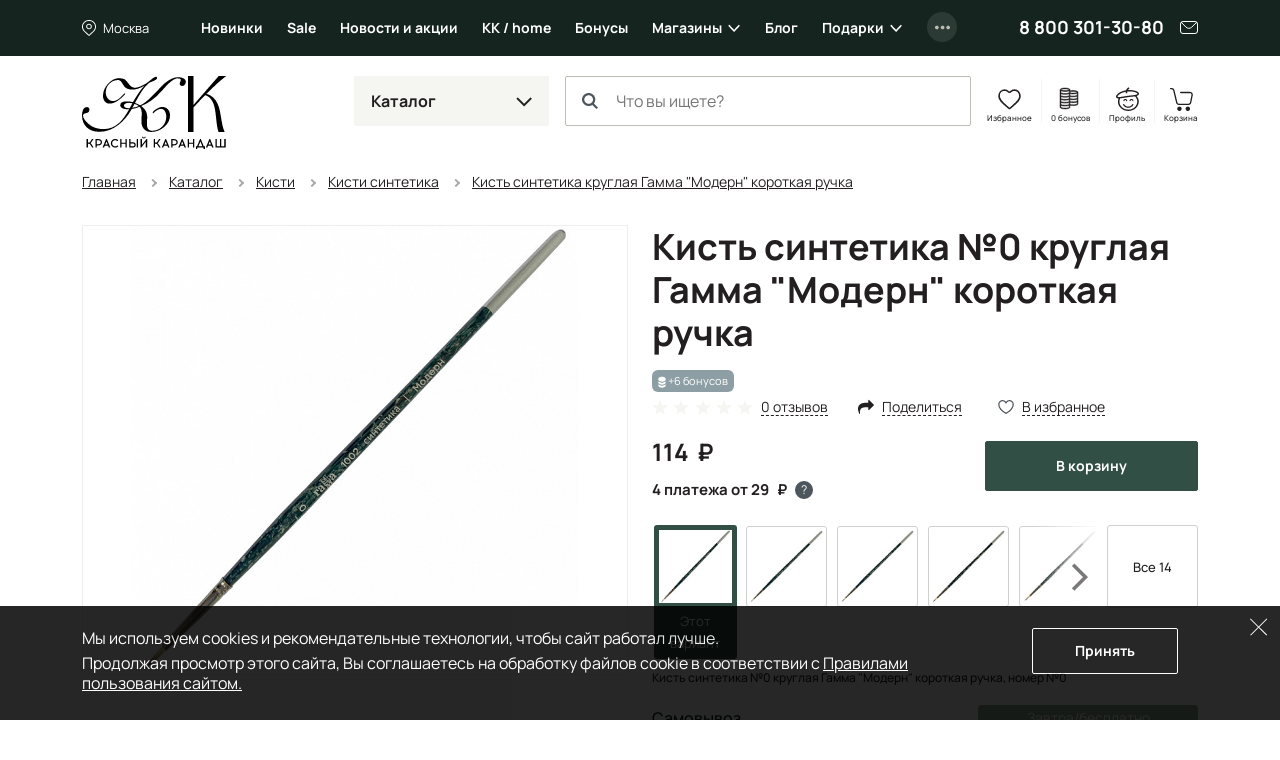

--- FILE ---
content_type: text/html; charset=UTF-8
request_url: https://krasniykarandash.ru/ajax/bonus/products.php
body_size: -54
content:
{"bonus":{"707625":6},"format":{"707625":"6 бонусов"}}

--- FILE ---
content_type: text/html; charset=utf-8
request_url: https://www.google.com/recaptcha/api2/anchor?ar=1&k=6LfPWDIoAAAAAFv5Vxk1egWpBtAsZCu83LiWPsgu&co=aHR0cHM6Ly9rcmFzbml5a2FyYW5kYXNoLnJ1OjQ0Mw..&hl=en&v=N67nZn4AqZkNcbeMu4prBgzg&size=invisible&badge=inline&anchor-ms=20000&execute-ms=30000&cb=bsqsca27uleu
body_size: 48644
content:
<!DOCTYPE HTML><html dir="ltr" lang="en"><head><meta http-equiv="Content-Type" content="text/html; charset=UTF-8">
<meta http-equiv="X-UA-Compatible" content="IE=edge">
<title>reCAPTCHA</title>
<style type="text/css">
/* cyrillic-ext */
@font-face {
  font-family: 'Roboto';
  font-style: normal;
  font-weight: 400;
  font-stretch: 100%;
  src: url(//fonts.gstatic.com/s/roboto/v48/KFO7CnqEu92Fr1ME7kSn66aGLdTylUAMa3GUBHMdazTgWw.woff2) format('woff2');
  unicode-range: U+0460-052F, U+1C80-1C8A, U+20B4, U+2DE0-2DFF, U+A640-A69F, U+FE2E-FE2F;
}
/* cyrillic */
@font-face {
  font-family: 'Roboto';
  font-style: normal;
  font-weight: 400;
  font-stretch: 100%;
  src: url(//fonts.gstatic.com/s/roboto/v48/KFO7CnqEu92Fr1ME7kSn66aGLdTylUAMa3iUBHMdazTgWw.woff2) format('woff2');
  unicode-range: U+0301, U+0400-045F, U+0490-0491, U+04B0-04B1, U+2116;
}
/* greek-ext */
@font-face {
  font-family: 'Roboto';
  font-style: normal;
  font-weight: 400;
  font-stretch: 100%;
  src: url(//fonts.gstatic.com/s/roboto/v48/KFO7CnqEu92Fr1ME7kSn66aGLdTylUAMa3CUBHMdazTgWw.woff2) format('woff2');
  unicode-range: U+1F00-1FFF;
}
/* greek */
@font-face {
  font-family: 'Roboto';
  font-style: normal;
  font-weight: 400;
  font-stretch: 100%;
  src: url(//fonts.gstatic.com/s/roboto/v48/KFO7CnqEu92Fr1ME7kSn66aGLdTylUAMa3-UBHMdazTgWw.woff2) format('woff2');
  unicode-range: U+0370-0377, U+037A-037F, U+0384-038A, U+038C, U+038E-03A1, U+03A3-03FF;
}
/* math */
@font-face {
  font-family: 'Roboto';
  font-style: normal;
  font-weight: 400;
  font-stretch: 100%;
  src: url(//fonts.gstatic.com/s/roboto/v48/KFO7CnqEu92Fr1ME7kSn66aGLdTylUAMawCUBHMdazTgWw.woff2) format('woff2');
  unicode-range: U+0302-0303, U+0305, U+0307-0308, U+0310, U+0312, U+0315, U+031A, U+0326-0327, U+032C, U+032F-0330, U+0332-0333, U+0338, U+033A, U+0346, U+034D, U+0391-03A1, U+03A3-03A9, U+03B1-03C9, U+03D1, U+03D5-03D6, U+03F0-03F1, U+03F4-03F5, U+2016-2017, U+2034-2038, U+203C, U+2040, U+2043, U+2047, U+2050, U+2057, U+205F, U+2070-2071, U+2074-208E, U+2090-209C, U+20D0-20DC, U+20E1, U+20E5-20EF, U+2100-2112, U+2114-2115, U+2117-2121, U+2123-214F, U+2190, U+2192, U+2194-21AE, U+21B0-21E5, U+21F1-21F2, U+21F4-2211, U+2213-2214, U+2216-22FF, U+2308-230B, U+2310, U+2319, U+231C-2321, U+2336-237A, U+237C, U+2395, U+239B-23B7, U+23D0, U+23DC-23E1, U+2474-2475, U+25AF, U+25B3, U+25B7, U+25BD, U+25C1, U+25CA, U+25CC, U+25FB, U+266D-266F, U+27C0-27FF, U+2900-2AFF, U+2B0E-2B11, U+2B30-2B4C, U+2BFE, U+3030, U+FF5B, U+FF5D, U+1D400-1D7FF, U+1EE00-1EEFF;
}
/* symbols */
@font-face {
  font-family: 'Roboto';
  font-style: normal;
  font-weight: 400;
  font-stretch: 100%;
  src: url(//fonts.gstatic.com/s/roboto/v48/KFO7CnqEu92Fr1ME7kSn66aGLdTylUAMaxKUBHMdazTgWw.woff2) format('woff2');
  unicode-range: U+0001-000C, U+000E-001F, U+007F-009F, U+20DD-20E0, U+20E2-20E4, U+2150-218F, U+2190, U+2192, U+2194-2199, U+21AF, U+21E6-21F0, U+21F3, U+2218-2219, U+2299, U+22C4-22C6, U+2300-243F, U+2440-244A, U+2460-24FF, U+25A0-27BF, U+2800-28FF, U+2921-2922, U+2981, U+29BF, U+29EB, U+2B00-2BFF, U+4DC0-4DFF, U+FFF9-FFFB, U+10140-1018E, U+10190-1019C, U+101A0, U+101D0-101FD, U+102E0-102FB, U+10E60-10E7E, U+1D2C0-1D2D3, U+1D2E0-1D37F, U+1F000-1F0FF, U+1F100-1F1AD, U+1F1E6-1F1FF, U+1F30D-1F30F, U+1F315, U+1F31C, U+1F31E, U+1F320-1F32C, U+1F336, U+1F378, U+1F37D, U+1F382, U+1F393-1F39F, U+1F3A7-1F3A8, U+1F3AC-1F3AF, U+1F3C2, U+1F3C4-1F3C6, U+1F3CA-1F3CE, U+1F3D4-1F3E0, U+1F3ED, U+1F3F1-1F3F3, U+1F3F5-1F3F7, U+1F408, U+1F415, U+1F41F, U+1F426, U+1F43F, U+1F441-1F442, U+1F444, U+1F446-1F449, U+1F44C-1F44E, U+1F453, U+1F46A, U+1F47D, U+1F4A3, U+1F4B0, U+1F4B3, U+1F4B9, U+1F4BB, U+1F4BF, U+1F4C8-1F4CB, U+1F4D6, U+1F4DA, U+1F4DF, U+1F4E3-1F4E6, U+1F4EA-1F4ED, U+1F4F7, U+1F4F9-1F4FB, U+1F4FD-1F4FE, U+1F503, U+1F507-1F50B, U+1F50D, U+1F512-1F513, U+1F53E-1F54A, U+1F54F-1F5FA, U+1F610, U+1F650-1F67F, U+1F687, U+1F68D, U+1F691, U+1F694, U+1F698, U+1F6AD, U+1F6B2, U+1F6B9-1F6BA, U+1F6BC, U+1F6C6-1F6CF, U+1F6D3-1F6D7, U+1F6E0-1F6EA, U+1F6F0-1F6F3, U+1F6F7-1F6FC, U+1F700-1F7FF, U+1F800-1F80B, U+1F810-1F847, U+1F850-1F859, U+1F860-1F887, U+1F890-1F8AD, U+1F8B0-1F8BB, U+1F8C0-1F8C1, U+1F900-1F90B, U+1F93B, U+1F946, U+1F984, U+1F996, U+1F9E9, U+1FA00-1FA6F, U+1FA70-1FA7C, U+1FA80-1FA89, U+1FA8F-1FAC6, U+1FACE-1FADC, U+1FADF-1FAE9, U+1FAF0-1FAF8, U+1FB00-1FBFF;
}
/* vietnamese */
@font-face {
  font-family: 'Roboto';
  font-style: normal;
  font-weight: 400;
  font-stretch: 100%;
  src: url(//fonts.gstatic.com/s/roboto/v48/KFO7CnqEu92Fr1ME7kSn66aGLdTylUAMa3OUBHMdazTgWw.woff2) format('woff2');
  unicode-range: U+0102-0103, U+0110-0111, U+0128-0129, U+0168-0169, U+01A0-01A1, U+01AF-01B0, U+0300-0301, U+0303-0304, U+0308-0309, U+0323, U+0329, U+1EA0-1EF9, U+20AB;
}
/* latin-ext */
@font-face {
  font-family: 'Roboto';
  font-style: normal;
  font-weight: 400;
  font-stretch: 100%;
  src: url(//fonts.gstatic.com/s/roboto/v48/KFO7CnqEu92Fr1ME7kSn66aGLdTylUAMa3KUBHMdazTgWw.woff2) format('woff2');
  unicode-range: U+0100-02BA, U+02BD-02C5, U+02C7-02CC, U+02CE-02D7, U+02DD-02FF, U+0304, U+0308, U+0329, U+1D00-1DBF, U+1E00-1E9F, U+1EF2-1EFF, U+2020, U+20A0-20AB, U+20AD-20C0, U+2113, U+2C60-2C7F, U+A720-A7FF;
}
/* latin */
@font-face {
  font-family: 'Roboto';
  font-style: normal;
  font-weight: 400;
  font-stretch: 100%;
  src: url(//fonts.gstatic.com/s/roboto/v48/KFO7CnqEu92Fr1ME7kSn66aGLdTylUAMa3yUBHMdazQ.woff2) format('woff2');
  unicode-range: U+0000-00FF, U+0131, U+0152-0153, U+02BB-02BC, U+02C6, U+02DA, U+02DC, U+0304, U+0308, U+0329, U+2000-206F, U+20AC, U+2122, U+2191, U+2193, U+2212, U+2215, U+FEFF, U+FFFD;
}
/* cyrillic-ext */
@font-face {
  font-family: 'Roboto';
  font-style: normal;
  font-weight: 500;
  font-stretch: 100%;
  src: url(//fonts.gstatic.com/s/roboto/v48/KFO7CnqEu92Fr1ME7kSn66aGLdTylUAMa3GUBHMdazTgWw.woff2) format('woff2');
  unicode-range: U+0460-052F, U+1C80-1C8A, U+20B4, U+2DE0-2DFF, U+A640-A69F, U+FE2E-FE2F;
}
/* cyrillic */
@font-face {
  font-family: 'Roboto';
  font-style: normal;
  font-weight: 500;
  font-stretch: 100%;
  src: url(//fonts.gstatic.com/s/roboto/v48/KFO7CnqEu92Fr1ME7kSn66aGLdTylUAMa3iUBHMdazTgWw.woff2) format('woff2');
  unicode-range: U+0301, U+0400-045F, U+0490-0491, U+04B0-04B1, U+2116;
}
/* greek-ext */
@font-face {
  font-family: 'Roboto';
  font-style: normal;
  font-weight: 500;
  font-stretch: 100%;
  src: url(//fonts.gstatic.com/s/roboto/v48/KFO7CnqEu92Fr1ME7kSn66aGLdTylUAMa3CUBHMdazTgWw.woff2) format('woff2');
  unicode-range: U+1F00-1FFF;
}
/* greek */
@font-face {
  font-family: 'Roboto';
  font-style: normal;
  font-weight: 500;
  font-stretch: 100%;
  src: url(//fonts.gstatic.com/s/roboto/v48/KFO7CnqEu92Fr1ME7kSn66aGLdTylUAMa3-UBHMdazTgWw.woff2) format('woff2');
  unicode-range: U+0370-0377, U+037A-037F, U+0384-038A, U+038C, U+038E-03A1, U+03A3-03FF;
}
/* math */
@font-face {
  font-family: 'Roboto';
  font-style: normal;
  font-weight: 500;
  font-stretch: 100%;
  src: url(//fonts.gstatic.com/s/roboto/v48/KFO7CnqEu92Fr1ME7kSn66aGLdTylUAMawCUBHMdazTgWw.woff2) format('woff2');
  unicode-range: U+0302-0303, U+0305, U+0307-0308, U+0310, U+0312, U+0315, U+031A, U+0326-0327, U+032C, U+032F-0330, U+0332-0333, U+0338, U+033A, U+0346, U+034D, U+0391-03A1, U+03A3-03A9, U+03B1-03C9, U+03D1, U+03D5-03D6, U+03F0-03F1, U+03F4-03F5, U+2016-2017, U+2034-2038, U+203C, U+2040, U+2043, U+2047, U+2050, U+2057, U+205F, U+2070-2071, U+2074-208E, U+2090-209C, U+20D0-20DC, U+20E1, U+20E5-20EF, U+2100-2112, U+2114-2115, U+2117-2121, U+2123-214F, U+2190, U+2192, U+2194-21AE, U+21B0-21E5, U+21F1-21F2, U+21F4-2211, U+2213-2214, U+2216-22FF, U+2308-230B, U+2310, U+2319, U+231C-2321, U+2336-237A, U+237C, U+2395, U+239B-23B7, U+23D0, U+23DC-23E1, U+2474-2475, U+25AF, U+25B3, U+25B7, U+25BD, U+25C1, U+25CA, U+25CC, U+25FB, U+266D-266F, U+27C0-27FF, U+2900-2AFF, U+2B0E-2B11, U+2B30-2B4C, U+2BFE, U+3030, U+FF5B, U+FF5D, U+1D400-1D7FF, U+1EE00-1EEFF;
}
/* symbols */
@font-face {
  font-family: 'Roboto';
  font-style: normal;
  font-weight: 500;
  font-stretch: 100%;
  src: url(//fonts.gstatic.com/s/roboto/v48/KFO7CnqEu92Fr1ME7kSn66aGLdTylUAMaxKUBHMdazTgWw.woff2) format('woff2');
  unicode-range: U+0001-000C, U+000E-001F, U+007F-009F, U+20DD-20E0, U+20E2-20E4, U+2150-218F, U+2190, U+2192, U+2194-2199, U+21AF, U+21E6-21F0, U+21F3, U+2218-2219, U+2299, U+22C4-22C6, U+2300-243F, U+2440-244A, U+2460-24FF, U+25A0-27BF, U+2800-28FF, U+2921-2922, U+2981, U+29BF, U+29EB, U+2B00-2BFF, U+4DC0-4DFF, U+FFF9-FFFB, U+10140-1018E, U+10190-1019C, U+101A0, U+101D0-101FD, U+102E0-102FB, U+10E60-10E7E, U+1D2C0-1D2D3, U+1D2E0-1D37F, U+1F000-1F0FF, U+1F100-1F1AD, U+1F1E6-1F1FF, U+1F30D-1F30F, U+1F315, U+1F31C, U+1F31E, U+1F320-1F32C, U+1F336, U+1F378, U+1F37D, U+1F382, U+1F393-1F39F, U+1F3A7-1F3A8, U+1F3AC-1F3AF, U+1F3C2, U+1F3C4-1F3C6, U+1F3CA-1F3CE, U+1F3D4-1F3E0, U+1F3ED, U+1F3F1-1F3F3, U+1F3F5-1F3F7, U+1F408, U+1F415, U+1F41F, U+1F426, U+1F43F, U+1F441-1F442, U+1F444, U+1F446-1F449, U+1F44C-1F44E, U+1F453, U+1F46A, U+1F47D, U+1F4A3, U+1F4B0, U+1F4B3, U+1F4B9, U+1F4BB, U+1F4BF, U+1F4C8-1F4CB, U+1F4D6, U+1F4DA, U+1F4DF, U+1F4E3-1F4E6, U+1F4EA-1F4ED, U+1F4F7, U+1F4F9-1F4FB, U+1F4FD-1F4FE, U+1F503, U+1F507-1F50B, U+1F50D, U+1F512-1F513, U+1F53E-1F54A, U+1F54F-1F5FA, U+1F610, U+1F650-1F67F, U+1F687, U+1F68D, U+1F691, U+1F694, U+1F698, U+1F6AD, U+1F6B2, U+1F6B9-1F6BA, U+1F6BC, U+1F6C6-1F6CF, U+1F6D3-1F6D7, U+1F6E0-1F6EA, U+1F6F0-1F6F3, U+1F6F7-1F6FC, U+1F700-1F7FF, U+1F800-1F80B, U+1F810-1F847, U+1F850-1F859, U+1F860-1F887, U+1F890-1F8AD, U+1F8B0-1F8BB, U+1F8C0-1F8C1, U+1F900-1F90B, U+1F93B, U+1F946, U+1F984, U+1F996, U+1F9E9, U+1FA00-1FA6F, U+1FA70-1FA7C, U+1FA80-1FA89, U+1FA8F-1FAC6, U+1FACE-1FADC, U+1FADF-1FAE9, U+1FAF0-1FAF8, U+1FB00-1FBFF;
}
/* vietnamese */
@font-face {
  font-family: 'Roboto';
  font-style: normal;
  font-weight: 500;
  font-stretch: 100%;
  src: url(//fonts.gstatic.com/s/roboto/v48/KFO7CnqEu92Fr1ME7kSn66aGLdTylUAMa3OUBHMdazTgWw.woff2) format('woff2');
  unicode-range: U+0102-0103, U+0110-0111, U+0128-0129, U+0168-0169, U+01A0-01A1, U+01AF-01B0, U+0300-0301, U+0303-0304, U+0308-0309, U+0323, U+0329, U+1EA0-1EF9, U+20AB;
}
/* latin-ext */
@font-face {
  font-family: 'Roboto';
  font-style: normal;
  font-weight: 500;
  font-stretch: 100%;
  src: url(//fonts.gstatic.com/s/roboto/v48/KFO7CnqEu92Fr1ME7kSn66aGLdTylUAMa3KUBHMdazTgWw.woff2) format('woff2');
  unicode-range: U+0100-02BA, U+02BD-02C5, U+02C7-02CC, U+02CE-02D7, U+02DD-02FF, U+0304, U+0308, U+0329, U+1D00-1DBF, U+1E00-1E9F, U+1EF2-1EFF, U+2020, U+20A0-20AB, U+20AD-20C0, U+2113, U+2C60-2C7F, U+A720-A7FF;
}
/* latin */
@font-face {
  font-family: 'Roboto';
  font-style: normal;
  font-weight: 500;
  font-stretch: 100%;
  src: url(//fonts.gstatic.com/s/roboto/v48/KFO7CnqEu92Fr1ME7kSn66aGLdTylUAMa3yUBHMdazQ.woff2) format('woff2');
  unicode-range: U+0000-00FF, U+0131, U+0152-0153, U+02BB-02BC, U+02C6, U+02DA, U+02DC, U+0304, U+0308, U+0329, U+2000-206F, U+20AC, U+2122, U+2191, U+2193, U+2212, U+2215, U+FEFF, U+FFFD;
}
/* cyrillic-ext */
@font-face {
  font-family: 'Roboto';
  font-style: normal;
  font-weight: 900;
  font-stretch: 100%;
  src: url(//fonts.gstatic.com/s/roboto/v48/KFO7CnqEu92Fr1ME7kSn66aGLdTylUAMa3GUBHMdazTgWw.woff2) format('woff2');
  unicode-range: U+0460-052F, U+1C80-1C8A, U+20B4, U+2DE0-2DFF, U+A640-A69F, U+FE2E-FE2F;
}
/* cyrillic */
@font-face {
  font-family: 'Roboto';
  font-style: normal;
  font-weight: 900;
  font-stretch: 100%;
  src: url(//fonts.gstatic.com/s/roboto/v48/KFO7CnqEu92Fr1ME7kSn66aGLdTylUAMa3iUBHMdazTgWw.woff2) format('woff2');
  unicode-range: U+0301, U+0400-045F, U+0490-0491, U+04B0-04B1, U+2116;
}
/* greek-ext */
@font-face {
  font-family: 'Roboto';
  font-style: normal;
  font-weight: 900;
  font-stretch: 100%;
  src: url(//fonts.gstatic.com/s/roboto/v48/KFO7CnqEu92Fr1ME7kSn66aGLdTylUAMa3CUBHMdazTgWw.woff2) format('woff2');
  unicode-range: U+1F00-1FFF;
}
/* greek */
@font-face {
  font-family: 'Roboto';
  font-style: normal;
  font-weight: 900;
  font-stretch: 100%;
  src: url(//fonts.gstatic.com/s/roboto/v48/KFO7CnqEu92Fr1ME7kSn66aGLdTylUAMa3-UBHMdazTgWw.woff2) format('woff2');
  unicode-range: U+0370-0377, U+037A-037F, U+0384-038A, U+038C, U+038E-03A1, U+03A3-03FF;
}
/* math */
@font-face {
  font-family: 'Roboto';
  font-style: normal;
  font-weight: 900;
  font-stretch: 100%;
  src: url(//fonts.gstatic.com/s/roboto/v48/KFO7CnqEu92Fr1ME7kSn66aGLdTylUAMawCUBHMdazTgWw.woff2) format('woff2');
  unicode-range: U+0302-0303, U+0305, U+0307-0308, U+0310, U+0312, U+0315, U+031A, U+0326-0327, U+032C, U+032F-0330, U+0332-0333, U+0338, U+033A, U+0346, U+034D, U+0391-03A1, U+03A3-03A9, U+03B1-03C9, U+03D1, U+03D5-03D6, U+03F0-03F1, U+03F4-03F5, U+2016-2017, U+2034-2038, U+203C, U+2040, U+2043, U+2047, U+2050, U+2057, U+205F, U+2070-2071, U+2074-208E, U+2090-209C, U+20D0-20DC, U+20E1, U+20E5-20EF, U+2100-2112, U+2114-2115, U+2117-2121, U+2123-214F, U+2190, U+2192, U+2194-21AE, U+21B0-21E5, U+21F1-21F2, U+21F4-2211, U+2213-2214, U+2216-22FF, U+2308-230B, U+2310, U+2319, U+231C-2321, U+2336-237A, U+237C, U+2395, U+239B-23B7, U+23D0, U+23DC-23E1, U+2474-2475, U+25AF, U+25B3, U+25B7, U+25BD, U+25C1, U+25CA, U+25CC, U+25FB, U+266D-266F, U+27C0-27FF, U+2900-2AFF, U+2B0E-2B11, U+2B30-2B4C, U+2BFE, U+3030, U+FF5B, U+FF5D, U+1D400-1D7FF, U+1EE00-1EEFF;
}
/* symbols */
@font-face {
  font-family: 'Roboto';
  font-style: normal;
  font-weight: 900;
  font-stretch: 100%;
  src: url(//fonts.gstatic.com/s/roboto/v48/KFO7CnqEu92Fr1ME7kSn66aGLdTylUAMaxKUBHMdazTgWw.woff2) format('woff2');
  unicode-range: U+0001-000C, U+000E-001F, U+007F-009F, U+20DD-20E0, U+20E2-20E4, U+2150-218F, U+2190, U+2192, U+2194-2199, U+21AF, U+21E6-21F0, U+21F3, U+2218-2219, U+2299, U+22C4-22C6, U+2300-243F, U+2440-244A, U+2460-24FF, U+25A0-27BF, U+2800-28FF, U+2921-2922, U+2981, U+29BF, U+29EB, U+2B00-2BFF, U+4DC0-4DFF, U+FFF9-FFFB, U+10140-1018E, U+10190-1019C, U+101A0, U+101D0-101FD, U+102E0-102FB, U+10E60-10E7E, U+1D2C0-1D2D3, U+1D2E0-1D37F, U+1F000-1F0FF, U+1F100-1F1AD, U+1F1E6-1F1FF, U+1F30D-1F30F, U+1F315, U+1F31C, U+1F31E, U+1F320-1F32C, U+1F336, U+1F378, U+1F37D, U+1F382, U+1F393-1F39F, U+1F3A7-1F3A8, U+1F3AC-1F3AF, U+1F3C2, U+1F3C4-1F3C6, U+1F3CA-1F3CE, U+1F3D4-1F3E0, U+1F3ED, U+1F3F1-1F3F3, U+1F3F5-1F3F7, U+1F408, U+1F415, U+1F41F, U+1F426, U+1F43F, U+1F441-1F442, U+1F444, U+1F446-1F449, U+1F44C-1F44E, U+1F453, U+1F46A, U+1F47D, U+1F4A3, U+1F4B0, U+1F4B3, U+1F4B9, U+1F4BB, U+1F4BF, U+1F4C8-1F4CB, U+1F4D6, U+1F4DA, U+1F4DF, U+1F4E3-1F4E6, U+1F4EA-1F4ED, U+1F4F7, U+1F4F9-1F4FB, U+1F4FD-1F4FE, U+1F503, U+1F507-1F50B, U+1F50D, U+1F512-1F513, U+1F53E-1F54A, U+1F54F-1F5FA, U+1F610, U+1F650-1F67F, U+1F687, U+1F68D, U+1F691, U+1F694, U+1F698, U+1F6AD, U+1F6B2, U+1F6B9-1F6BA, U+1F6BC, U+1F6C6-1F6CF, U+1F6D3-1F6D7, U+1F6E0-1F6EA, U+1F6F0-1F6F3, U+1F6F7-1F6FC, U+1F700-1F7FF, U+1F800-1F80B, U+1F810-1F847, U+1F850-1F859, U+1F860-1F887, U+1F890-1F8AD, U+1F8B0-1F8BB, U+1F8C0-1F8C1, U+1F900-1F90B, U+1F93B, U+1F946, U+1F984, U+1F996, U+1F9E9, U+1FA00-1FA6F, U+1FA70-1FA7C, U+1FA80-1FA89, U+1FA8F-1FAC6, U+1FACE-1FADC, U+1FADF-1FAE9, U+1FAF0-1FAF8, U+1FB00-1FBFF;
}
/* vietnamese */
@font-face {
  font-family: 'Roboto';
  font-style: normal;
  font-weight: 900;
  font-stretch: 100%;
  src: url(//fonts.gstatic.com/s/roboto/v48/KFO7CnqEu92Fr1ME7kSn66aGLdTylUAMa3OUBHMdazTgWw.woff2) format('woff2');
  unicode-range: U+0102-0103, U+0110-0111, U+0128-0129, U+0168-0169, U+01A0-01A1, U+01AF-01B0, U+0300-0301, U+0303-0304, U+0308-0309, U+0323, U+0329, U+1EA0-1EF9, U+20AB;
}
/* latin-ext */
@font-face {
  font-family: 'Roboto';
  font-style: normal;
  font-weight: 900;
  font-stretch: 100%;
  src: url(//fonts.gstatic.com/s/roboto/v48/KFO7CnqEu92Fr1ME7kSn66aGLdTylUAMa3KUBHMdazTgWw.woff2) format('woff2');
  unicode-range: U+0100-02BA, U+02BD-02C5, U+02C7-02CC, U+02CE-02D7, U+02DD-02FF, U+0304, U+0308, U+0329, U+1D00-1DBF, U+1E00-1E9F, U+1EF2-1EFF, U+2020, U+20A0-20AB, U+20AD-20C0, U+2113, U+2C60-2C7F, U+A720-A7FF;
}
/* latin */
@font-face {
  font-family: 'Roboto';
  font-style: normal;
  font-weight: 900;
  font-stretch: 100%;
  src: url(//fonts.gstatic.com/s/roboto/v48/KFO7CnqEu92Fr1ME7kSn66aGLdTylUAMa3yUBHMdazQ.woff2) format('woff2');
  unicode-range: U+0000-00FF, U+0131, U+0152-0153, U+02BB-02BC, U+02C6, U+02DA, U+02DC, U+0304, U+0308, U+0329, U+2000-206F, U+20AC, U+2122, U+2191, U+2193, U+2212, U+2215, U+FEFF, U+FFFD;
}

</style>
<link rel="stylesheet" type="text/css" href="https://www.gstatic.com/recaptcha/releases/N67nZn4AqZkNcbeMu4prBgzg/styles__ltr.css">
<script nonce="0EshGS1HMua12PnLe63_8w" type="text/javascript">window['__recaptcha_api'] = 'https://www.google.com/recaptcha/api2/';</script>
<script type="text/javascript" src="https://www.gstatic.com/recaptcha/releases/N67nZn4AqZkNcbeMu4prBgzg/recaptcha__en.js" nonce="0EshGS1HMua12PnLe63_8w">
      
    </script></head>
<body><div id="rc-anchor-alert" class="rc-anchor-alert"></div>
<input type="hidden" id="recaptcha-token" value="[base64]">
<script type="text/javascript" nonce="0EshGS1HMua12PnLe63_8w">
      recaptcha.anchor.Main.init("[\x22ainput\x22,[\x22bgdata\x22,\x22\x22,\[base64]/[base64]/[base64]/[base64]/[base64]/[base64]/KGcoTywyNTMsTy5PKSxVRyhPLEMpKTpnKE8sMjUzLEMpLE8pKSxsKSksTykpfSxieT1mdW5jdGlvbihDLE8sdSxsKXtmb3IobD0odT1SKEMpLDApO08+MDtPLS0pbD1sPDw4fFooQyk7ZyhDLHUsbCl9LFVHPWZ1bmN0aW9uKEMsTyl7Qy5pLmxlbmd0aD4xMDQ/[base64]/[base64]/[base64]/[base64]/[base64]/[base64]/[base64]\\u003d\x22,\[base64]\x22,\x22InzCgGE3wqbDtGPDlsKNw5jCpV0Dw7DCqjkFwp3Cr8OlwoLDtsKmO1HCgMKmEywbwokKwpVZwqrDs2jCrC/DoW9UV8Kcw5YTfcKzwqgwXVXDhsOSPCNCNMKIw6nDtB3CuhQrFH9Nw5rCqMOYacOQw5xmwoViwoYLw5xibsKsw5HDj8OpIgPDlsO/wonCpMONLFPCicKLwr/CtEXDtnvDrcOebQQre8KHw5VIw6rDvEPDkcO/HcKyXy/[base64]/Dp8OHHsKgwqZJwo3Ci8Odw43DhgwaHE3DrWc7wonCqsKuXMKTwpTDoynCgcKewrrDt8K3OUrCqMOYPEkMw70pCFzCl8OXw63DmsOVKVNEw4g7w5nDiHVOw409ZFrChQddw5/DlGjDtgHDu8KYeiHDvcO8wqbDjsKRw4soXyAzw5UbGcOIV8OECWfCgMKjwqfCmcOeIMOEwoENHcOKwo7Cn8Kqw7peG8KUUcKmaQXCq8O0wr8+wodswpXDn1HCs8O4w7PCryvDv8Kzwo/DmMKPIsOxcn5Sw7/CiCo4fsKGwpHDl8KJw6XCrMKZWcKTw5/[base64]/CksK0w6/Di8OMd8KywqRlfjLDtcOuScKqbsOeaMO7wqnCmTXChMKiw5PCvVluDFMKw7deVwfCt8K7EXlhIWFIw5Njw67Cn8OaFi3CkcO4AnrDqsO6w43Cm1XCpsK2dMKLfMKcwrdBwqw7w4/DuhbClmvCpcKvw7l7UF5NI8KFwrvDtELDncKKKC3DsXcKwobCsMOlwogAwrXClcOdwr/DgyHDrGo0clvCkRUaJcKXXMO4w4cIXcK2csOzE2cPw63CoMOEYA/CgcK3wpQ/X1XDucOww452woszIcOfOcKMHjHCs01sDcK7w7XDhC9sTsOlPMOuw7A7ccOtwqAGPUoRwrsDJHjCucOXw5pfazPDtyhlDC/Dig8tDcOawqDCkTUTw67DsMK3w7Y2FcKAw4bDpcOEBMOyw6XDthPDvRYPVMKUwpkPw4hHBMK8wrU/[base64]/ClEY2PcOcw7wwDlEkVGUXFW8NX8KWw6sBaiPCpxHDrhM6BDjCksOew7EUF1Qww5AMYm4mDSlCwr9jw7AKw5UCwr/CnF/Cl0TCthHDuQDDlU5EMDIcZVbDpxVgMsOMwpXCr0zCrcKgNMOTMsOewoLDgcKHL8OWw45iwoHDvAfCosKaWxgiEyMVwoIpRCUow4Uhwrc/X8K1D8Obw7JnS1TDlSDDv2fCpsODw5tZeRlrwpTDqMKXGsOOIMKbwqPCgsKdVnNyNDDCnVDCicO7asObW8KzKEXCrcKDaMOKU8KLI8K9w6DDgQ/DskEBRsOewqjCkDvDlCYcwofDvMOkwqjCmMKML1bCu8KOwqcsw7LCqcOWw5bDlE7DisKVwpDDuADDr8KTw4LDuH7DpsKtax/CiMKQwpLCrlHDmBTCpSAWwrRLHMO/LcOIwovCmkTCr8O5w5cLSMK2wqzDqsOPZ1lowrfDrnjDq8KKwqZkw6wREcKlBMKaLMOpPA07woJTGsK4woTCq1bCsDNCwr/[base64]/OwoTH0TCrMOwK8ODwpslGcKCHk/DpsODDsKKPzbDoXPCpsOww5XCtEnChsKBIcOyw5/CoxQqJRrCnxUFw4/[base64]/Dr8O1w5nDm8KNAUMgwoUOOjnCt1jDucO5JsKYwoXDvz3DvsOzw4tzwqIOwoBOw6BAw6XCjRFiw7U5biN+w5zCtMK5w7XCkcO8wpbDncK3woMCGGJ/[base64]/CviXDi8OPw57CmnXChcK2w6LCq0fDrcO4esOMw7PCjMOGTixIwoPDlsOLekbDonFYw6vDpQAkwqMNb1XDsQcgw5E3D0PDkAbDoGHCi3VyGnUkBcKjw7kDBMOPMSPDpsOtwrHCtsOpXMOQRcKFwqfDrw/Dr8OhNkosw6PDiSDDoMKPFsKMR8O4w6zCusOaHsKUwr7CjcOBUsOJw7vCqMK9wovCocO+Xi1bw4/DsgTDvMOkw6NadMKMw45WYcO2DsOcGXLCt8OsHMKvKsOxwpQgSMKLwpvDrHV5wpMODzE+VMKqWivDsllSRMOFYMOHwrXDk3LCplHDj0Yew4LCskY8wrjCqytYIAfDlsO7w4sHwpxHFzrDnmx+wp/CtENiDVzCh8Kbw4/DkAcSVMKiw6hEw5nDhMK5w5LDvMOoO8O1wrAELsKpYMKCQsKeDk4Kw7LCq8KvHMOiXEJ/UcOVCgfCkcO5w4AgQjLDsFTClTDCs8Ogw5bDsTrCvCLDsMO5wqQjw6lMwrUgw6/[base64]/Du8OFw7g+w4JzGDbDqcOTaz/CnzFIw67CqsOza8OjwovDgBxFwpjCksKTAMOtccKawrx0d1TDhk9ocFYcw4PCqgghMMKtwpbChzzCk8OCwqwuT13Ck2TCi8OVwrlcJlR+wqQ+b0DCt0/CncODVyk0w5LDpEc/UQINexoUfT7Dkydtw4E5w5h5D8KhwotTXMKdAcO/wpJ2wo0aQ1Y7w6nDuGQ9w5JVDsOrw6MQwr/[base64]/DuGvCgsKQYlfCmRjCmk5ncsKXw4szw4ACw6sNwr11wpsKQ1x5X1dCcMKCw4TDtcK2YXbCumLChcOUw7RewprCpcKJBRHDon58W8OpHMOEQh/DsyELFMK8NQjClWrDpWorwqlIU3LDpw5mw5Y1GRfDqmHCtsKycgTCo0vDkm/CmsOaN05TIC4+w7dTwp4xw6x1Zy4Aw77Dt8KdwqDDgTYrw6ccwpPDgsKvwrc6w57CiMOhc1QpwqB7UhFNwq/CgFRlacOywrDCk2tOYG/[base64]/CgMOVO2vCk0vDngLCtQXDjcKvwpzCtcOxGcO0d8OOO1tzw70xwoXCjWbDtMO/JsOCw51rw4vDgyJvDjnDiwXCkxxxwojDrxElJxrDhsKHdjxnw5hLa8KKAzHCnhRwD8Ovw59Rw5TDncKwag3DucKEwo1RLsKTUlzDnR0YwrZ3w7FzJ20OwpjDjsOdw6ljIENZTSTDlsKRdsKQfMOkwrVtEyhcwoQ5w4zCgHZ1w4HDhcKDB8OxIsKjNsKiYlDCnGR1eE/DocKqwoNtH8Oiw4zCucKURkjCvADDp8OFI8KjwqNPwrHCl8Ocwp3DsMKMYsO5w4vDpXI/[base64]/[base64]/wq1KbTMCLcKOHGYwLMKQwpwVwqrCslLCjH7DqFbDncKzwpTCrn7DgsKCwo/[base64]/[base64]/Cvm5KG1E9w7RZw4XDsH3CoCDDr8OlwqFOwpDCiFgaIA9UwqPCqH4NUjtqBBrCq8OJw4wiwrk7w4AJKcKIIcKzw60Cwo0xGX/DqcOwwq5Pw73CvBUZwoA/QMKGw5rDu8KpVsK4EHnDsMKTw7bDky5gdUYCwpYFMcKpHcKHBDnDjsOLw7XDqsKgAMObPwI/[base64]/DoBbCkRwtwq4Tw5TDgcOxWXZtd2PCjMOywrHCl8KoacOhCsOgJsKSJsK2HsO3fz7ClDUEF8Klwo7Do8KwwoDCkD8XEcK7wqDCgcOraQwGwq7CmcOiDQXChCs3Ti/DnT8EMsKZXyvCqVE1QlzDnsKdQg7Cnn0/[base64]/FQUYwo3DgyISUsOXwo99w6/DuT3CnSphTnvDo2XCmsOWwr9uw5XCjRfDtMO1wobCq8OIWAhzwoLCj8O9fcOpw4TDsRHCoG/CvsONw5fDlMKxaGbDokPDi1HDiMKAPsOEcWZmJgcPwqfDvhJRw4DCr8KPXcOQwpnDuVlBw7gLLcK6wqkwHTxWGCvCpGDDhFxuQsK/w6N6TcOHwrEvQT/[base64]/Do8KJeQvCqcKbwp5Jw4l3wqHDncKnTVtBE8O7Xn3CkGg7LcKFFRzCj8KgwqBESw3CmAHCniTCplDDkhUtw4x0w6XCqVzCjStDdMO0ID0bw4/CgcKcEVDCkBXCocOywqdewr4ZwqgXSRfCmyHCrMKEw6x/woB+a3N7w50cOMK9SsO3YsOgwq1tw5jDsHE+w5fDiMK0RgPCrcKZw7tvwpPDisK6D8KWBFnCuRfDqjHCpWPCpB7DpHZ5wrRUw5zDpMOEw6YswoUIOsO+JR5ww5TCrcOcw5HDvWpLw6Y5w6zCoMO/[base64]/[base64]/YUE2CMOVZDY0wqsQfX85VCYFcAoLEsK/[base64]/[base64]/Cj8OqG8K5ZTZFwp3DssOqNcKgwq8+woBNLwNhwrbDjhEoFMKDKsKDfEI6w6A3wrnCjsOOIMKqw5lsJMK2MMKSGGVcw57Dn8K2PsKrLsKOSsO9R8O8WsKVKzExN8Kuw7oaw7fDncOFw7lnIUDCrsO+w73DtxQPBk40wpDChTkaw7fDg33DkMKIwow3Qy/CtsKQHAbDhsO5UUTCjQrCqGBsd8Ktw7PDk8KDwrB5LsKMYMK5wqAbw7PCj2VHM8Oua8O6bitrw7XDj1puwpQTLsKxRMO8NxDDqEANN8OLwqPCnDbCvMOzb8O/S1MLJFI1w6dbBQjDijUvwpzDq3PCnhN0FCnDpCDDpcOGw4odwoTDqcKeCcOVXgRuUcOjwqAGHmvDt8K9HsKiwpLCuiVrK8KXw5hvUMKfw5xFR35Uw65pw4HDrkhOXcOFw7LDvMOdB8K3wrFCwrtuw7FAw6AhdT8Zw5TCrMOXenTCixYUC8O1OsOfbcK/w7AWVwfDi8OOw6TCrMKGw5nCo3zCkCzDgwvDnGPDvRDCucOYw5bDt0bCvDx2Z8Kyw7XCjBzClxrDix07wrMwwqPDg8OJw5TCsgc/ZMOBw7PDnsKsRMOVwp7Cv8Krw6fCgQRxw4lMw7syw7QBwqXCrA43w5luBFjDqcODODTCg2rCpMOXWMOiw4pcw5g6AsOxwo3DtMOjChzCnDw0WgvDpwMYwpBtw47DuFI6XXbCg0BkJcKNcD90w6d3TSl4woHCkcKJQBE/woFMwpoRw5QCFMK0TcORw4XDn8KMw7DCs8KgwqNrwoPDvSYKwoXCrQbCvcKNeA3DjlnCr8OpLMOweCQZw5BXwpZzejDClgRrw5siw41aWVAELMK+GsOADsOACcO5wqY2w57Dl8OUUEzDiRgfw5UXB8O8wpPDpE84XWvDokTDtXxvwqnCriwNMsKKMgDDn0rCuh0Jej/[base64]/DmsKBw5XDmMO9KwRFRsK3wqLCo8KDZyHCisODw7bCmzTDu8ODwr7CosKlwppgGAvClsKJdMODVj3ChcKGwq/CiSgfwrzDh0p/[base64]/Dl8OEwo5Ew4fDqsOCwqhPwrLDm3Fyw6U1wrFhwrsPTBvCln3Ct0XChE3Cn8O1a0rCrxVMbsK3ZD3ChsO5wpAkAjlDYXZVHsOOw7nCvcOQG1rDjG86On1BflHClQ1vR2wRWQ0sc8KnMU/DmcOnKMKPwpnDuMKOWE0DZTnCiMOGVcKCw5fDrkLCuGnCp8OLwqzCvwpSHsK/wpbCginCuDLCvcK/[base64]/DjQphOsOgd8KTw57ClMOAblgacsOkwr3CmA3Du8OJw7LDlMOtUcKKOQsJWSAJw6PCtFVjwpzDm8KuwrU5wqpIw7/DsTrDhcOjBcKgw7J4KA8GEsKvwo8Zw6PDscO2w5JqCsKUQcOFXUrDjsKAw7LDgC/CtcKTcsObfcOfA2UXYRIhwrt8w7h4w4LDlR/CjwcELMOceDjDoGk/[base64]/Do8KtCzM1wrfCjywhIwnDgsORAcO+w7zDssO9w6RAw5XCo8Kwwo3CuMKdBlTCkChrw4rCqnjCtGPDg8O8w6UMbsKBTcK9JVfCgzo0w4/Cl8Oqwp9zw7jDiMK1wp7DvhAtJcOWwp/Ck8Kdw7tadsO5dUjCjsObDSzDo8KIdcKjA1p7en5ew5AnYGRFVcO8YcKzw77ClsKgw7AwYsKLZ8KFFTRxK8KPw5HDt0LDtFHCrCvCg3dtOsKzeMONwoMDw5M7wrt4MD/CqcKvdxHCnMKtdcKiw4sSw41LPMKjwoTCmMOrworDki/Dj8KHw4zCv8KvRGHCrW5tdMOUwrLDr8KxwpxXMAcgfT3CtiQ8wqzCjEEpw5jCtcOow4/[base64]/CtcKBJMOtDXLDvMOVw5xWGcKbw6pTw4DDjHh6w4bCkyLDl2fCs8KKw5rChgpeDMO6w6IBcxfCq8KtEkwVw4UNCcOvFid+YsORwpgvdMKBw57ChHfCg8Klw4YIwrllBcOww6YsNl18WRN9w60lcA3DgiMcw5bCoMOUT0x3McOvOcKESVVzwpDDug9/[base64]/DjMK8w4kRw7zCu8K/[base64]/DowjChDPDtDDDqMK/[base64]/w6DDslDCp8Osw6PDhX/DicKxex7DmShuwql4w6xNwrjCicK6wqohNsKrRTnCsjHCmBbCuFrDpQEyw5zDj8K+Z3AywrNaUsONwpJ3TsKobjtbTsOscMO5HcOBw4PCmmrCkAs7GcOnZg7CisKZw4XDkWt8w6l7HMOGFcO5w5PDuR1aw6/DqlFiw47Co8OkwrXDrMO+wrDDnQzDizRSw5LCkw/CpMK3CUITw7HDj8KKBl7CkMKYw4cyGULDukTCjsOiwo7ChU8JwpXCmCTCp8Oxw7ACwrEJw5HDr04iPsK4wqvDmn5/SMOaL8KJehjDhMKrFSrDkMKAwrAXwqEBYBnCnMOcwoUZZcOZwqU/OMOFTcOGFsOoJBBlw58Awq9yw5XDlVXDpBLCvcKewpbCocKlPMKGw67CojfDusOFXMORSUEuSh8XJsKDwqnChQQhw5nCo03CiVbCv1hBwpvCssOBw7FICyh+w5LCjALDocKVGx82w4FZPMKsw4MUw7Eiw4jDlxLCklRxwoY1wocpwpbDscOuw77ClMKlw6p/[base64]/wqbDhRTCr0NFwqbDj8KIw7XCmmFbw6ldNsKLMsOpwoRxD8KhPk5cw6XCp1PCicKMwpkjcMKVGXRnwqoswrlQHDjDkDwuw7M4w49Sw5zCoWjCrStGw5LDqgwkDETCglFKw67CpG/DpXfCpMKnHnEAw4TChTDDnxDDuMKJwq3CqcKawqVTwqkBAxrCtnJTw5nChcKxTsKgwr/CgsKBwp80AsOaOMKGwqhew4k7CDsLZUrDoMOgw5/DrifCsmXDtlHDvWwmbmkUdQrCnsKkdFl4w5jCusK6wpZIPsOPwoILUm7CgB0ow5vCvMODw7rDvnkvYjfCoE5iwpEvNcOAwrnCrwnDksKWw4VUwrxWw49aw5Mmwp/Dv8Ozw6fCgsKZMcKtw4F/wpTCizAPYMOfH8Kxw7jDjMKBwonDnMKHRMKlw7XChwNRwqRtwrdLeQzDtxjChzlMUCJWw55eOcOxPMKtw7lAOsKOLMOwQQoJw6jCisKEw5jCk3zDrAjDtkZfw6pgwq5IwqXCqhd0woDCgScxHcKTw6NrworCi8KWw4Iqwq98IsKofG/DhHRnLMKFNx4VwoLCuMK9VcOSLiEKw7lefsK/K8KWwrVOw7/CpsO4aisDwrcFwqfCvgbCtMO6a8OsBDjDq8Oewp9gw70kw4PDvUjDo0haw7YYECDDvSQKMcKbwq/DgXBCw5bCqsO+bmQOw53CscK6w6/[base64]/woDDrMKYw5JmLsKpw5IHwoPDlsOCwpV7w6luwoXDmcOaSRHClQbCisOgeWVbwp5WGFfDkMKvC8KJw7V9w7Nlw6nDn8K7w79awqjCq8Ouw4LCo29UayXCjcKOwrXDgEZOw7d5wp/CtUZ8wqnCmX7DoMK3w4JWw7/DlsOKwpMicMOeAcORwoLDiMKKwqxnf386w7B2wrvCtTrCphUnYQIoGnLClsKJdcK3wolOE8OVf8KbQxRkQ8OhIjUEwoVEw7UOZcK7c8OEwrrCg1XCuxIYOMKXwq/DrD8YZ8K6LsKpdXUUw6jDgcOFOGrDlcKlw7IQcDfClMKyw55HccKScE/Dr3lswpBcw43DkcO+d8OHwqzCuMKHwpPCpH5ew7DCj8OyPW3DncORw7teM8KBNAQYPsK8bsO5wobDmzAoHsOqQMOxw4/CtDXCgcO0WsOnISXCt8K5JsKzw6A0cAQWQcKzOMKEw7jCmMKLwp1wb8KNWcOqw6Jtw4rDm8KHOgjDg04awoBCUXlIw6DDmBPCtMOOfURZwoUfHE3DhsOywpHCi8OewoLCosKJwrbDmykUwobCrXLCkcKXwpNcawvDmMOZwr/CncO4wo9vw5HCthkkUTvDgA3CmXgYQEbDuQwHwoXChjYqHsK4JCd1JcKYwovCk8KbwrLCmEE3WcKBBcKwYMOFw50hcsKvAMK/[base64]/[base64]/DunHDumvCvsO9bxEQVknCr0PDssKFwpxpDAgow6XChxALcVfCg1TDtyoxeRbChcK+UcOHRDJWwpAvPcOvw6EucmJtG8Oxw7rDuMKjIAwNw7/[base64]/DpQ09FsKCDsOIwqIlwpgdKAwkwrNLw5kbdcOEKcK2wpd+HMOZw4XChsKDfhJSw4E2w6bDtnFow5/DicKBOwrDrcK4w6o/[base64]/[base64]/VMO7FcKUFcKsw71ywrF1U3AVVsOHw7QVVsOAw5jDk8OqwqIdOj3CmcOhLsOhw7/CrTzDlWk7wrsfw6dLw6sXOcKBZsKYw69rXF/CtG7CvVbDhsOXTWc9QRsCwqjCsmFscsKIwoYGwpAhwr3DqBnDhcKvJcKobcKrA8KDwoMnwppafz4WIkxewp4Vw6cmw709WjfDpMKASsOKw6h0worCkcK/[base64]/DhVvDmQLCpsKkw7stw6TCowdXWlfCkMKeXsO8w6wTaFnDlsOnS2VAwocaemMqBGNtw7LCvMOEw5V7wqjCtcKeLMKaJcO9MDXDj8OsfsObN8K6w7VQZXjCicKhGMKMfcKxwqJXKw54wq3DkFwsEsKPwq3DmMKfwo9Iw6rCmWljAiITDcKoOsK/w4USwpV3acK8dHRpwofCkGHDhFbCjMKFw4TCncKqwp0Fw71AGcOmw4rCi8O4RmbCsRRLwqTDpE14w5kxXsOYf8KQD1onwpV2dsOkwp/[base64]/DunILw7HChmzDlMOKe8K3woN2wrHDp8KwwpMbwrvDicKlw54FwotYwqbDusKDw4nCuzjChB/CgcOSLh/CnsOSV8Odwq/Cin7Dt8Kqw7QMScKSw6cbHcOkKcO4wrgsDcOTw57Dr8KpBxPCmHbDrmstwqoXcGNuMkbCqXzCpcKqKCJKw78Bwp1zw5bDrsK0w4xYDcKHw7NXwp8ZwrnCjxrDpnfDrMKXw7rDrA7CocOFwpDCowDClsO0T8K/MR3CkCvCj1fDssO6KkdlwqjDt8O1w7EYWBRlw5fDtXnDvcK6eiHCmMOfw67CuMK4wrbCo8Kjwqgsw7jDv0PCshvDvm7DmcKNaxzCl8KpWcODVsKgSAo0w6XDjlvDoAhSw5rCgMO3w4ZzHcKGfHJbXsOvwocOwp3DhcOcJsK3IjEkwr3Dqz/CrlotD2fDocOcwoxLw4VXwpnCrlzCm8OBZ8Omwo4nGsO5L8Ouw5DDlHAbHMOjVmTCjl/Dsy0WH8Oow7TDnEcuaMKywopiDsOabDjCvsKkPMKJQsOCMjnCvMOXH8OsB18RYWbDvsKSI8K+wrEnDWRKw6kEHMKFw4PDqcK5MsKOw7VuNkvDshTChlRUGMKSCsOdw4XDgg7DhMKsC8OwKHrCjcOdIGUyRybDgA3CnsOqwq/[base64]/DnsKmw44OwpxDORc/JcKmwqjDlzbDizRsUwbDjMORU8OMwp3DkMKow7vChsKHw77ClA1CwrhZBcKsVcOUw4TDm2cYwqQoX8KrJ8O0w57DhsOVwrMDOcKWw5A0I8K5LD9Uw5XCjsOowozDkS4meEkuZ8KuwpnDuhZfw70FfcOzwqdIaMKpw7PDo0xQwoMlwoBWwqwZwqnCgG/[base64]/wqc4w4XDg8K1ZMOLw53DrSluw4lQNhYOwrbDocKzw5/[base64]/GTwvM8KKRsO+w5TDkMKhw4HDg8Kyw7JEwpfCqMOANsOoIsOlRD3ChMOhw7JCwpYFw5QRHhrDuSbDtyJce8KZDEDDh8KEMsK5a17Co8OpN8ONSVzDnMOCeiXDshTDg8OHEcK0MhDDm8KWRGYealF4XMOQNwQXw6dwf8KMw4h+w7jCt1MCwrXCu8Kuw5/Dm8KbEsKGVyc5YB8raBHDocOvIU5JDcK+VlXCrsKNw4zDr2oXw4LClcOfbhQqwp82IsKUXcK7TiDCmcKbwoI0FUHDj8O0MsKkw7YuwpHDnh/CmzbDvjh7w541wrPDksOMwrIVE3fDmMKfwrjDtgpuw6fDq8KIG8KZw6PDuA7DpsOmwovDqcKZwoHDiMOSwpfDpk/[base64]/DjcKUw6zDjV/DtMKHwpcfXF3DpsKYUcO2fUxpw5tawoHCmsKIwqDCi8Kpw6F5FsObw6FHfMO8M3I7bnDChV7CphnDkcKkworCpcKlwo/CoQ1iEMOxAyfDo8KzwptZYGrDmXfDlnHDm8KawqXDhMOyw4BjG2/[base64]/DgcKvbX/CvxFaFTHDg8OoXcOUw6/[base64]/DoUcGesK/LcK0Q8KsR8Kxw7Z0PMKhw7Rbwo3CvD9Nwo0xTsKxwoYsPRtFwqd/[base64]/DoX3DmwALCsOMHwrCoF3Cu28/Zl7CnMKTw689w5xWEMOwUC7CmcODw6bDhcO+YUPDrcOLwqFAwot/NmU3KsOpTyRbwoLCm8OnZhY+ZVR7A8OIQsOYDlLDtgQiBsKlPMOcMXkcw43CosKZTcODwpsfLk7Do1dQYEHDhMO4w4TDpGfCvz7Dol3CjsOyDDVQasKVYw1Ewr87wr/CmsOOPcKfNMKGYANrwrXCr1UAPcKIw7jCpMKBbMK5w5zDiMOxaUoCKsO2IMOBwo/CnzDDgcKjWz/CqsO4YRHDhsOZZDsswrxjwq06w5zCvAnDq8OYw7M8f8OxO8O4HMKzWMOSbMOeZMK7OsO2woFAwo4ewrAEwp9GfsK9ZGHCksK5cTQaax1qJMOpbcKlJcK3w4xSfmTDpy/CmlLChMORwoRdHB3DiMKAw6XCmcOwwp3DrsO2wqJ9TcK+IBMLw4vDi8ONRE/Ckg5sT8KwGDbDoMKBwoA4D8KlwpM6w5bDgsOHSjMvw77DosO7JlVqw4zCjjLDqVLDjcO8F8OPExcLwpvDhwfDtnzDhiN5w7FxbsOEw6TDgi5QwrNSwowrQ8OmwpstLD/DoDHDjcKOwp5ED8Klw4dfw6BOwoxLw4x+wqUew5DClcK1K1fCln17w5MHwrHDuFTDtn1yw4VowotXw5MwwqXDjyYpa8KZV8OTw4HCvsO6w6BjwqTDmMO4wo3DoSQMwoM2w4fDjwjCuFfDqn3CrWLCr8Kzw6jDkcO/blBlw6gcwo/Dg2zCjMKGwpjDvDFAP3XCvsOjamwCHMKJXA8Nw4LDiy/Cn8KbNiXCocOoDcKOwo/[base64]/PMOIw6TCv8O5woLDi8KFesOewo3DnRAwEgrDhRfDhQcUCMKMw4fCqiHDizxvDcKvwo88wqVwQHrDs1EUZcKmwq/CvcO6w59OfcK+F8KGw78nw5spwrXCkcKbwp9aH3/ChcKEw48GwpYfNcK+dcK/w4vDqgwkcMOZIsKsw6jDpcOmSSN1w47DjRnCunbCuCVfMBQKAQPDncOcIy8WwqPCpGXCiT3CvcOmwofDmcKzaD/CiFXCgRl0CFvCqVrDijrCmsK1JAnDhcO3w6zDhXUow659w5DCnCTCrcKMA8Ouw5nDkMOgwr/Cmgd5w6jDiFxzw7zCjsOVwpPCh1NCw6DCtnHCo8OoJsO7wpXDo0kxwp4mXXTCg8OdwqsGwqo9BHNlwrPDlHshw6Vxw5XDqQwMLxd/wqUTwpTCkXszw7ZIwrbDgVbDn8OuIsO2w5nDocKQfcO0w4oEQsK4w6A/[base64]/OcOpGy/DoGgpIsO+w7jCqsOgw40SwqnDvMKmeMOVPHV4B8KgFyIxRXvCusKnw7ECwoHDnF7Dn8KTf8Khw78dQ8K0w5XDksKxaSrDmm3Ci8K+KcOswpXCsSDCujdVJcOGCcOIwrzDgSfCh8KqwpfChsOWwrYAMBDCoMOqJHAMOMKpwpI5w5g0w7LCsnxaw6cUwp/CjlcsD14SRVzDnMO2c8KZPgNcw693NsKXwqkqVMK2wp02w7XCkyApacK/PiNeKcOEdUrCi3fCocO4VRfDrh5gwpNsVRQ5w7LDjRPCmAtPDAo9wqzDmSV5w65lwpNUwqxGKMK4w7jDinHDvMONw5TDtMOpw5AXEcOawrl0w5sRwoEPX8O6JsOaw47DtsKfw5DCmE/CjsO0woDDp8KRw4d+dm8bwpvCvkzDh8KvXWM8RcORTxdmw4vDqsOSw6DDvxlbwpQ4w7NjwpjDmcO9JGg3woTDgMOLWcOHw5RlBy3Dp8OJHDVZw4JbQsKtwpPDgD/CkmfCsMOqO0fDg8ORw6fCq8O8RWDCt8OFw4MFfUHCgsKdwrlQwp7CvmFzVmDDtwfClsOuWCfCocKVNHRaP8ODLsKHPcOKwooGw7rDgzZwesKuHcO1X8OcEcO7aCPCqk/CqEjDnsKNf8OLN8Ksw7J+dcKMRsOawrg5w58/BVQNOsOFdW7DkcK+wqbDosKPw6DCv8OzBMKCbcOsa8OBJMO/wqtbwpjDiyvCvn9uWHXCt8KoUEHDpXIhWGTDvEMuwqMpJ8KFe1/CpQpEwrEiwq/CuTrDusOgw69Lw64Ew7Y4VA/Dm8OZwoV8e0gMwofDshTCm8KlPsOOfMO+woTClS10AT54dS7CkWjDtw7Dk2TDgH8iZzAfa8KiIjjCnmPDlDDDjsKRw57Ct8O5IsKBw6VJO8OHLsODwpjChH/[base64]/w7ACw4rCkUzDvMKqe0J+wrVqw78EWsOJw5N+w6/Do8KiFh4zcl8FeSgMLw7DpcOJCV5pw4XDpcO5w5LDl8OKw4w4w7nCv8OJwrHDlsO7Mj1Hw4d1W8ONw43DnlPDh8Oyw7xjw5pvOsKAU8KUNH7DgcK/wpzDu2subiMkw5A4T8Oow7/CpcO2YWJ5w4ZrfMO5dlnDj8KrwoZzMMK5fkHCl8KsWMKcDAoLd8KkK3YHCwUdwrDDi8OvasONwrp5OSPCnm/[base64]/[base64]/DqBjDvXfDscK/JcOqIxZ/[base64]/DpAstw5MMDiBAw4bCj2DDkcKEBsOIw4/[base64]/[base64]/wpBgOMK3wpNyM8KNH8KYw6BTHcKdH8OZwqvDrXobw6lswo8NwooEXsOew6dHwrAgwrYaw6TCncKPw75eUVHCmMONw64wYMKQw6ojw7oLw5HCvljChUJJw5HDqMOJw6s9w7NCBsODGsO8w4/[base64]/DtsOgw7bDpErClRNIw5gPw4AWwq9Aw6/[base64]/[base64]/ecOjw5oePsKuQ37CrTRLw6LCpMO8OsKgwpfCmHLDn8OuHCjCvT7DtcO1M8OgRMOBwonDnMK6B8OIwprCicOrw63CuAHDssO6IxINcmzDuntDw7k/w6UQw4vDoyZuEMO4WMOpFcKuwpAMBcK2wonChMKweEfDpMKyw6k6HcKbfG11wqllHcO+SRI7dn03w4cDFD1eV8OjFMObFsOCw5DDtsO/w6E7wp1zRcKyw7FeVQs+w4LDrSorE8OsJ0kQwr/CocKQw5Rkw4vCo8KnfMOlwrfDgzHClcOrBMKSw7HDrQbCiVLCmcONwr9Aw5LDrHjDtMO3TMO2QVbDoMOwXsKjJcOEwoIGw6xcwq4eO2rDulTChwzCksK2IWltFAHCkmgmwpVwYAjCj8KKeSQ+BsK0w7JPw7XCiWfDkMKmw6Ukw6fDo8KuwpxIN8KEwrxKw4fCpMKsal/[base64]/[base64]/CoH7DmsOmwpZCwq00wpQyw5TCrsOIw5zClV3DmwrDv8OXMMKdB0pjSGLDjxbDmMKOMEhQYgMIIGDDtwh3fw4fw5nCjcKgHcKQHwM6w6LDnWHDlgrCoMOiw4rCkQ0zd8OqwqoRXcKSWS3Co1PCrsOdwq19wqzDs3DCpcKqGlYAw77DnsO9YcOIEsO/[base64]/CscO5w4o8wpsgUiLDm8O5JDpjKgDDhgrCmgM4w7wyw5kDKsOYw59nYsOTw4YZY8Oaw5YSGVUEFFZ3wpbCliIqclTDlXtXG8KDUz4fG217RDwjE8O4w57CuMKkw6sow7EdMsKBOsOMwq5iwr/DmsOvCQMzFH3DgsOBw7FxZcOGwobCp0lRw6bDqh7CisO2KcKLw7tsA007GC5DwpJJWw3Dl8KWOMOob8KKa8KrwqjDjcONdk8PRTTCiMO3YkfCr27Dhys4w7ZCBsOSw4Z4w4TCqk0xw7zDpMKZw7EO\x22],null,[\x22conf\x22,null,\x226LfPWDIoAAAAAFv5Vxk1egWpBtAsZCu83LiWPsgu\x22,0,null,null,null,1,[21,125,63,73,95,87,41,43,42,83,102,105,109,121],[7059694,101],0,null,null,null,null,0,null,0,null,700,1,null,0,\[base64]/76lBhnEnQkZnOKMAhnM8xEZ\x22,0,1,null,null,1,null,0,0,null,null,null,0],\x22https://krasniykarandash.ru:443\x22,null,[3,1,3],null,null,null,1,3600,[\x22https://www.google.com/intl/en/policies/privacy/\x22,\x22https://www.google.com/intl/en/policies/terms/\x22],\x22yD/Irin2iohkY518Hp6sA8eR1yHMsHWwryMRNutV9sQ\\u003d\x22,1,0,null,1,1769647362618,0,0,[180,92,198,115,16],null,[89],\x22RC-IpG-MrkF3RJSjA\x22,null,null,null,null,null,\x220dAFcWeA4VkTvJEu2NfnAiFlN7SDigMtmQuur9rlgM9Ijo3f1Sq7mRSD8u0HJ2bHvz4t8l2ueJPuGW_nUIFes-ad1OjeJYraNYjA\x22,1769730162531]");
    </script></body></html>

--- FILE ---
content_type: text/html; charset=UTF-8
request_url: https://krasniykarandash.ru/ajax/getrr.php
body_size: 29486
content:
{"status":"success","data":"            <div class=\"prod__slider-tabs js-rr-tabs\">\n                                    <ul class=\"prod__slider-btns\">\n                                                    <li class=\"prod__slider-btn js-rr-btn prod__slider-btn--active\">\u041f\u043e\u0445\u043e\u0436\u0438\u0435 \u0442\u043e\u0432\u0430\u0440\u044b<\/li>\n                                                        <li class=\"prod__slider-btn js-rr-btn\">\u0421 \u044d\u0442\u0438\u043c \u0442\u043e\u0432\u0430\u0440\u043e\u043c \u043f\u043e\u043a\u0443\u043f\u0430\u044e\u0442<\/li>\n                                                        <li class=\"prod__slider-btn js-rr-btn\">\u0425\u0438\u0442\u044b \u043f\u0440\u043e\u0434\u0430\u0436<\/li>\n                                                <\/ul>\n                                    <div>\n                                            <div class=\"prod__slider-tab js-rr-tab prod__slider-tab--active\" data-type=\"ProductUpsell\">\n                                <div class=\"prod__slider prods rr-items catalog__products-cont desktop_view\">\n                    <div class=\"prod__slide prod__wrap\">\n                <div class=\"prod__item js-prod-item\" data-id=\"890133\">\n                    <div class=\"prod__item-header\">\n                                                    <a href=\"\/product\/kist_imitatsiya_belki_lyuks_1_kruglaya_roubloff_1fsw14_ruchka_figurnaya_tsvet_orekh_s_chyernym_konch.html\"\n                               class=\"prod__item-img-wrp\">\n                                                                    <img alt=\"\"\n                                         title=\"\"\n                                         src=\"\/local\/templates\/red2018\/img\/lazy_empty.png\"\n                                         class=\"lazyload\"\n                                         data-src=\"\/upload\/resize_cache\/iblock\/afc\/wpnymx8x1t0c2ru6ulirc5f2nlhgl666\/214_238_1\/1.jpg\">\n                                                            <\/a>\n                                                <\/div>\n                    <div class=\"prod__row\">\n                        <div class=\"prod__body\">\n                            <div class=\"prod__left\">\n                                <div class=\"prod__title\" title=\"\u041a\u0438\u0441\u0442\u044c \u0438\u043c\u0438\u0442\u0430\u0446\u0438\u044f \u0431\u0435\u043b\u043a\u0438 \u043b\u044e\u043a\u0441 \u21161 \u043a\u0440\u0443\u0433\u043b\u0430\u044f Roubloff &quot;1FSw14&quot; \u0440\u0443\u0447\u043a\u0430 \u0444\u0438\u0433\u0443\u0440\u043d\u0430\u044f \u0446\u0432\u0435\u0442 \u043e\u0440\u0435\u0445 \u0441 \u0447\u0451\u0440\u043d\u044b\u043c \u043a\u043e\u043d\u0447\u0438\u043a\u043e\u043c, \u0433\">\n                                    <a href=\"\/product\/kist_imitatsiya_belki_lyuks_1_kruglaya_roubloff_1fsw14_ruchka_figurnaya_tsvet_orekh_s_chyernym_konch.html\">\u041a\u0438\u0441\u0442\u044c \u0438\u043c\u0438\u0442\u0430\u0446\u0438\u044f \u0431\u0435\u043b\u043a\u0438 \u043b\u044e\u043a\u0441 \u21161 \u043a\u0440\u0443\u0433\u043b\u0430\u044f Roubloff &quot;1FSw14&quot; \u0440\u0443\u0447\u043a\u0430 \u0444\u0438\u0433\u0443\u0440\u043d\u0430\u044f \u0446\u0432\u0435\u0442 \u043e\u0440\u0435\u0445 \u0441 \u0447\u0451\u0440\u043d\u044b\u043c \u043a\u043e\u043d\u0447\u0438\u043a\u043e\u043c, \u0433<\/a>\n                                <\/div>\n                            <\/div>\n                            <div class=\"prod__right\">\n                                <div class=\"flex-grow-1\">\n                                                                            <div class=\"flex justify-content-between\">\n                                            <div class=\"prod__price\">\n                                                <span class=\"price\">\n                                                    <span class=\"nowrap\">\n                                                        250&nbsp;\n                                                        <span class=\"rubl\">\u0420<\/span>\n                                                    <\/span>\n                                                                                                    <\/span>\n                                                                                            <\/div>\n                                                                                        <div class=\"prod__bonus\" hidden>\n                                                <img class=\"prod__bonus__icon\" width=\"14px\" height=\"20px\" src=\"\/static_files\/img\/header\/bonuses.svg\" alt=\"\">\n                                                <span class=\"js-bonus-label\" data-format=\"short\" data-id=\"890133\"><\/span>\n                                            <\/div>\n                                        <\/div>\n                                    \n                                                                            <div class=\"installments\">\n                                            <div class=\"installments__txt js-dolyame-block js-dolyame-product-detail-popup\">\n                                                63 <span\n                                                        class=\"rubl\">\u0440\u0443\u0431.<\/span> x 4 \u043f\u043b\u0430\u0442\u0435\u0436\u0430\n                                            <\/div>\n                                        <\/div>\n                                                                    <\/div>\n                            <\/div>\n                        <\/div>\n                        <div class=\"prod__btns d-flex align-items-center\">\n                            <div class=\"d-flex align-items-center flex-grow-1 buy__subscr js-basket-change-cont buy\" data-id=\"890133\" data-min=\"1\" data-max=\"32\">\n            <button type=\"button\" class=\"btn btn-kk buy__single text-nowrap js-basket-add-single\">\n                            <span class=\"buy__add\">\u0414\u043e\u0431\u0430\u0432\u0438\u0442\u044c<\/span>\n                <span class=\"buy__tocart\">\u0432 \u043a\u043e\u0440\u0437\u0438\u043d\u0443<\/span>\n                        <\/button>\n        <div class=\"buy__quantity js-quantity-change-cont d-none\">\n            <a href=\"\/personal\/cart\/\" rel=\"nofollow\" class=\"me-2 d-block buy__cart-link text-nowrap\">\u0412 \u043a\u043e\u0440\u0437\u0438\u043d\u0435<\/a>\n            <button type=\"button\" class=\"buy__quantity-control minus js-quantity-minus\"><\/button>\n            <input type=\"text\" value=\"1\" class=\"buy__quantity-value js-quantity-input\" readonly>\n            <button type=\"button\" class=\"buy__quantity-control plus js-quantity-plus\"><\/button>\n        <\/div>\n        <\/div>                            <div class=\"prod__widgets\">\n                                                                    <a href=\"javascript:void(0)\"\n                                       data-id=\"890133\"\n                                       class=\"prod__fav js-favorite-add\"\n                                       title=\"\u0414\u043e\u0431\u0430\u0432\u0438\u0442\u044c \u0432 \u0438\u0437\u0431\u0440\u0430\u043d\u043d\u043e\u0435\"><\/a>\n                                                                                                <\/div>\n                        <\/div>\n                        <div class=\"prod__labels\">\n                                                        \n                                                    <\/div>\n                    <\/div>\n                <\/div>\n            <\/div>\n                    <div class=\"prod__slide prod__wrap\">\n                <div class=\"prod__item js-prod-item\" data-id=\"887807\">\n                    <div class=\"prod__item-header\">\n                                                    <a href=\"\/product\/kist_sintetika_3_kruglaya_ladoga_korotkaya_ruchka.html\"\n                               class=\"prod__item-img-wrp\">\n                                                                    <img alt=\"\"\n                                         title=\"\"\n                                         src=\"\/local\/templates\/red2018\/img\/lazy_empty.png\"\n                                         class=\"lazyload\"\n                                         data-src=\"\/upload\/resize_cache\/iblock\/5e9\/7a10bvbr8lloid88112fh5pqbiqqlptc\/238_238_1\/265111-3 (1).jpg\">\n                                                            <\/a>\n                                                <\/div>\n                    <div class=\"prod__row\">\n                        <div class=\"prod__body\">\n                            <div class=\"prod__left\">\n                                <div class=\"prod__title\" title=\"\u041a\u0438\u0441\u0442\u044c \u0441\u0438\u043d\u0442\u0435\u0442\u0438\u043a\u0430 \u21163 \u043a\u0440\u0443\u0433\u043b\u0430\u044f &quot;\u041b\u0430\u0434\u043e\u0433\u0430&quot; \u043a\u043e\u0440\u043e\u0442\u043a\u0430\u044f \u0440\u0443\u0447\u043a\u0430\">\n                                    <a href=\"\/product\/kist_sintetika_3_kruglaya_ladoga_korotkaya_ruchka.html\">\u041a\u0438\u0441\u0442\u044c \u0441\u0438\u043d\u0442\u0435\u0442\u0438\u043a\u0430 \u21163 \u043a\u0440\u0443\u0433\u043b\u0430\u044f &quot;\u041b\u0430\u0434\u043e\u0433\u0430&quot; \u043a\u043e\u0440\u043e\u0442\u043a\u0430\u044f \u0440\u0443\u0447\u043a\u0430<\/a>\n                                <\/div>\n                            <\/div>\n                            <div class=\"prod__right\">\n                                <div class=\"flex-grow-1\">\n                                                                            <div class=\"flex justify-content-between\">\n                                            <div class=\"prod__price\">\n                                                <span class=\"price\">\n                                                    <span class=\"nowrap\">\n                                                        338&nbsp;\n                                                        <span class=\"rubl\">\u0420<\/span>\n                                                    <\/span>\n                                                                                                    <\/span>\n                                                                                            <\/div>\n                                                                                        <div class=\"prod__bonus\" hidden>\n                                                <img class=\"prod__bonus__icon\" width=\"14px\" height=\"20px\" src=\"\/static_files\/img\/header\/bonuses.svg\" alt=\"\">\n                                                <span class=\"js-bonus-label\" data-format=\"short\" data-id=\"887807\"><\/span>\n                                            <\/div>\n                                        <\/div>\n                                    \n                                                                            <div class=\"installments\">\n                                            <div class=\"installments__txt js-dolyame-block js-dolyame-product-detail-popup\">\n                                                85 <span\n                                                        class=\"rubl\">\u0440\u0443\u0431.<\/span> x 4 \u043f\u043b\u0430\u0442\u0435\u0436\u0430\n                                            <\/div>\n                                        <\/div>\n                                                                    <\/div>\n                            <\/div>\n                        <\/div>\n                        <div class=\"prod__btns d-flex align-items-center\">\n                            <div class=\"d-flex align-items-center flex-grow-1 buy__subscr js-basket-change-cont buy\" data-id=\"887807\" data-min=\"1\" data-max=\"1\">\n            <button type=\"button\" class=\"btn btn-kk buy__single text-nowrap js-basket-add-single\">\n                            <span class=\"buy__add\">\u0414\u043e\u0431\u0430\u0432\u0438\u0442\u044c<\/span>\n                <span class=\"buy__tocart\">\u0432 \u043a\u043e\u0440\u0437\u0438\u043d\u0443<\/span>\n                        <\/button>\n        <div class=\"buy__quantity js-quantity-change-cont d-none\">\n            <a href=\"\/personal\/cart\/\" rel=\"nofollow\" class=\"me-2 d-block buy__cart-link text-nowrap\">\u0412 \u043a\u043e\u0440\u0437\u0438\u043d\u0435<\/a>\n            <button type=\"button\" class=\"buy__quantity-control minus js-quantity-minus\"><\/button>\n            <input type=\"text\" value=\"1\" class=\"buy__quantity-value js-quantity-input\" readonly>\n            <button type=\"button\" class=\"buy__quantity-control plus js-quantity-plus\"><\/button>\n        <\/div>\n        <\/div>                            <div class=\"prod__widgets\">\n                                                                    <a href=\"javascript:void(0)\"\n                                       data-id=\"887807\"\n                                       class=\"prod__fav js-favorite-add\"\n                                       title=\"\u0414\u043e\u0431\u0430\u0432\u0438\u0442\u044c \u0432 \u0438\u0437\u0431\u0440\u0430\u043d\u043d\u043e\u0435\"><\/a>\n                                                                                                <\/div>\n                        <\/div>\n                        <div class=\"prod__labels\">\n                                                        \n                                                    <\/div>\n                    <\/div>\n                <\/div>\n            <\/div>\n                    <div class=\"prod__slide prod__wrap\">\n                <div class=\"prod__item js-prod-item\" data-id=\"795438\">\n                    <div class=\"prod__item-header\">\n                                                    <a href=\"\/product\/kist_sintetika_2_kruglaya_salvador.html\"\n                               class=\"prod__item-img-wrp\">\n                                                                    <img alt=\"\"\n                                         title=\"\"\n                                         src=\"\/local\/templates\/red2018\/img\/lazy_empty.png\"\n                                         class=\"lazyload\"\n                                         data-src=\"\/upload\/resize_cache\/iblock\/10d\/238_238_1\/10d2b4d69738624256aa660f01ccb93b.jpg\">\n                                                            <\/a>\n                                                <\/div>\n                    <div class=\"prod__row\">\n                        <div class=\"prod__body\">\n                            <div class=\"prod__left\">\n                                <div class=\"prod__title\" title=\"\u041a\u0438\u0441\u0442\u044c \u0441\u0438\u043d\u0442\u0435\u0442\u0438\u043a\u0430 \u21162 \u043a\u0440\u0443\u0433\u043b\u0430\u044f Salvador\">\n                                    <a href=\"\/product\/kist_sintetika_2_kruglaya_salvador.html\">\u041a\u0438\u0441\u0442\u044c \u0441\u0438\u043d\u0442\u0435\u0442\u0438\u043a\u0430 \u21162 \u043a\u0440\u0443\u0433\u043b\u0430\u044f Salvador<\/a>\n                                <\/div>\n                            <\/div>\n                            <div class=\"prod__right\">\n                                <div class=\"flex-grow-1\">\n                                                                            <div class=\"flex justify-content-between\">\n                                            <div class=\"prod__price\">\n                                                <span class=\"price\">\n                                                    <span class=\"nowrap\">\n                                                        123&nbsp;\n                                                        <span class=\"rubl\">\u0420<\/span>\n                                                    <\/span>\n                                                                                                    <\/span>\n                                                                                            <\/div>\n                                                                                        <div class=\"prod__bonus\" hidden>\n                                                <img class=\"prod__bonus__icon\" width=\"14px\" height=\"20px\" src=\"\/static_files\/img\/header\/bonuses.svg\" alt=\"\">\n                                                <span class=\"js-bonus-label\" data-format=\"short\" data-id=\"795438\"><\/span>\n                                            <\/div>\n                                        <\/div>\n                                    \n                                                                            <div class=\"installments\">\n                                            <div class=\"installments__txt js-dolyame-block js-dolyame-product-detail-popup\">\n                                                20 <span\n                                                        class=\"rubl\">\u0440\u0443\u0431.<\/span> x 4 \u043f\u043b\u0430\u0442\u0435\u0436\u0430\n                                            <\/div>\n                                        <\/div>\n                                                                    <\/div>\n                            <\/div>\n                        <\/div>\n                        <div class=\"prod__btns d-flex align-items-center\">\n                            <div class=\"d-flex align-items-center flex-grow-1 buy__subscr js-basket-change-cont buy\" data-id=\"795438\" data-min=\"1\" data-max=\"5\">\n            <button type=\"button\" class=\"btn btn-kk buy__single text-nowrap js-basket-add-single\">\n                            <span class=\"buy__add\">\u0414\u043e\u0431\u0430\u0432\u0438\u0442\u044c<\/span>\n                <span class=\"buy__tocart\">\u0432 \u043a\u043e\u0440\u0437\u0438\u043d\u0443<\/span>\n                        <\/button>\n        <div class=\"buy__quantity js-quantity-change-cont d-none\">\n            <a href=\"\/personal\/cart\/\" rel=\"nofollow\" class=\"me-2 d-block buy__cart-link text-nowrap\">\u0412 \u043a\u043e\u0440\u0437\u0438\u043d\u0435<\/a>\n            <button type=\"button\" class=\"buy__quantity-control minus js-quantity-minus\"><\/button>\n            <input type=\"text\" value=\"1\" class=\"buy__quantity-value js-quantity-input\" readonly>\n            <button type=\"button\" class=\"buy__quantity-control plus js-quantity-plus\"><\/button>\n        <\/div>\n        <\/div>                            <div class=\"prod__widgets\">\n                                                                    <a href=\"javascript:void(0)\"\n                                       data-id=\"795438\"\n                                       class=\"prod__fav js-favorite-add\"\n                                       title=\"\u0414\u043e\u0431\u0430\u0432\u0438\u0442\u044c \u0432 \u0438\u0437\u0431\u0440\u0430\u043d\u043d\u043e\u0435\"><\/a>\n                                                                                                <\/div>\n                        <\/div>\n                        <div class=\"prod__labels\">\n                                                        \n                                                    <\/div>\n                    <\/div>\n                <\/div>\n            <\/div>\n                    <div class=\"prod__slide prod__wrap\">\n                <div class=\"prod__item js-prod-item\" data-id=\"793313\">\n                    <div class=\"prod__item-header\">\n                                                    <a href=\"\/product\/kist_sintetika_imitatsiya_kolonka_0_kruglaya_gamma_klassika_korotkaya_ruchka.html\"\n                               class=\"prod__item-img-wrp\">\n                                                                    <img alt=\"\"\n                                         title=\"\"\n                                         src=\"\/local\/templates\/red2018\/img\/lazy_empty.png\"\n                                         class=\"lazyload\"\n                                         data-src=\"\/upload\/resize_cache\/iblock\/e15\/238_238_1\/e153b13b6a727c589a86d408f1e3d2b7.jpg\">\n                                                            <\/a>\n                                                <\/div>\n                    <div class=\"prod__row\">\n                        <div class=\"prod__body\">\n                            <div class=\"prod__left\">\n                                <div class=\"prod__title\" title=\"\u041a\u0438\u0441\u0442\u044c \u0441\u0438\u043d\u0442\u0435\u0442\u0438\u043a\u0430 \u0438\u043c\u0438\u0442\u0430\u0446\u0438\u044f \u043a\u043e\u043b\u043e\u043d\u043a\u0430 \u21160 \u043a\u0440\u0443\u0433\u043b\u0430\u044f \u0413\u0430\u043c\u043c\u0430 &quot;\u041a\u043b\u0430\u0441\u0441\u0438\u043a\u0430&quot; \u043a\u043e\u0440\u043e\u0442\u043a\u0430\u044f \u0440\u0443\u0447\u043a\u0430\">\n                                    <a href=\"\/product\/kist_sintetika_imitatsiya_kolonka_0_kruglaya_gamma_klassika_korotkaya_ruchka.html\">\u041a\u0438\u0441\u0442\u044c \u0441\u0438\u043d\u0442\u0435\u0442\u0438\u043a\u0430 \u0438\u043c\u0438\u0442\u0430\u0446\u0438\u044f \u043a\u043e\u043b\u043e\u043d\u043a\u0430 \u21160 \u043a\u0440\u0443\u0433\u043b\u0430\u044f \u0413\u0430\u043c\u043c\u0430 &quot;\u041a\u043b\u0430\u0441\u0441\u0438\u043a\u0430&quot; \u043a\u043e\u0440\u043e\u0442\u043a\u0430\u044f \u0440\u0443\u0447\u043a\u0430<\/a>\n                                <\/div>\n                            <\/div>\n                            <div class=\"prod__right\">\n                                <div class=\"flex-grow-1\">\n                                                                            <div class=\"flex justify-content-between\">\n                                            <div class=\"prod__price\">\n                                                <span class=\"price\">\n                                                    <span class=\"nowrap\">\n                                                        133&nbsp;\n                                                        <span class=\"rubl\">\u0420<\/span>\n                                                    <\/span>\n                                                                                                    <\/span>\n                                                                                            <\/div>\n                                                                                        <div class=\"prod__bonus\" hidden>\n                                                <img class=\"prod__bonus__icon\" width=\"14px\" height=\"20px\" src=\"\/static_files\/img\/header\/bonuses.svg\" alt=\"\">\n                                                <span class=\"js-bonus-label\" data-format=\"short\" data-id=\"793313\"><\/span>\n                                            <\/div>\n                                        <\/div>\n                                    \n                                                                            <div class=\"installments\">\n                                            <div class=\"installments__txt js-dolyame-block js-dolyame-product-detail-popup\">\n                                                34 <span\n                                                        class=\"rubl\">\u0440\u0443\u0431.<\/span> x 4 \u043f\u043b\u0430\u0442\u0435\u0436\u0430\n                                            <\/div>\n                                        <\/div>\n                                                                    <\/div>\n                            <\/div>\n                        <\/div>\n                        <div class=\"prod__btns d-flex align-items-center\">\n                            <div class=\"d-flex align-items-center flex-grow-1 buy__subscr js-basket-change-cont buy\" data-id=\"793313\" data-min=\"1\" data-max=\"3\">\n            <button type=\"button\" class=\"btn btn-kk buy__single text-nowrap js-basket-add-single\">\n                            <span class=\"buy__add\">\u0414\u043e\u0431\u0430\u0432\u0438\u0442\u044c<\/span>\n                <span class=\"buy__tocart\">\u0432 \u043a\u043e\u0440\u0437\u0438\u043d\u0443<\/span>\n                        <\/button>\n        <div class=\"buy__quantity js-quantity-change-cont d-none\">\n            <a href=\"\/personal\/cart\/\" rel=\"nofollow\" class=\"me-2 d-block buy__cart-link text-nowrap\">\u0412 \u043a\u043e\u0440\u0437\u0438\u043d\u0435<\/a>\n            <button type=\"button\" class=\"buy__quantity-control minus js-quantity-minus\"><\/button>\n            <input type=\"text\" value=\"1\" class=\"buy__quantity-value js-quantity-input\" readonly>\n            <button type=\"button\" class=\"buy__quantity-control plus js-quantity-plus\"><\/button>\n        <\/div>\n        <\/div>                            <div class=\"prod__widgets\">\n                                                                    <a href=\"javascript:void(0)\"\n                                       data-id=\"793313\"\n                                       class=\"prod__fav js-favorite-add\"\n                                       title=\"\u0414\u043e\u0431\u0430\u0432\u0438\u0442\u044c \u0432 \u0438\u0437\u0431\u0440\u0430\u043d\u043d\u043e\u0435\"><\/a>\n                                                                                                <\/div>\n                        <\/div>\n                        <div class=\"prod__labels\">\n                                                        \n                                                    <\/div>\n                    <\/div>\n                <\/div>\n            <\/div>\n                    <div class=\"prod__slide prod__wrap\">\n                <div class=\"prod__item js-prod-item\" data-id=\"785851\">\n                    <div class=\"prod__item-header\">\n                                                    <a href=\"\/product\/kist_sintetika_6_kruglaya_ladoga_korotkaya_ruchka_plastikovaya_oboyma.html\"\n                               class=\"prod__item-img-wrp\">\n                                                                    <img alt=\"\"\n                                         title=\"\"\n                                         src=\"\/local\/templates\/red2018\/img\/lazy_empty.png\"\n                                         class=\"lazyload\"\n                                         data-src=\"\/upload\/resize_cache\/iblock\/53a\/238_238_1\/53a6807d31cf5dc9928574e25b90d565.jpg\">\n                                                            <\/a>\n                                                <\/div>\n                    <div class=\"prod__row\">\n                        <div class=\"prod__body\">\n                            <div class=\"prod__left\">\n                                <div class=\"prod__title\" title=\"\u041a\u0438\u0441\u0442\u044c \u0441\u0438\u043d\u0442\u0435\u0442\u0438\u043a\u0430 \u21166 \u043a\u0440\u0443\u0433\u043b\u0430\u044f &quot;\u041b\u0430\u0434\u043e\u0433\u0430&quot;, \u043a\u043e\u0440\u043e\u0442\u043a\u0430\u044f \u0440\u0443\u0447\u043a\u0430, \u043f\u043b\u0430\u0441\u0442\u0438\u043a\u043e\u0432\u0430\u044f \u043e\u0431\u043e\u0439\u043c\u0430\">\n                                    <a href=\"\/product\/kist_sintetika_6_kruglaya_ladoga_korotkaya_ruchka_plastikovaya_oboyma.html\">\u041a\u0438\u0441\u0442\u044c \u0441\u0438\u043d\u0442\u0435\u0442\u0438\u043a\u0430 \u21166 \u043a\u0440\u0443\u0433\u043b\u0430\u044f &quot;\u041b\u0430\u0434\u043e\u0433\u0430&quot;, \u043a\u043e\u0440\u043e\u0442\u043a\u0430\u044f \u0440\u0443\u0447\u043a\u0430, \u043f\u043b\u0430\u0441\u0442\u0438\u043a\u043e\u0432\u0430\u044f \u043e\u0431\u043e\u0439\u043c\u0430<\/a>\n                                <\/div>\n                            <\/div>\n                            <div class=\"prod__right\">\n                                <div class=\"flex-grow-1\">\n                                                                            <div class=\"flex justify-content-between\">\n                                            <div class=\"prod__price\">\n                                                <span class=\"price\">\n                                                    <span class=\"nowrap\">\n                                                        383&nbsp;\n                                                        <span class=\"rubl\">\u0420<\/span>\n                                                    <\/span>\n                                                                                                    <\/span>\n                                                                                            <\/div>\n                                                                                        <div class=\"prod__bonus\" hidden>\n                                                <img class=\"prod__bonus__icon\" width=\"14px\" height=\"20px\" src=\"\/static_files\/img\/header\/bonuses.svg\" alt=\"\">\n                                                <span class=\"js-bonus-label\" data-format=\"short\" data-id=\"785851\"><\/span>\n                                            <\/div>\n                                        <\/div>\n                                    \n                                                                            <div class=\"installments\">\n                                            <div class=\"installments__txt js-dolyame-block js-dolyame-product-detail-popup\">\n                                                87 <span\n                                                        class=\"rubl\">\u0440\u0443\u0431.<\/span> x 4 \u043f\u043b\u0430\u0442\u0435\u0436\u0430\n                                            <\/div>\n                                        <\/div>\n                                                                    <\/div>\n                            <\/div>\n                        <\/div>\n                        <div class=\"prod__btns d-flex align-items-center\">\n                            <div class=\"d-flex align-items-center flex-grow-1 buy__subscr js-basket-change-cont buy\" data-id=\"785851\" data-min=\"1\" data-max=\"1\">\n            <button type=\"button\" class=\"btn btn-kk buy__single text-nowrap js-basket-add-single\">\n                            <span class=\"buy__add\">\u0414\u043e\u0431\u0430\u0432\u0438\u0442\u044c<\/span>\n                <span class=\"buy__tocart\">\u0432 \u043a\u043e\u0440\u0437\u0438\u043d\u0443<\/span>\n                        <\/button>\n        <div class=\"buy__quantity js-quantity-change-cont d-none\">\n            <a href=\"\/personal\/cart\/\" rel=\"nofollow\" class=\"me-2 d-block buy__cart-link text-nowrap\">\u0412 \u043a\u043e\u0440\u0437\u0438\u043d\u0435<\/a>\n            <button type=\"button\" class=\"buy__quantity-control minus js-quantity-minus\"><\/button>\n            <input type=\"text\" value=\"1\" class=\"buy__quantity-value js-quantity-input\" readonly>\n            <button type=\"button\" class=\"buy__quantity-control plus js-quantity-plus\"><\/button>\n        <\/div>\n        <\/div>                            <div class=\"prod__widgets\">\n                                                                    <a href=\"javascript:void(0)\"\n                                       data-id=\"785851\"\n                                       class=\"prod__fav js-favorite-add\"\n                                       title=\"\u0414\u043e\u0431\u0430\u0432\u0438\u0442\u044c \u0432 \u0438\u0437\u0431\u0440\u0430\u043d\u043d\u043e\u0435\"><\/a>\n                                                                                                <\/div>\n                        <\/div>\n                        <div class=\"prod__labels\">\n                                                        \n                                                    <\/div>\n                    <\/div>\n                <\/div>\n            <\/div>\n                    <div class=\"prod__slide prod__wrap\">\n                <div class=\"prod__item js-prod-item\" data-id=\"751744\">\n                    <div class=\"prod__item-header\">\n                                                    <a href=\"\/product\/kist_sintetika_10_ploskaya_gamma_modern_korotkaya_ruchka.html\"\n                               class=\"prod__item-img-wrp\">\n                                                                    <img alt=\"\"\n                                         title=\"\"\n                                         src=\"\/local\/templates\/red2018\/img\/lazy_empty.png\"\n                                         class=\"lazyload\"\n                                         data-src=\"\/upload\/resize_cache\/iblock\/2db\/238_238_1\/2dbe6c29c3926303b164729033f1ac81.jpg\">\n                                                            <\/a>\n                                                <\/div>\n                    <div class=\"prod__row\">\n                        <div class=\"prod__body\">\n                            <div class=\"prod__left\">\n                                <div class=\"prod__title\" title=\"\u041a\u0438\u0441\u0442\u044c \u0441\u0438\u043d\u0442\u0435\u0442\u0438\u043a\u0430 \u211610 \u043f\u043b\u043e\u0441\u043a\u0430\u044f \u0413\u0430\u043c\u043c\u0430 &quot;\u041c\u043e\u0434\u0435\u0440\u043d&quot; \u043a\u043e\u0440\u043e\u0442\u043a\u0430\u044f \u0440\u0443\u0447\u043a\u0430\">\n                                    <a href=\"\/product\/kist_sintetika_10_ploskaya_gamma_modern_korotkaya_ruchka.html\">\u041a\u0438\u0441\u0442\u044c \u0441\u0438\u043d\u0442\u0435\u0442\u0438\u043a\u0430 \u211610 \u043f\u043b\u043e\u0441\u043a\u0430\u044f \u0413\u0430\u043c\u043c\u0430 &quot;\u041c\u043e\u0434\u0435\u0440\u043d&quot; \u043a\u043e\u0440\u043e\u0442\u043a\u0430\u044f \u0440\u0443\u0447\u043a\u0430<\/a>\n                                <\/div>\n                            <\/div>\n                            <div class=\"prod__right\">\n                                <div class=\"flex-grow-1\">\n                                                                            <div class=\"flex justify-content-between\">\n                                            <div class=\"prod__price\">\n                                                <span class=\"price\">\n                                                    <span class=\"nowrap\">\n                                                        219&nbsp;\n                                                        <span class=\"rubl\">\u0420<\/span>\n                                                    <\/span>\n                                                                                                    <\/span>\n                                                                                            <\/div>\n                                                                                        <div class=\"prod__bonus\" hidden>\n                                                <img class=\"prod__bonus__icon\" width=\"14px\" height=\"20px\" src=\"\/static_files\/img\/header\/bonuses.svg\" alt=\"\">\n                                                <span class=\"js-bonus-label\" data-format=\"short\" data-id=\"751744\"><\/span>\n                                            <\/div>\n                                        <\/div>\n                                    \n                                                                            <div class=\"installments\">\n                                            <div class=\"installments__txt js-dolyame-block js-dolyame-product-detail-popup\">\n                                                27 <span\n                                                        class=\"rubl\">\u0440\u0443\u0431.<\/span> x 4 \u043f\u043b\u0430\u0442\u0435\u0436\u0430\n                                            <\/div>\n                                        <\/div>\n                                                                    <\/div>\n                            <\/div>\n                        <\/div>\n                        <div class=\"prod__btns d-flex align-items-center\">\n                            <div class=\"d-flex align-items-center flex-grow-1 buy__subscr js-basket-change-cont buy\" data-id=\"751744\" data-min=\"1\" data-max=\"3\">\n            <button type=\"button\" class=\"btn btn-kk buy__single text-nowrap js-basket-add-single\">\n                            <span class=\"buy__add\">\u0414\u043e\u0431\u0430\u0432\u0438\u0442\u044c<\/span>\n                <span class=\"buy__tocart\">\u0432 \u043a\u043e\u0440\u0437\u0438\u043d\u0443<\/span>\n                        <\/button>\n        <div class=\"buy__quantity js-quantity-change-cont d-none\">\n            <a href=\"\/personal\/cart\/\" rel=\"nofollow\" class=\"me-2 d-block buy__cart-link text-nowrap\">\u0412 \u043a\u043e\u0440\u0437\u0438\u043d\u0435<\/a>\n            <button type=\"button\" class=\"buy__quantity-control minus js-quantity-minus\"><\/button>\n            <input type=\"text\" value=\"1\" class=\"buy__quantity-value js-quantity-input\" readonly>\n            <button type=\"button\" class=\"buy__quantity-control plus js-quantity-plus\"><\/button>\n        <\/div>\n        <\/div>                            <div class=\"prod__widgets\">\n                                                                    <a href=\"javascript:void(0)\"\n                                       data-id=\"751744\"\n                                       class=\"prod__fav js-favorite-add\"\n                                       title=\"\u0414\u043e\u0431\u0430\u0432\u0438\u0442\u044c \u0432 \u0438\u0437\u0431\u0440\u0430\u043d\u043d\u043e\u0435\"><\/a>\n                                                                                                <\/div>\n                        <\/div>\n                        <div class=\"prod__labels\">\n                                                        \n                                                    <\/div>\n                    <\/div>\n                <\/div>\n            <\/div>\n                    <div class=\"prod__slide prod__wrap\">\n                <div class=\"prod__item js-prod-item\" data-id=\"749727\">\n                    <div class=\"prod__item-header\">\n                                                    <a href=\"\/product\/kist_sintetika_3_kruglaya_gamma_modern_dlinnaya_ruchka.html\"\n                               class=\"prod__item-img-wrp\">\n                                                                    <img alt=\"\"\n                                         title=\"\"\n                                         src=\"\/local\/templates\/red2018\/img\/lazy_empty.png\"\n                                         class=\"lazyload\"\n                                         data-src=\"\/upload\/resize_cache\/iblock\/d77\/238_238_1\/d770aaeace04f8c143b4e4c615dae6bb.jpg\">\n                                                            <\/a>\n                                                <\/div>\n                    <div class=\"prod__row\">\n                        <div class=\"prod__body\">\n                            <div class=\"prod__left\">\n                                <div class=\"prod__title\" title=\"\u041a\u0438\u0441\u0442\u044c \u0441\u0438\u043d\u0442\u0435\u0442\u0438\u043a\u0430 \u21163 \u043a\u0440\u0443\u0433\u043b\u0430\u044f \u0413\u0430\u043c\u043c\u0430 &quot;\u041c\u043e\u0434\u0435\u0440\u043d&quot; \u0434\u043b\u0438\u043d\u043d\u0430\u044f \u0440\u0443\u0447\u043a\u0430\">\n                                    <a href=\"\/product\/kist_sintetika_3_kruglaya_gamma_modern_dlinnaya_ruchka.html\">\u041a\u0438\u0441\u0442\u044c \u0441\u0438\u043d\u0442\u0435\u0442\u0438\u043a\u0430 \u21163 \u043a\u0440\u0443\u0433\u043b\u0430\u044f \u0413\u0430\u043c\u043c\u0430 &quot;\u041c\u043e\u0434\u0435\u0440\u043d&quot; \u0434\u043b\u0438\u043d\u043d\u0430\u044f \u0440\u0443\u0447\u043a\u0430<\/a>\n                                <\/div>\n                            <\/div>\n                            <div class=\"prod__right\">\n                                <div class=\"flex-grow-1\">\n                                                                            <div class=\"flex justify-content-between\">\n                                            <div class=\"prod__price\">\n                                                <span class=\"price\">\n                                                    <span class=\"nowrap\">\n                                                        113&nbsp;\n                                                        <span class=\"rubl\">\u0420<\/span>\n                                                    <\/span>\n                                                                                                    <\/span>\n                                                                                            <\/div>\n                                                                                        <div class=\"prod__bonus\" hidden>\n                                                <img class=\"prod__bonus__icon\" width=\"14px\" height=\"20px\" src=\"\/static_files\/img\/header\/bonuses.svg\" alt=\"\">\n                                                <span class=\"js-bonus-label\" data-format=\"short\" data-id=\"749727\"><\/span>\n                                            <\/div>\n                                        <\/div>\n                                    \n                                                                            <div class=\"installments\">\n                                            <div class=\"installments__txt js-dolyame-block js-dolyame-product-detail-popup\">\n                                                29 <span\n                                                        class=\"rubl\">\u0440\u0443\u0431.<\/span> x 4 \u043f\u043b\u0430\u0442\u0435\u0436\u0430\n                                            <\/div>\n                                        <\/div>\n                                                                    <\/div>\n                            <\/div>\n                        <\/div>\n                        <div class=\"prod__btns d-flex align-items-center\">\n                            <div class=\"d-flex align-items-center flex-grow-1 buy__subscr js-basket-change-cont buy\" data-id=\"749727\" data-min=\"1\" data-max=\"1\">\n            <button type=\"button\" class=\"btn btn-kk buy__single text-nowrap js-basket-add-single\">\n                            <span class=\"buy__add\">\u0414\u043e\u0431\u0430\u0432\u0438\u0442\u044c<\/span>\n                <span class=\"buy__tocart\">\u0432 \u043a\u043e\u0440\u0437\u0438\u043d\u0443<\/span>\n                        <\/button>\n        <div class=\"buy__quantity js-quantity-change-cont d-none\">\n            <a href=\"\/personal\/cart\/\" rel=\"nofollow\" class=\"me-2 d-block buy__cart-link text-nowrap\">\u0412 \u043a\u043e\u0440\u0437\u0438\u043d\u0435<\/a>\n            <button type=\"button\" class=\"buy__quantity-control minus js-quantity-minus\"><\/button>\n            <input type=\"text\" value=\"1\" class=\"buy__quantity-value js-quantity-input\" readonly>\n            <button type=\"button\" class=\"buy__quantity-control plus js-quantity-plus\"><\/button>\n        <\/div>\n        <\/div>                            <div class=\"prod__widgets\">\n                                                                    <a href=\"javascript:void(0)\"\n                                       data-id=\"749727\"\n                                       class=\"prod__fav js-favorite-add\"\n                                       title=\"\u0414\u043e\u0431\u0430\u0432\u0438\u0442\u044c \u0432 \u0438\u0437\u0431\u0440\u0430\u043d\u043d\u043e\u0435\"><\/a>\n                                                                                                <\/div>\n                        <\/div>\n                        <div class=\"prod__labels\">\n                                                        \n                                                    <\/div>\n                    <\/div>\n                <\/div>\n            <\/div>\n                    <div class=\"prod__slide prod__wrap\">\n                <div class=\"prod__item js-prod-item\" data-id=\"749721\">\n                    <div class=\"prod__item-header\">\n                                                    <a href=\"\/product\/kist_sintetika_12_ploskoovalnaya_gamma_modern_korotkaya_ruchka.html\"\n                               class=\"prod__item-img-wrp\">\n                                                                    <img alt=\"\"\n                                         title=\"\"\n                                         src=\"\/local\/templates\/red2018\/img\/lazy_empty.png\"\n                                         class=\"lazyload\"\n                                         data-src=\"\/upload\/resize_cache\/iblock\/2f3\/238_238_1\/2f3c08e30d8b9d929668879d792e88a6.jpg\">\n                                                            <\/a>\n                                                <\/div>\n                    <div class=\"prod__row\">\n                        <div class=\"prod__body\">\n                            <div class=\"prod__left\">\n                                <div class=\"prod__title\" title=\"\u041a\u0438\u0441\u0442\u044c \u0441\u0438\u043d\u0442\u0435\u0442\u0438\u043a\u0430 \u211612 \u043f\u043b\u043e\u0441\u043a\u043e\u043e\u0432\u0430\u043b\u044c\u043d\u0430\u044f \u0413\u0430\u043c\u043c\u0430 &quot;\u041c\u043e\u0434\u0435\u0440\u043d&quot; \u043a\u043e\u0440\u043e\u0442\u043a\u0430\u044f \u0440\u0443\u0447\u043a\u0430\">\n                                    <a href=\"\/product\/kist_sintetika_12_ploskoovalnaya_gamma_modern_korotkaya_ruchka.html\">\u041a\u0438\u0441\u0442\u044c \u0441\u0438\u043d\u0442\u0435\u0442\u0438\u043a\u0430 \u211612 \u043f\u043b\u043e\u0441\u043a\u043e\u043e\u0432\u0430\u043b\u044c\u043d\u0430\u044f \u0413\u0430\u043c\u043c\u0430 &quot;\u041c\u043e\u0434\u0435\u0440\u043d&quot; \u043a\u043e\u0440\u043e\u0442\u043a\u0430\u044f \u0440\u0443\u0447\u043a\u0430<\/a>\n                                <\/div>\n                            <\/div>\n                            <div class=\"prod__right\">\n                                <div class=\"flex-grow-1\">\n                                                                            <div class=\"flex justify-content-between\">\n                                            <div class=\"prod__price\">\n                                                <span class=\"price\">\n                                                    <span class=\"nowrap\">\n                                                        236&nbsp;\n                                                        <span class=\"rubl\">\u0420<\/span>\n                                                    <\/span>\n                                                                                                    <\/span>\n                                                                                            <\/div>\n                                                                                        <div class=\"prod__bonus\" hidden>\n                                                <img class=\"prod__bonus__icon\" width=\"14px\" height=\"20px\" src=\"\/static_files\/img\/header\/bonuses.svg\" alt=\"\">\n                                                <span class=\"js-bonus-label\" data-format=\"short\" data-id=\"749721\"><\/span>\n                                            <\/div>\n                                        <\/div>\n                                    \n                                                                            <div class=\"installments\">\n                                            <div class=\"installments__txt js-dolyame-block js-dolyame-product-detail-popup\">\n                                                29 <span\n                                                        class=\"rubl\">\u0440\u0443\u0431.<\/span> x 4 \u043f\u043b\u0430\u0442\u0435\u0436\u0430\n                                            <\/div>\n                                        <\/div>\n                                                                    <\/div>\n                            <\/div>\n                        <\/div>\n                        <div class=\"prod__btns d-flex align-items-center\">\n                            <div class=\"d-flex align-items-center flex-grow-1 buy__subscr js-basket-change-cont buy\" data-id=\"749721\" data-min=\"1\" data-max=\"4\">\n            <button type=\"button\" class=\"btn btn-kk buy__single text-nowrap js-basket-add-single\">\n                            <span class=\"buy__add\">\u0414\u043e\u0431\u0430\u0432\u0438\u0442\u044c<\/span>\n                <span class=\"buy__tocart\">\u0432 \u043a\u043e\u0440\u0437\u0438\u043d\u0443<\/span>\n                        <\/button>\n        <div class=\"buy__quantity js-quantity-change-cont d-none\">\n            <a href=\"\/personal\/cart\/\" rel=\"nofollow\" class=\"me-2 d-block buy__cart-link text-nowrap\">\u0412 \u043a\u043e\u0440\u0437\u0438\u043d\u0435<\/a>\n            <button type=\"button\" class=\"buy__quantity-control minus js-quantity-minus\"><\/button>\n            <input type=\"text\" value=\"1\" class=\"buy__quantity-value js-quantity-input\" readonly>\n            <button type=\"button\" class=\"buy__quantity-control plus js-quantity-plus\"><\/button>\n        <\/div>\n        <\/div>                            <div class=\"prod__widgets\">\n                                                                    <a href=\"javascript:void(0)\"\n                                       data-id=\"749721\"\n                                       class=\"prod__fav js-favorite-add\"\n                                       title=\"\u0414\u043e\u0431\u0430\u0432\u0438\u0442\u044c \u0432 \u0438\u0437\u0431\u0440\u0430\u043d\u043d\u043e\u0435\"><\/a>\n                                                                                                <\/div>\n                        <\/div>\n                        <div class=\"prod__labels\">\n                                                        \n                                                    <\/div>\n                    <\/div>\n                <\/div>\n            <\/div>\n                    <div class=\"prod__slide prod__wrap\">\n                <div class=\"prod__item js-prod-item\" data-id=\"707668\">\n                    <div class=\"prod__item-header\">\n                                                    <a href=\"\/product\/kist_sintetika_6_kruglaya_gamma_modern_frantsuzskoe_kreplenie_korotkaya_ruchka.html\"\n                               class=\"prod__item-img-wrp\">\n                                                                    <img alt=\"\"\n                                         title=\"\"\n                                         src=\"\/local\/templates\/red2018\/img\/lazy_empty.png\"\n                                         class=\"lazyload\"\n                                         data-src=\"\/upload\/resize_cache\/iblock\/fc9\/238_238_1\/fc9091f0564860712f4e35f6df0b41c1.jpg\">\n                                                            <\/a>\n                                                <\/div>\n                    <div class=\"prod__row\">\n                        <div class=\"prod__body\">\n                            <div class=\"prod__left\">\n                                <div class=\"prod__title\" title=\"\u041a\u0438\u0441\u0442\u044c \u0441\u0438\u043d\u0442\u0435\u0442\u0438\u043a\u0430 \u21166 \u043a\u0440\u0443\u0433\u043b\u0430\u044f \u0413\u0430\u043c\u043c\u0430 &quot;\u041c\u043e\u0434\u0435\u0440\u043d&quot; \u0444\u0440\u0430\u043d\u0446\u0443\u0437\u0441\u043a\u043e\u0435 \u043a\u0440\u0435\u043f\u043b\u0435\u043d\u0438\u0435, \u043a\u043e\u0440\u043e\u0442\u043a\u0430\u044f \u0440\u0443\u0447\u043a\u0430\">\n                                    <a href=\"\/product\/kist_sintetika_6_kruglaya_gamma_modern_frantsuzskoe_kreplenie_korotkaya_ruchka.html\">\u041a\u0438\u0441\u0442\u044c \u0441\u0438\u043d\u0442\u0435\u0442\u0438\u043a\u0430 \u21166 \u043a\u0440\u0443\u0433\u043b\u0430\u044f \u0413\u0430\u043c\u043c\u0430 &quot;\u041c\u043e\u0434\u0435\u0440\u043d&quot; \u0444\u0440\u0430\u043d\u0446\u0443\u0437\u0441\u043a\u043e\u0435 \u043a\u0440\u0435\u043f\u043b\u0435\u043d\u0438\u0435, \u043a\u043e\u0440\u043e\u0442\u043a\u0430\u044f \u0440\u0443\u0447\u043a\u0430<\/a>\n                                <\/div>\n                            <\/div>\n                            <div class=\"prod__right\">\n                                <div class=\"flex-grow-1\">\n                                                                            <div class=\"flex justify-content-between\">\n                                            <div class=\"prod__price\">\n                                                <span class=\"price\">\n                                                    <span class=\"nowrap\">\n                                                        460&nbsp;\n                                                        <span class=\"rubl\">\u0420<\/span>\n                                                    <\/span>\n                                                                                                    <\/span>\n                                                                                            <\/div>\n                                                                                        <div class=\"prod__bonus\" hidden>\n                                                <img class=\"prod__bonus__icon\" width=\"14px\" height=\"20px\" src=\"\/static_files\/img\/header\/bonuses.svg\" alt=\"\">\n                                                <span class=\"js-bonus-label\" data-format=\"short\" data-id=\"707668\"><\/span>\n                                            <\/div>\n                                        <\/div>\n                                    \n                                                                            <div class=\"installments\">\n                                            <div class=\"installments__txt js-dolyame-block js-dolyame-product-detail-popup\">\n                                                97 <span\n                                                        class=\"rubl\">\u0440\u0443\u0431.<\/span> x 4 \u043f\u043b\u0430\u0442\u0435\u0436\u0430\n                                            <\/div>\n                                        <\/div>\n                                                                    <\/div>\n                            <\/div>\n                        <\/div>\n                        <div class=\"prod__btns d-flex align-items-center\">\n                            <div class=\"d-flex align-items-center flex-grow-1 buy__subscr js-basket-change-cont buy\" data-id=\"707668\" data-min=\"1\" data-max=\"3\">\n            <button type=\"button\" class=\"btn btn-kk buy__single text-nowrap js-basket-add-single\">\n                            <span class=\"buy__add\">\u0414\u043e\u0431\u0430\u0432\u0438\u0442\u044c<\/span>\n                <span class=\"buy__tocart\">\u0432 \u043a\u043e\u0440\u0437\u0438\u043d\u0443<\/span>\n                        <\/button>\n        <div class=\"buy__quantity js-quantity-change-cont d-none\">\n            <a href=\"\/personal\/cart\/\" rel=\"nofollow\" class=\"me-2 d-block buy__cart-link text-nowrap\">\u0412 \u043a\u043e\u0440\u0437\u0438\u043d\u0435<\/a>\n            <button type=\"button\" class=\"buy__quantity-control minus js-quantity-minus\"><\/button>\n            <input type=\"text\" value=\"1\" class=\"buy__quantity-value js-quantity-input\" readonly>\n            <button type=\"button\" class=\"buy__quantity-control plus js-quantity-plus\"><\/button>\n        <\/div>\n        <\/div>                            <div class=\"prod__widgets\">\n                                                                    <a href=\"javascript:void(0)\"\n                                       data-id=\"707668\"\n                                       class=\"prod__fav js-favorite-add\"\n                                       title=\"\u0414\u043e\u0431\u0430\u0432\u0438\u0442\u044c \u0432 \u0438\u0437\u0431\u0440\u0430\u043d\u043d\u043e\u0435\"><\/a>\n                                                                                                <\/div>\n                        <\/div>\n                        <div class=\"prod__labels\">\n                                                        \n                                                    <\/div>\n                    <\/div>\n                <\/div>\n            <\/div>\n                    <div class=\"prod__slide prod__wrap\">\n                <div class=\"prod__item js-prod-item\" data-id=\"707626\">\n                    <div class=\"prod__item-header\">\n                                                    <a href=\"\/product\/kist_sintetika_0_layner_gamma_modern_korotkaya_ruchka.html\"\n                               class=\"prod__item-img-wrp\">\n                                                                    <img alt=\"\"\n                                         title=\"\"\n                                         src=\"\/local\/templates\/red2018\/img\/lazy_empty.png\"\n                                         class=\"lazyload\"\n                                         data-src=\"\/upload\/resize_cache\/iblock\/dc4\/238_238_1\/dc4d83a36dd42cef085ed6764b9f06f9.jpg\">\n                                                            <\/a>\n                                                <\/div>\n                    <div class=\"prod__row\">\n                        <div class=\"prod__body\">\n                            <div class=\"prod__left\">\n                                <div class=\"prod__title\" title=\"\u041a\u0438\u0441\u0442\u044c \u0441\u0438\u043d\u0442\u0435\u0442\u0438\u043a\u0430 \u21160 \u043b\u0430\u0439\u043d\u0435\u0440 \u0413\u0430\u043c\u043c\u0430 &quot;\u041c\u043e\u0434\u0435\u0440\u043d&quot; \u043a\u043e\u0440\u043e\u0442\u043a\u0430\u044f \u0440\u0443\u0447\u043a\u0430\">\n                                    <a href=\"\/product\/kist_sintetika_0_layner_gamma_modern_korotkaya_ruchka.html\">\u041a\u0438\u0441\u0442\u044c \u0441\u0438\u043d\u0442\u0435\u0442\u0438\u043a\u0430 \u21160 \u043b\u0430\u0439\u043d\u0435\u0440 \u0413\u0430\u043c\u043c\u0430 &quot;\u041c\u043e\u0434\u0435\u0440\u043d&quot; \u043a\u043e\u0440\u043e\u0442\u043a\u0430\u044f \u0440\u0443\u0447\u043a\u0430<\/a>\n                                <\/div>\n                            <\/div>\n                            <div class=\"prod__right\">\n                                <div class=\"flex-grow-1\">\n                                                                            <div class=\"flex justify-content-between\">\n                                            <div class=\"prod__price\">\n                                                <span class=\"price\">\n                                                    <span class=\"nowrap\">\n                                                        123&nbsp;\n                                                        <span class=\"rubl\">\u0420<\/span>\n                                                    <\/span>\n                                                                                                    <\/span>\n                                                                                            <\/div>\n                                                                                        <div class=\"prod__bonus\" hidden>\n                                                <img class=\"prod__bonus__icon\" width=\"14px\" height=\"20px\" src=\"\/static_files\/img\/header\/bonuses.svg\" alt=\"\">\n                                                <span class=\"js-bonus-label\" data-format=\"short\" data-id=\"707626\"><\/span>\n                                            <\/div>\n                                        <\/div>\n                                    \n                                                                            <div class=\"installments\">\n                                            <div class=\"installments__txt js-dolyame-block js-dolyame-product-detail-popup\">\n                                                27 <span\n                                                        class=\"rubl\">\u0440\u0443\u0431.<\/span> x 4 \u043f\u043b\u0430\u0442\u0435\u0436\u0430\n                                            <\/div>\n                                        <\/div>\n                                                                    <\/div>\n                            <\/div>\n                        <\/div>\n                        <div class=\"prod__btns d-flex align-items-center\">\n                            <div class=\"d-flex align-items-center flex-grow-1 buy__subscr js-basket-change-cont buy\" data-id=\"707626\" data-min=\"1\" data-max=\"7\">\n            <button type=\"button\" class=\"btn btn-kk buy__single text-nowrap js-basket-add-single\">\n                            <span class=\"buy__add\">\u0414\u043e\u0431\u0430\u0432\u0438\u0442\u044c<\/span>\n                <span class=\"buy__tocart\">\u0432 \u043a\u043e\u0440\u0437\u0438\u043d\u0443<\/span>\n                        <\/button>\n        <div class=\"buy__quantity js-quantity-change-cont d-none\">\n            <a href=\"\/personal\/cart\/\" rel=\"nofollow\" class=\"me-2 d-block buy__cart-link text-nowrap\">\u0412 \u043a\u043e\u0440\u0437\u0438\u043d\u0435<\/a>\n            <button type=\"button\" class=\"buy__quantity-control minus js-quantity-minus\"><\/button>\n            <input type=\"text\" value=\"1\" class=\"buy__quantity-value js-quantity-input\" readonly>\n            <button type=\"button\" class=\"buy__quantity-control plus js-quantity-plus\"><\/button>\n        <\/div>\n        <\/div>                            <div class=\"prod__widgets\">\n                                                                    <a href=\"javascript:void(0)\"\n                                       data-id=\"707626\"\n                                       class=\"prod__fav js-favorite-add\"\n                                       title=\"\u0414\u043e\u0431\u0430\u0432\u0438\u0442\u044c \u0432 \u0438\u0437\u0431\u0440\u0430\u043d\u043d\u043e\u0435\"><\/a>\n                                                                                                <\/div>\n                        <\/div>\n                        <div class=\"prod__labels\">\n                                                        \n                                                    <\/div>\n                    <\/div>\n                <\/div>\n            <\/div>\n                    <div class=\"prod__slide prod__wrap\">\n                <div class=\"prod__item js-prod-item\" data-id=\"701424\">\n                    <div class=\"prod__item-header\">\n                                                    <a href=\"\/product\/kist_sintetika_6_ovalnaya_malevich_titsian.html\"\n                               class=\"prod__item-img-wrp\">\n                                                                    <img alt=\"\"\n                                         title=\"\"\n                                         src=\"\/local\/templates\/red2018\/img\/lazy_empty.png\"\n                                         class=\"lazyload\"\n                                         data-src=\"\/upload\/resize_cache\/iblock\/6cb\/238_238_1\/6cb8be83bbc3d3d7edf2e71283035578.jpg\">\n                                                            <\/a>\n                                                <\/div>\n                    <div class=\"prod__row\">\n                        <div class=\"prod__body\">\n                            <div class=\"prod__left\">\n                                <div class=\"prod__title\" title=\"\u041a\u0438\u0441\u0442\u044c \u0441\u0438\u043d\u0442\u0435\u0442\u0438\u043a\u0430 \u21166 \u043e\u0432\u0430\u043b\u044c\u043d\u0430\u044f \u041c\u0430\u043b\u0435\u0432\u0438\u0447\u044a &quot;\u0422\u0438\u0446\u0438\u0430\u043d&quot;\">\n                                    <a href=\"\/product\/kist_sintetika_6_ovalnaya_malevich_titsian.html\">\u041a\u0438\u0441\u0442\u044c \u0441\u0438\u043d\u0442\u0435\u0442\u0438\u043a\u0430 \u21166 \u043e\u0432\u0430\u043b\u044c\u043d\u0430\u044f \u041c\u0430\u043b\u0435\u0432\u0438\u0447\u044a &quot;\u0422\u0438\u0446\u0438\u0430\u043d&quot;<\/a>\n                                <\/div>\n                            <\/div>\n                            <div class=\"prod__right\">\n                                <div class=\"flex-grow-1\">\n                                                                            <div class=\"flex justify-content-between\">\n                                            <div class=\"prod__price\">\n                                                <span class=\"price\">\n                                                    <span class=\"nowrap\">\n                                                        158&nbsp;\n                                                        <span class=\"rubl\">\u0420<\/span>\n                                                    <\/span>\n                                                                                                    <\/span>\n                                                                                            <\/div>\n                                                                                        <div class=\"prod__bonus\" hidden>\n                                                <img class=\"prod__bonus__icon\" width=\"14px\" height=\"20px\" src=\"\/static_files\/img\/header\/bonuses.svg\" alt=\"\">\n                                                <span class=\"js-bonus-label\" data-format=\"short\" data-id=\"701424\"><\/span>\n                                            <\/div>\n                                        <\/div>\n                                    \n                                                                            <div class=\"installments\">\n                                            <div class=\"installments__txt js-dolyame-block js-dolyame-product-detail-popup\">\n                                                35 <span\n                                                        class=\"rubl\">\u0440\u0443\u0431.<\/span> x 4 \u043f\u043b\u0430\u0442\u0435\u0436\u0430\n                                            <\/div>\n                                        <\/div>\n                                                                    <\/div>\n                            <\/div>\n                        <\/div>\n                        <div class=\"prod__btns d-flex align-items-center\">\n                            <div class=\"d-flex align-items-center flex-grow-1 buy__subscr js-basket-change-cont buy\" data-id=\"701424\" data-min=\"1\" data-max=\"8\">\n            <button type=\"button\" class=\"btn btn-kk buy__single text-nowrap js-basket-add-single\">\n                            <span class=\"buy__add\">\u0414\u043e\u0431\u0430\u0432\u0438\u0442\u044c<\/span>\n                <span class=\"buy__tocart\">\u0432 \u043a\u043e\u0440\u0437\u0438\u043d\u0443<\/span>\n                        <\/button>\n        <div class=\"buy__quantity js-quantity-change-cont d-none\">\n            <a href=\"\/personal\/cart\/\" rel=\"nofollow\" class=\"me-2 d-block buy__cart-link text-nowrap\">\u0412 \u043a\u043e\u0440\u0437\u0438\u043d\u0435<\/a>\n            <button type=\"button\" class=\"buy__quantity-control minus js-quantity-minus\"><\/button>\n            <input type=\"text\" value=\"1\" class=\"buy__quantity-value js-quantity-input\" readonly>\n            <button type=\"button\" class=\"buy__quantity-control plus js-quantity-plus\"><\/button>\n        <\/div>\n        <\/div>                            <div class=\"prod__widgets\">\n                                                                    <a href=\"javascript:void(0)\"\n                                       data-id=\"701424\"\n                                       class=\"prod__fav js-favorite-add\"\n                                       title=\"\u0414\u043e\u0431\u0430\u0432\u0438\u0442\u044c \u0432 \u0438\u0437\u0431\u0440\u0430\u043d\u043d\u043e\u0435\"><\/a>\n                                                                                                <\/div>\n                        <\/div>\n                        <div class=\"prod__labels\">\n                                                        \n                                                    <\/div>\n                    <\/div>\n                <\/div>\n            <\/div>\n                    <div class=\"prod__slide prod__wrap\">\n                <div class=\"prod__item js-prod-item\" data-id=\"688394\">\n                    <div class=\"prod__item-header\">\n                                                    <a href=\"\/product\/kist_sintetika_5_ploskaya_gamma_korotkaya_ruchka.html\"\n                               class=\"prod__item-img-wrp\">\n                                                                    <img alt=\"\"\n                                         title=\"\"\n                                         src=\"\/local\/templates\/red2018\/img\/lazy_empty.png\"\n                                         class=\"lazyload\"\n                                         data-src=\"\/upload\/resize_cache\/iblock\/801\/238_238_1\/801f6969b4f8b930d087bd7b32e921e2.jpg\">\n                                                            <\/a>\n                                                <\/div>\n                    <div class=\"prod__row\">\n                        <div class=\"prod__body\">\n                            <div class=\"prod__left\">\n                                <div class=\"prod__title\" title=\"\u041a\u0438\u0441\u0442\u044c \u0441\u0438\u043d\u0442\u0435\u0442\u0438\u043a\u0430 \u21165 \u043f\u043b\u043e\u0441\u043a\u0430\u044f \u0413\u0430\u043c\u043c\u0430 \u043a\u043e\u0440\u043e\u0442\u043a\u0430\u044f \u0440\u0443\u0447\u043a\u0430\">\n                                    <a href=\"\/product\/kist_sintetika_5_ploskaya_gamma_korotkaya_ruchka.html\">\u041a\u0438\u0441\u0442\u044c \u0441\u0438\u043d\u0442\u0435\u0442\u0438\u043a\u0430 \u21165 \u043f\u043b\u043e\u0441\u043a\u0430\u044f \u0413\u0430\u043c\u043c\u0430 \u043a\u043e\u0440\u043e\u0442\u043a\u0430\u044f \u0440\u0443\u0447\u043a\u0430<\/a>\n                                <\/div>\n                            <\/div>\n                            <div class=\"prod__right\">\n                                <div class=\"flex-grow-1\">\n                                                                            <div class=\"flex justify-content-between\">\n                                            <div class=\"prod__price\">\n                                                <span class=\"price\">\n                                                    <span class=\"nowrap\">\n                                                        106&nbsp;\n                                                        <span class=\"rubl\">\u0420<\/span>\n                                                    <\/span>\n                                                                                                    <\/span>\n                                                                                            <\/div>\n                                                                                        <div class=\"prod__bonus\" hidden>\n                                                <img class=\"prod__bonus__icon\" width=\"14px\" height=\"20px\" src=\"\/static_files\/img\/header\/bonuses.svg\" alt=\"\">\n                                                <span class=\"js-bonus-label\" data-format=\"short\" data-id=\"688394\"><\/span>\n                                            <\/div>\n                                        <\/div>\n                                    \n                                                                            <div class=\"installments\">\n                                            <div class=\"installments__txt js-dolyame-block js-dolyame-product-detail-popup\">\n                                                24 <span\n                                                        class=\"rubl\">\u0440\u0443\u0431.<\/span> x 4 \u043f\u043b\u0430\u0442\u0435\u0436\u0430\n                                            <\/div>\n                                        <\/div>\n                                                                    <\/div>\n                            <\/div>\n                        <\/div>\n                        <div class=\"prod__btns d-flex align-items-center\">\n                            <div class=\"d-flex align-items-center flex-grow-1 buy__subscr js-basket-change-cont buy\" data-id=\"688394\" data-min=\"1\" data-max=\"10\">\n            <button type=\"button\" class=\"btn btn-kk buy__single text-nowrap js-basket-add-single\">\n                            <span class=\"buy__add\">\u0414\u043e\u0431\u0430\u0432\u0438\u0442\u044c<\/span>\n                <span class=\"buy__tocart\">\u0432 \u043a\u043e\u0440\u0437\u0438\u043d\u0443<\/span>\n                        <\/button>\n        <div class=\"buy__quantity js-quantity-change-cont d-none\">\n            <a href=\"\/personal\/cart\/\" rel=\"nofollow\" class=\"me-2 d-block buy__cart-link text-nowrap\">\u0412 \u043a\u043e\u0440\u0437\u0438\u043d\u0435<\/a>\n            <button type=\"button\" class=\"buy__quantity-control minus js-quantity-minus\"><\/button>\n            <input type=\"text\" value=\"1\" class=\"buy__quantity-value js-quantity-input\" readonly>\n            <button type=\"button\" class=\"buy__quantity-control plus js-quantity-plus\"><\/button>\n        <\/div>\n        <\/div>                            <div class=\"prod__widgets\">\n                                                                    <a href=\"javascript:void(0)\"\n                                       data-id=\"688394\"\n                                       class=\"prod__fav js-favorite-add\"\n                                       title=\"\u0414\u043e\u0431\u0430\u0432\u0438\u0442\u044c \u0432 \u0438\u0437\u0431\u0440\u0430\u043d\u043d\u043e\u0435\"><\/a>\n                                                                                                <\/div>\n                        <\/div>\n                        <div class=\"prod__labels\">\n                                                        \n                                                    <\/div>\n                    <\/div>\n                <\/div>\n            <\/div>\n                    <div class=\"prod__slide prod__wrap\">\n                <div class=\"prod__item js-prod-item\" data-id=\"688388\">\n                    <div class=\"prod__item-header\">\n                                                    <a href=\"\/product\/kist_sintetika_2_kruglaya_gamma_korotkaya_ruchka.html\"\n                               class=\"prod__item-img-wrp\">\n                                                                    <img alt=\"\"\n                                         title=\"\"\n                                         src=\"\/local\/templates\/red2018\/img\/lazy_empty.png\"\n                                         class=\"lazyload\"\n                                         data-src=\"\/upload\/resize_cache\/iblock\/ab1\/238_238_1\/ab12b0df5145b571d0d12e4d38da7dd2.jpg\">\n                                                            <\/a>\n                                                <\/div>\n                    <div class=\"prod__row\">\n                        <div class=\"prod__body\">\n                            <div class=\"prod__left\">\n                                <div class=\"prod__title\" title=\"\u041a\u0438\u0441\u0442\u044c \u0441\u0438\u043d\u0442\u0435\u0442\u0438\u043a\u0430 \u21162 \u043a\u0440\u0443\u0433\u043b\u0430\u044f \u0413\u0430\u043c\u043c\u0430 \u043a\u043e\u0440\u043e\u0442\u043a\u0430\u044f \u0440\u0443\u0447\u043a\u0430\">\n                                    <a href=\"\/product\/kist_sintetika_2_kruglaya_gamma_korotkaya_ruchka.html\">\u041a\u0438\u0441\u0442\u044c \u0441\u0438\u043d\u0442\u0435\u0442\u0438\u043a\u0430 \u21162 \u043a\u0440\u0443\u0433\u043b\u0430\u044f \u0413\u0430\u043c\u043c\u0430 \u043a\u043e\u0440\u043e\u0442\u043a\u0430\u044f \u0440\u0443\u0447\u043a\u0430<\/a>\n                                <\/div>\n                            <\/div>\n                            <div class=\"prod__right\">\n                                <div class=\"flex-grow-1\">\n                                                                            <div class=\"flex justify-content-between\">\n                                            <div class=\"prod__price\">\n                                                <span class=\"price\">\n                                                    <span class=\"nowrap\">\n                                                        84&nbsp;\n                                                        <span class=\"rubl\">\u0420<\/span>\n                                                    <\/span>\n                                                                                                    <\/span>\n                                                                                            <\/div>\n                                                                                        <div class=\"prod__bonus\" hidden>\n                                                <img class=\"prod__bonus__icon\" width=\"14px\" height=\"20px\" src=\"\/static_files\/img\/header\/bonuses.svg\" alt=\"\">\n                                                <span class=\"js-bonus-label\" data-format=\"short\" data-id=\"688388\"><\/span>\n                                            <\/div>\n                                        <\/div>\n                                    \n                                                                            <div class=\"installments\">\n                                            <div class=\"installments__txt js-dolyame-block js-dolyame-product-detail-popup\">\n                                                19 <span\n                                                        class=\"rubl\">\u0440\u0443\u0431.<\/span> x 4 \u043f\u043b\u0430\u0442\u0435\u0436\u0430\n                                            <\/div>\n                                        <\/div>\n                                                                    <\/div>\n                            <\/div>\n                        <\/div>\n                        <div class=\"prod__btns d-flex align-items-center\">\n                            <div class=\"d-flex align-items-center flex-grow-1 buy__subscr js-basket-change-cont buy\" data-id=\"688388\" data-min=\"1\" data-max=\"12\">\n            <button type=\"button\" class=\"btn btn-kk buy__single text-nowrap js-basket-add-single\">\n                            <span class=\"buy__add\">\u0414\u043e\u0431\u0430\u0432\u0438\u0442\u044c<\/span>\n                <span class=\"buy__tocart\">\u0432 \u043a\u043e\u0440\u0437\u0438\u043d\u0443<\/span>\n                        <\/button>\n        <div class=\"buy__quantity js-quantity-change-cont d-none\">\n            <a href=\"\/personal\/cart\/\" rel=\"nofollow\" class=\"me-2 d-block buy__cart-link text-nowrap\">\u0412 \u043a\u043e\u0440\u0437\u0438\u043d\u0435<\/a>\n            <button type=\"button\" class=\"buy__quantity-control minus js-quantity-minus\"><\/button>\n            <input type=\"text\" value=\"1\" class=\"buy__quantity-value js-quantity-input\" readonly>\n            <button type=\"button\" class=\"buy__quantity-control plus js-quantity-plus\"><\/button>\n        <\/div>\n        <\/div>                            <div class=\"prod__widgets\">\n                                                                    <a href=\"javascript:void(0)\"\n                                       data-id=\"688388\"\n                                       class=\"prod__fav js-favorite-add\"\n                                       title=\"\u0414\u043e\u0431\u0430\u0432\u0438\u0442\u044c \u0432 \u0438\u0437\u0431\u0440\u0430\u043d\u043d\u043e\u0435\"><\/a>\n                                                                                                <\/div>\n                        <\/div>\n                        <div class=\"prod__labels\">\n                                                        \n                                                    <\/div>\n                    <\/div>\n                <\/div>\n            <\/div>\n                    <div class=\"prod__slide prod__wrap\">\n                <div class=\"prod__item js-prod-item\" data-id=\"645922\">\n                    <div class=\"prod__item-header\">\n                                                    <a href=\"\/product\/kist_sintetika_1_kruglaya_gamma_galereya_korotkaya_ruchka.html\"\n                               class=\"prod__item-img-wrp\">\n                                                                    <img alt=\"\"\n                                         title=\"\"\n                                         src=\"\/local\/templates\/red2018\/img\/lazy_empty.png\"\n                                         class=\"lazyload\"\n                                         data-src=\"\/upload\/resize_cache\/iblock\/25f\/238_42_1\/25f9ddb58d9c8af4b5fb62de34954962.jpg\">\n                                                            <\/a>\n                                                <\/div>\n                    <div class=\"prod__row\">\n                        <div class=\"prod__body\">\n                            <div class=\"prod__left\">\n                                <div class=\"prod__title\" title=\"\u041a\u0438\u0441\u0442\u044c \u0441\u0438\u043d\u0442\u0435\u0442\u0438\u043a\u0430 \u21161 \u043a\u0440\u0443\u0433\u043b\u0430\u044f \u0413\u0430\u043c\u043c\u0430 &quot;\u0413\u0430\u043b\u0435\u0440\u0435\u044f&quot; \u043a\u043e\u0440\u043e\u0442\u043a\u0430\u044f \u0440\u0443\u0447\u043a\u0430\">\n                                    <a href=\"\/product\/kist_sintetika_1_kruglaya_gamma_galereya_korotkaya_ruchka.html\">\u041a\u0438\u0441\u0442\u044c \u0441\u0438\u043d\u0442\u0435\u0442\u0438\u043a\u0430 \u21161 \u043a\u0440\u0443\u0433\u043b\u0430\u044f \u0413\u0430\u043c\u043c\u0430 &quot;\u0413\u0430\u043b\u0435\u0440\u0435\u044f&quot; \u043a\u043e\u0440\u043e\u0442\u043a\u0430\u044f \u0440\u0443\u0447\u043a\u0430<\/a>\n                                <\/div>\n                            <\/div>\n                            <div class=\"prod__right\">\n                                <div class=\"flex-grow-1\">\n                                                                            <div class=\"flex justify-content-between\">\n                                            <div class=\"prod__price\">\n                                                <span class=\"price\">\n                                                    <span class=\"nowrap\">\n                                                        132&nbsp;\n                                                        <span class=\"rubl\">\u0420<\/span>\n                                                    <\/span>\n                                                                                                    <\/span>\n                                                                                            <\/div>\n                                                                                        <div class=\"prod__bonus\" hidden>\n                                                <img class=\"prod__bonus__icon\" width=\"14px\" height=\"20px\" src=\"\/static_files\/img\/header\/bonuses.svg\" alt=\"\">\n                                                <span class=\"js-bonus-label\" data-format=\"short\" data-id=\"645922\"><\/span>\n                                            <\/div>\n                                        <\/div>\n                                    \n                                                                            <div class=\"installments\">\n                                            <div class=\"installments__txt js-dolyame-block js-dolyame-product-detail-popup\">\n                                                30 <span\n                                                        class=\"rubl\">\u0440\u0443\u0431.<\/span> x 4 \u043f\u043b\u0430\u0442\u0435\u0436\u0430\n                                            <\/div>\n                                        <\/div>\n                                                                    <\/div>\n                            <\/div>\n                        <\/div>\n                        <div class=\"prod__btns d-flex align-items-center\">\n                            <div class=\"d-flex align-items-center flex-grow-1 buy__subscr js-basket-change-cont buy\" data-id=\"645922\" data-min=\"1\" data-max=\"7\">\n            <button type=\"button\" class=\"btn btn-kk buy__single text-nowrap js-basket-add-single\">\n                            <span class=\"buy__add\">\u0414\u043e\u0431\u0430\u0432\u0438\u0442\u044c<\/span>\n                <span class=\"buy__tocart\">\u0432 \u043a\u043e\u0440\u0437\u0438\u043d\u0443<\/span>\n                        <\/button>\n        <div class=\"buy__quantity js-quantity-change-cont d-none\">\n            <a href=\"\/personal\/cart\/\" rel=\"nofollow\" class=\"me-2 d-block buy__cart-link text-nowrap\">\u0412 \u043a\u043e\u0440\u0437\u0438\u043d\u0435<\/a>\n            <button type=\"button\" class=\"buy__quantity-control minus js-quantity-minus\"><\/button>\n            <input type=\"text\" value=\"1\" class=\"buy__quantity-value js-quantity-input\" readonly>\n            <button type=\"button\" class=\"buy__quantity-control plus js-quantity-plus\"><\/button>\n        <\/div>\n        <\/div>                            <div class=\"prod__widgets\">\n                                                                    <a href=\"javascript:void(0)\"\n                                       data-id=\"645922\"\n                                       class=\"prod__fav js-favorite-add\"\n                                       title=\"\u0414\u043e\u0431\u0430\u0432\u0438\u0442\u044c \u0432 \u0438\u0437\u0431\u0440\u0430\u043d\u043d\u043e\u0435\"><\/a>\n                                                                                                <\/div>\n                        <\/div>\n                        <div class=\"prod__labels\">\n                                                        \n                                                    <\/div>\n                    <\/div>\n                <\/div>\n            <\/div>\n                    <div class=\"prod__slide prod__wrap\">\n                <div class=\"prod__item js-prod-item\" data-id=\"645043\">\n                    <div class=\"prod__item-header\">\n                                                    <a href=\"\/product\/kist_sintetika_10_ovalnaya_malevich_endi.html\"\n                               class=\"prod__item-img-wrp\">\n                                                                    <img alt=\"\"\n                                         title=\"\"\n                                         src=\"\/local\/templates\/red2018\/img\/lazy_empty.png\"\n                                         class=\"lazyload\"\n                                         data-src=\"\/upload\/resize_cache\/iblock\/611\/238_238_1\/611e1081f06ceeebac3842602acce9a2.jpg\">\n                                                            <\/a>\n                                                <\/div>\n                    <div class=\"prod__row\">\n                        <div class=\"prod__body\">\n                            <div class=\"prod__left\">\n                                <div class=\"prod__title\" title=\"\u041a\u0438\u0441\u0442\u044c \u0441\u0438\u043d\u0442\u0435\u0442\u0438\u043a\u0430 \u211610 \u043e\u0432\u0430\u043b\u044c\u043d\u0430\u044f \u041c\u0430\u043b\u0435\u0432\u0438\u0447\u044a &quot;\u042d\u043d\u0434\u0438&quot;\">\n                                    <a href=\"\/product\/kist_sintetika_10_ovalnaya_malevich_endi.html\">\u041a\u0438\u0441\u0442\u044c \u0441\u0438\u043d\u0442\u0435\u0442\u0438\u043a\u0430 \u211610 \u043e\u0432\u0430\u043b\u044c\u043d\u0430\u044f \u041c\u0430\u043b\u0435\u0432\u0438\u0447\u044a &quot;\u042d\u043d\u0434\u0438&quot;<\/a>\n                                <\/div>\n                            <\/div>\n                            <div class=\"prod__right\">\n                                <div class=\"flex-grow-1\">\n                                                                            <div class=\"flex justify-content-between\">\n                                            <div class=\"prod__price\">\n                                                <span class=\"price\">\n                                                    <span class=\"nowrap\">\n                                                        124&nbsp;\n                                                        <span class=\"rubl\">\u0420<\/span>\n                                                    <\/span>\n                                                                                                    <\/span>\n                                                                                            <\/div>\n                                                                                        <div class=\"prod__bonus\" hidden>\n                                                <img class=\"prod__bonus__icon\" width=\"14px\" height=\"20px\" src=\"\/static_files\/img\/header\/bonuses.svg\" alt=\"\">\n                                                <span class=\"js-bonus-label\" data-format=\"short\" data-id=\"645043\"><\/span>\n                                            <\/div>\n                                        <\/div>\n                                    \n                                                                            <div class=\"installments\">\n                                            <div class=\"installments__txt js-dolyame-block js-dolyame-product-detail-popup\">\n                                                24 <span\n                                                        class=\"rubl\">\u0440\u0443\u0431.<\/span> x 4 \u043f\u043b\u0430\u0442\u0435\u0436\u0430\n                                            <\/div>\n                                        <\/div>\n                                                                    <\/div>\n                            <\/div>\n                        <\/div>\n                        <div class=\"prod__btns d-flex align-items-center\">\n                            <div class=\"d-flex align-items-center flex-grow-1 buy__subscr js-basket-change-cont buy\" data-id=\"645043\" data-min=\"1\" data-max=\"14\">\n            <button type=\"button\" class=\"btn btn-kk buy__single text-nowrap js-basket-add-single\">\n                            <span class=\"buy__add\">\u0414\u043e\u0431\u0430\u0432\u0438\u0442\u044c<\/span>\n                <span class=\"buy__tocart\">\u0432 \u043a\u043e\u0440\u0437\u0438\u043d\u0443<\/span>\n                        <\/button>\n        <div class=\"buy__quantity js-quantity-change-cont d-none\">\n            <a href=\"\/personal\/cart\/\" rel=\"nofollow\" class=\"me-2 d-block buy__cart-link text-nowrap\">\u0412 \u043a\u043e\u0440\u0437\u0438\u043d\u0435<\/a>\n            <button type=\"button\" class=\"buy__quantity-control minus js-quantity-minus\"><\/button>\n            <input type=\"text\" value=\"1\" class=\"buy__quantity-value js-quantity-input\" readonly>\n            <button type=\"button\" class=\"buy__quantity-control plus js-quantity-plus\"><\/button>\n        <\/div>\n        <\/div>                            <div class=\"prod__widgets\">\n                                                                    <a href=\"javascript:void(0)\"\n                                       data-id=\"645043\"\n                                       class=\"prod__fav js-favorite-add\"\n                                       title=\"\u0414\u043e\u0431\u0430\u0432\u0438\u0442\u044c \u0432 \u0438\u0437\u0431\u0440\u0430\u043d\u043d\u043e\u0435\"><\/a>\n                                                                                                <\/div>\n                        <\/div>\n                        <div class=\"prod__labels\">\n                                                        \n                                                    <\/div>\n                    <\/div>\n                <\/div>\n            <\/div>\n                    <div class=\"prod__slide prod__wrap\">\n                <div class=\"prod__item js-prod-item\" data-id=\"645024\">\n                    <div class=\"prod__item-header\">\n                                                    <a href=\"\/product\/kist_sintetika_2_kruglaya_malevich_endi.html\"\n                               class=\"prod__item-img-wrp\">\n                                                                    <img alt=\"\"\n                                         title=\"\"\n                                         src=\"\/local\/templates\/red2018\/img\/lazy_empty.png\"\n                                         class=\"lazyload\"\n                                         data-src=\"\/upload\/resize_cache\/iblock\/411\/238_238_1\/4117aa9f37c4ab7dcdf251bcf74d7202.jpg\">\n                                                            <\/a>\n                                                <\/div>\n                    <div class=\"prod__row\">\n                        <div class=\"prod__body\">\n                            <div class=\"prod__left\">\n                                <div class=\"prod__title\" title=\"\u041a\u0438\u0441\u0442\u044c \u0441\u0438\u043d\u0442\u0435\u0442\u0438\u043a\u0430 \u21162 \u043a\u0440\u0443\u0433\u043b\u0430\u044f \u041c\u0430\u043b\u0435\u0432\u0438\u0447\u044a &quot;\u042d\u043d\u0434\u0438&quot;\">\n                                    <a href=\"\/product\/kist_sintetika_2_kruglaya_malevich_endi.html\">\u041a\u0438\u0441\u0442\u044c \u0441\u0438\u043d\u0442\u0435\u0442\u0438\u043a\u0430 \u21162 \u043a\u0440\u0443\u0433\u043b\u0430\u044f \u041c\u0430\u043b\u0435\u0432\u0438\u0447\u044a &quot;\u042d\u043d\u0434\u0438&quot;<\/a>\n                                <\/div>\n                            <\/div>\n                            <div class=\"prod__right\">\n                                <div class=\"flex-grow-1\">\n                                                                            <div class=\"flex justify-content-between\">\n                                            <div class=\"prod__price\">\n                                                <span class=\"price\">\n                                                    <span class=\"nowrap\">\n                                                        89&nbsp;\n                                                        <span class=\"rubl\">\u0420<\/span>\n                                                    <\/span>\n                                                                                                    <\/span>\n                                                                                            <\/div>\n                                                                                        <div class=\"prod__bonus\" hidden>\n                                                <img class=\"prod__bonus__icon\" width=\"14px\" height=\"20px\" src=\"\/static_files\/img\/header\/bonuses.svg\" alt=\"\">\n                                                <span class=\"js-bonus-label\" data-format=\"short\" data-id=\"645024\"><\/span>\n                                            <\/div>\n                                        <\/div>\n                                    \n                                                                            <div class=\"installments\">\n                                            <div class=\"installments__txt js-dolyame-block js-dolyame-product-detail-popup\">\n                                                15 <span\n                                                        class=\"rubl\">\u0440\u0443\u0431.<\/span> x 4 \u043f\u043b\u0430\u0442\u0435\u0436\u0430\n                                            <\/div>\n                                        <\/div>\n                                                                    <\/div>\n                            <\/div>\n                        <\/div>\n                        <div class=\"prod__btns d-flex align-items-center\">\n                            <div class=\"d-flex align-items-center flex-grow-1 buy__subscr js-basket-change-cont buy\" data-id=\"645024\" data-min=\"1\" data-max=\"5\">\n            <button type=\"button\" class=\"btn btn-kk buy__single text-nowrap js-basket-add-single\">\n                            <span class=\"buy__add\">\u0414\u043e\u0431\u0430\u0432\u0438\u0442\u044c<\/span>\n                <span class=\"buy__tocart\">\u0432 \u043a\u043e\u0440\u0437\u0438\u043d\u0443<\/span>\n                        <\/button>\n        <div class=\"buy__quantity js-quantity-change-cont d-none\">\n            <a href=\"\/personal\/cart\/\" rel=\"nofollow\" class=\"me-2 d-block buy__cart-link text-nowrap\">\u0412 \u043a\u043e\u0440\u0437\u0438\u043d\u0435<\/a>\n            <button type=\"button\" class=\"buy__quantity-control minus js-quantity-minus\"><\/button>\n            <input type=\"text\" value=\"1\" class=\"buy__quantity-value js-quantity-input\" readonly>\n            <button type=\"button\" class=\"buy__quantity-control plus js-quantity-plus\"><\/button>\n        <\/div>\n        <\/div>                            <div class=\"prod__widgets\">\n                                                                    <a href=\"javascript:void(0)\"\n                                       data-id=\"645024\"\n                                       class=\"prod__fav js-favorite-add\"\n                                       title=\"\u0414\u043e\u0431\u0430\u0432\u0438\u0442\u044c \u0432 \u0438\u0437\u0431\u0440\u0430\u043d\u043d\u043e\u0435\"><\/a>\n                                                                                                <\/div>\n                        <\/div>\n                        <div class=\"prod__labels\">\n                                                        \n                                                    <\/div>\n                    <\/div>\n                <\/div>\n            <\/div>\n                    <div class=\"prod__slide prod__wrap\">\n                <div class=\"prod__item js-prod-item\" data-id=\"638544\">\n                    <div class=\"prod__item-header\">\n                                                    <a href=\"\/product\/kist_sintetika_50_fleyts_gamma_.html\"\n                               class=\"prod__item-img-wrp\">\n                                                                    <img alt=\"\"\n                                         title=\"\"\n                                         src=\"\/local\/templates\/red2018\/img\/lazy_empty.png\"\n                                         class=\"lazyload\"\n                                         data-src=\"\/upload\/resize_cache\/iblock\/121\/238_118_1\/12134f092d3c680f76b12b6df64d92b9.jpg\">\n                                                            <\/a>\n                                                <\/div>\n                    <div class=\"prod__row\">\n                        <div class=\"prod__body\">\n                            <div class=\"prod__left\">\n                                <div class=\"prod__title\" title=\"\u041a\u0438\u0441\u0442\u044c \u0441\u0438\u043d\u0442\u0435\u0442\u0438\u043a\u0430 \u211650 \u0444\u043b\u0435\u0439\u0446 \u0413\u0430\u043c\u043c\u0430 \">\n                                    <a href=\"\/product\/kist_sintetika_50_fleyts_gamma_.html\">\u041a\u0438\u0441\u0442\u044c \u0441\u0438\u043d\u0442\u0435\u0442\u0438\u043a\u0430 \u211650 \u0444\u043b\u0435\u0439\u0446 \u0413\u0430\u043c\u043c\u0430 <\/a>\n                                <\/div>\n                            <\/div>\n                            <div class=\"prod__right\">\n                                <div class=\"flex-grow-1\">\n                                                                            <div class=\"flex justify-content-between\">\n                                            <div class=\"prod__price\">\n                                                <span class=\"price\">\n                                                    <span class=\"nowrap\">\n                                                        796&nbsp;\n                                                        <span class=\"rubl\">\u0420<\/span>\n                                                    <\/span>\n                                                                                                    <\/span>\n                                                                                            <\/div>\n                                                                                        <div class=\"prod__bonus\" hidden>\n                                                <img class=\"prod__bonus__icon\" width=\"14px\" height=\"20px\" src=\"\/static_files\/img\/header\/bonuses.svg\" alt=\"\">\n                                                <span class=\"js-bonus-label\" data-format=\"short\" data-id=\"638544\"><\/span>\n                                            <\/div>\n                                        <\/div>\n                                    \n                                                                            <div class=\"installments\">\n                                            <div class=\"installments__txt js-dolyame-block js-dolyame-product-detail-popup\">\n                                                123 <span\n                                                        class=\"rubl\">\u0440\u0443\u0431.<\/span> x 4 \u043f\u043b\u0430\u0442\u0435\u0436\u0430\n                                            <\/div>\n                                        <\/div>\n                                                                    <\/div>\n                            <\/div>\n                        <\/div>\n                        <div class=\"prod__btns d-flex align-items-center\">\n                            <div class=\"d-flex align-items-center flex-grow-1 buy__subscr js-basket-change-cont buy\" data-id=\"638544\" data-min=\"1\" data-max=\"1\">\n            <button type=\"button\" class=\"btn btn-kk buy__single text-nowrap js-basket-add-single\">\n                            <span class=\"buy__add\">\u0414\u043e\u0431\u0430\u0432\u0438\u0442\u044c<\/span>\n                <span class=\"buy__tocart\">\u0432 \u043a\u043e\u0440\u0437\u0438\u043d\u0443<\/span>\n                        <\/button>\n        <div class=\"buy__quantity js-quantity-change-cont d-none\">\n            <a href=\"\/personal\/cart\/\" rel=\"nofollow\" class=\"me-2 d-block buy__cart-link text-nowrap\">\u0412 \u043a\u043e\u0440\u0437\u0438\u043d\u0435<\/a>\n            <button type=\"button\" class=\"buy__quantity-control minus js-quantity-minus\"><\/button>\n            <input type=\"text\" value=\"1\" class=\"buy__quantity-value js-quantity-input\" readonly>\n            <button type=\"button\" class=\"buy__quantity-control plus js-quantity-plus\"><\/button>\n        <\/div>\n        <\/div>                            <div class=\"prod__widgets\">\n                                                                    <a href=\"javascript:void(0)\"\n                                       data-id=\"638544\"\n                                       class=\"prod__fav js-favorite-add\"\n                                       title=\"\u0414\u043e\u0431\u0430\u0432\u0438\u0442\u044c \u0432 \u0438\u0437\u0431\u0440\u0430\u043d\u043d\u043e\u0435\"><\/a>\n                                                                                                <\/div>\n                        <\/div>\n                        <div class=\"prod__labels\">\n                                                        \n                                                    <\/div>\n                    <\/div>\n                <\/div>\n            <\/div>\n                    <div class=\"prod__slide prod__wrap\">\n                <div class=\"prod__item js-prod-item\" data-id=\"617503\">\n                    <div class=\"prod__item-header\">\n                                                    <a href=\"\/product\/kist_sintetika_0_kruglaya_malevich_klod.html\"\n                               class=\"prod__item-img-wrp\">\n                                                                    <img alt=\"\"\n                                         title=\"\"\n                                         src=\"\/local\/templates\/red2018\/img\/lazy_empty.png\"\n                                         class=\"lazyload\"\n                                         data-src=\"\/upload\/resize_cache\/iblock\/186\/238_238_1\/186ea120fd4fadc4e41223001a6eb714.jpg\">\n                                                            <\/a>\n                                                <\/div>\n                    <div class=\"prod__row\">\n                        <div class=\"prod__body\">\n                            <div class=\"prod__left\">\n                                <div class=\"prod__title\" title=\"\u041a\u0438\u0441\u0442\u044c \u0441\u0438\u043d\u0442\u0435\u0442\u0438\u043a\u0430 \u21160 \u043a\u0440\u0443\u0433\u043b\u0430\u044f \u041c\u0430\u043b\u0435\u0432\u0438\u0447\u044a &quot;\u041a\u043b\u043e\u0434&quot;\">\n                                    <a href=\"\/product\/kist_sintetika_0_kruglaya_malevich_klod.html\">\u041a\u0438\u0441\u0442\u044c \u0441\u0438\u043d\u0442\u0435\u0442\u0438\u043a\u0430 \u21160 \u043a\u0440\u0443\u0433\u043b\u0430\u044f \u041c\u0430\u043b\u0435\u0432\u0438\u0447\u044a &quot;\u041a\u043b\u043e\u0434&quot;<\/a>\n                                <\/div>\n                            <\/div>\n                            <div class=\"prod__right\">\n                                <div class=\"flex-grow-1\">\n                                                                            <div class=\"flex justify-content-between\">\n                                            <div class=\"prod__price\">\n                                                <span class=\"price\">\n                                                    <span class=\"nowrap\">\n                                                        81&nbsp;\n                                                        <span class=\"rubl\">\u0420<\/span>\n                                                    <\/span>\n                                                                                                    <\/span>\n                                                                                            <\/div>\n                                                                                        <div class=\"prod__bonus\" hidden>\n                                                <img class=\"prod__bonus__icon\" width=\"14px\" height=\"20px\" src=\"\/static_files\/img\/header\/bonuses.svg\" alt=\"\">\n                                                <span class=\"js-bonus-label\" data-format=\"short\" data-id=\"617503\"><\/span>\n                                            <\/div>\n                                        <\/div>\n                                    \n                                                                            <div class=\"installments\">\n                                            <div class=\"installments__txt js-dolyame-block js-dolyame-product-detail-popup\">\n                                                21 <span\n                                                        class=\"rubl\">\u0440\u0443\u0431.<\/span> x 4 \u043f\u043b\u0430\u0442\u0435\u0436\u0430\n                                            <\/div>\n                                        <\/div>\n                                                                    <\/div>\n                            <\/div>\n                        <\/div>\n                        <div class=\"prod__btns d-flex align-items-center\">\n                            <div class=\"d-flex align-items-center flex-grow-1 buy__subscr js-basket-change-cont buy\" data-id=\"617503\" data-min=\"1\" data-max=\"12\">\n            <button type=\"button\" class=\"btn btn-kk buy__single text-nowrap js-basket-add-single\">\n                            <span class=\"buy__add\">\u0414\u043e\u0431\u0430\u0432\u0438\u0442\u044c<\/span>\n                <span class=\"buy__tocart\">\u0432 \u043a\u043e\u0440\u0437\u0438\u043d\u0443<\/span>\n                        <\/button>\n        <div class=\"buy__quantity js-quantity-change-cont d-none\">\n            <a href=\"\/personal\/cart\/\" rel=\"nofollow\" class=\"me-2 d-block buy__cart-link text-nowrap\">\u0412 \u043a\u043e\u0440\u0437\u0438\u043d\u0435<\/a>\n            <button type=\"button\" class=\"buy__quantity-control minus js-quantity-minus\"><\/button>\n            <input type=\"text\" value=\"1\" class=\"buy__quantity-value js-quantity-input\" readonly>\n            <button type=\"button\" class=\"buy__quantity-control plus js-quantity-plus\"><\/button>\n        <\/div>\n        <\/div>                            <div class=\"prod__widgets\">\n                                                                    <a href=\"javascript:void(0)\"\n                                       data-id=\"617503\"\n                                       class=\"prod__fav js-favorite-add\"\n                                       title=\"\u0414\u043e\u0431\u0430\u0432\u0438\u0442\u044c \u0432 \u0438\u0437\u0431\u0440\u0430\u043d\u043d\u043e\u0435\"><\/a>\n                                                                                                <\/div>\n                        <\/div>\n                        <div class=\"prod__labels\">\n                                                        \n                                                    <\/div>\n                    <\/div>\n                <\/div>\n            <\/div>\n                    <div class=\"prod__slide prod__wrap\">\n                <div class=\"prod__item js-prod-item\" data-id=\"594142\">\n                    <div class=\"prod__item-header\">\n                                                    <a href=\"\/product\/kist_sintetika_mangust_imitatsiya_8_ovalnaya_roubloff_1t34_korotkaya_ruchka.html\"\n                               class=\"prod__item-img-wrp\">\n                                                                    <img alt=\"\"\n                                         title=\"\"\n                                         src=\"\/local\/templates\/red2018\/img\/lazy_empty.png\"\n                                         class=\"lazyload\"\n                                         data-src=\"\/upload\/resize_cache\/iblock\/a9c\/238_217_1\/a9cd6f72bf0a64ca098c9a1a8cda2aec.jpg\">\n                                                            <\/a>\n                                                <\/div>\n                    <div class=\"prod__row\">\n                        <div class=\"prod__body\">\n                            <div class=\"prod__left\">\n                                <div class=\"prod__title\" title=\"\u041a\u0438\u0441\u0442\u044c \u0441\u0438\u043d\u0442\u0435\u0442\u0438\u043a\u0430 \u043c\u0430\u043d\u0433\u0443\u0441\u0442 \u0438\u043c\u0438\u0442\u0430\u0446\u0438\u044f \u21168 \u043e\u0432\u0430\u043b\u044c\u043d\u0430\u044f Roubloff &quot;1\u042234&quot; \u043a\u043e\u0440\u043e\u0442\u043a\u0430\u044f \u0440\u0443\u0447\u043a\u0430\">\n                                    <a href=\"\/product\/kist_sintetika_mangust_imitatsiya_8_ovalnaya_roubloff_1t34_korotkaya_ruchka.html\">\u041a\u0438\u0441\u0442\u044c \u0441\u0438\u043d\u0442\u0435\u0442\u0438\u043a\u0430 \u043c\u0430\u043d\u0433\u0443\u0441\u0442 \u0438\u043c\u0438\u0442\u0430\u0446\u0438\u044f \u21168 \u043e\u0432\u0430\u043b\u044c\u043d\u0430\u044f Roubloff &quot;1\u042234&quot; \u043a\u043e\u0440\u043e\u0442\u043a\u0430\u044f \u0440\u0443\u0447\u043a\u0430<\/a>\n                                <\/div>\n                            <\/div>\n                            <div class=\"prod__right\">\n                                <div class=\"flex-grow-1\">\n                                                                            <div class=\"flex justify-content-between\">\n                                            <div class=\"prod__price\">\n                                                <span class=\"price\">\n                                                    <span class=\"nowrap\">\n                                                        360&nbsp;\n                                                        <span class=\"rubl\">\u0420<\/span>\n                                                    <\/span>\n                                                                                                    <\/span>\n                                                                                            <\/div>\n                                                                                        <div class=\"prod__bonus\" hidden>\n                                                <img class=\"prod__bonus__icon\" width=\"14px\" height=\"20px\" src=\"\/static_files\/img\/header\/bonuses.svg\" alt=\"\">\n                                                <span class=\"js-bonus-label\" data-format=\"short\" data-id=\"594142\"><\/span>\n                                            <\/div>\n                                        <\/div>\n                                    \n                                                                            <div class=\"installments\">\n                                            <div class=\"installments__txt js-dolyame-block js-dolyame-product-detail-popup\">\n                                                90 <span\n                                                        class=\"rubl\">\u0440\u0443\u0431.<\/span> x 4 \u043f\u043b\u0430\u0442\u0435\u0436\u0430\n                                            <\/div>\n                                        <\/div>\n                                                                    <\/div>\n                            <\/div>\n                        <\/div>\n                        <div class=\"prod__btns d-flex align-items-center\">\n                            <div class=\"d-flex align-items-center flex-grow-1 buy__subscr js-basket-change-cont buy\" data-id=\"594142\" data-min=\"1\" data-max=\"1\">\n            <button type=\"button\" class=\"btn btn-kk buy__single text-nowrap js-basket-add-single\">\n                            <span class=\"buy__add\">\u0414\u043e\u0431\u0430\u0432\u0438\u0442\u044c<\/span>\n                <span class=\"buy__tocart\">\u0432 \u043a\u043e\u0440\u0437\u0438\u043d\u0443<\/span>\n                        <\/button>\n        <div class=\"buy__quantity js-quantity-change-cont d-none\">\n            <a href=\"\/personal\/cart\/\" rel=\"nofollow\" class=\"me-2 d-block buy__cart-link text-nowrap\">\u0412 \u043a\u043e\u0440\u0437\u0438\u043d\u0435<\/a>\n            <button type=\"button\" class=\"buy__quantity-control minus js-quantity-minus\"><\/button>\n            <input type=\"text\" value=\"1\" class=\"buy__quantity-value js-quantity-input\" readonly>\n            <button type=\"button\" class=\"buy__quantity-control plus js-quantity-plus\"><\/button>\n        <\/div>\n        <\/div>                            <div class=\"prod__widgets\">\n                                                                    <a href=\"javascript:void(0)\"\n                                       data-id=\"594142\"\n                                       class=\"prod__fav js-favorite-add\"\n                                       title=\"\u0414\u043e\u0431\u0430\u0432\u0438\u0442\u044c \u0432 \u0438\u0437\u0431\u0440\u0430\u043d\u043d\u043e\u0435\"><\/a>\n                                                                                                <\/div>\n                        <\/div>\n                        <div class=\"prod__labels\">\n                                                        \n                                                    <\/div>\n                    <\/div>\n                <\/div>\n            <\/div>\n                    <div class=\"prod__slide prod__wrap\">\n                <div class=\"prod__item js-prod-item\" data-id=\"594050\">\n                    <div class=\"prod__item-header\">\n                                                    <a href=\"\/product\/kist_sintetika_3_kruglaya_pinax_hi_tech_221_korotkaya_ruchka.html\"\n                               class=\"prod__item-img-wrp\">\n                                                                    <img alt=\"\"\n                                         title=\"\"\n                                         src=\"\/local\/templates\/red2018\/img\/lazy_empty.png\"\n                                         class=\"lazyload\"\n                                         data-src=\"\/upload\/resize_cache\/iblock\/b26\/238_58_1\/b26d020da7e09263008ff9d8d3a08c3c.JPG\">\n                                                            <\/a>\n                                                <\/div>\n                    <div class=\"prod__row\">\n                        <div class=\"prod__body\">\n                            <div class=\"prod__left\">\n                                <div class=\"prod__title\" title=\"\u041a\u0438\u0441\u0442\u044c \u0441\u0438\u043d\u0442\u0435\u0442\u0438\u043a\u0430 \u21163 \u043a\u0440\u0443\u0433\u043b\u0430\u044f Pinax &quot;HI-TECH 221&quot; \u043a\u043e\u0440\u043e\u0442\u043a\u0430\u044f \u0440\u0443\u0447\u043a\u0430\">\n                                    <a href=\"\/product\/kist_sintetika_3_kruglaya_pinax_hi_tech_221_korotkaya_ruchka.html\">\u041a\u0438\u0441\u0442\u044c \u0441\u0438\u043d\u0442\u0435\u0442\u0438\u043a\u0430 \u21163 \u043a\u0440\u0443\u0433\u043b\u0430\u044f Pinax &quot;HI-TECH 221&quot; \u043a\u043e\u0440\u043e\u0442\u043a\u0430\u044f \u0440\u0443\u0447\u043a\u0430<\/a>\n                                <\/div>\n                            <\/div>\n                            <div class=\"prod__right\">\n                                <div class=\"flex-grow-1\">\n                                                                            <div class=\"flex justify-content-between\">\n                                            <div class=\"prod__price\">\n                                                <span class=\"price\">\n                                                    <span class=\"nowrap\">\n                                                        133&nbsp;\n                                                        <span class=\"rubl\">\u0420<\/span>\n                                                    <\/span>\n                                                                                                    <\/span>\n                                                                                            <\/div>\n                                                                                        <div class=\"prod__bonus\" hidden>\n                                                <img class=\"prod__bonus__icon\" width=\"14px\" height=\"20px\" src=\"\/static_files\/img\/header\/bonuses.svg\" alt=\"\">\n                                                <span class=\"js-bonus-label\" data-format=\"short\" data-id=\"594050\"><\/span>\n                                            <\/div>\n                                        <\/div>\n                                    \n                                                                            <div class=\"installments\">\n                                            <div class=\"installments__txt js-dolyame-block js-dolyame-product-detail-popup\">\n                                                25 <span\n                                                        class=\"rubl\">\u0440\u0443\u0431.<\/span> x 4 \u043f\u043b\u0430\u0442\u0435\u0436\u0430\n                                            <\/div>\n                                        <\/div>\n                                                                    <\/div>\n                            <\/div>\n                        <\/div>\n                        <div class=\"prod__btns d-flex align-items-center\">\n                            <div class=\"d-flex align-items-center flex-grow-1 buy__subscr js-basket-change-cont buy\" data-id=\"594050\" data-min=\"1\" data-max=\"20\">\n            <button type=\"button\" class=\"btn btn-kk buy__single text-nowrap js-basket-add-single\">\n                            <span class=\"buy__add\">\u0414\u043e\u0431\u0430\u0432\u0438\u0442\u044c<\/span>\n                <span class=\"buy__tocart\">\u0432 \u043a\u043e\u0440\u0437\u0438\u043d\u0443<\/span>\n                        <\/button>\n        <div class=\"buy__quantity js-quantity-change-cont d-none\">\n            <a href=\"\/personal\/cart\/\" rel=\"nofollow\" class=\"me-2 d-block buy__cart-link text-nowrap\">\u0412 \u043a\u043e\u0440\u0437\u0438\u043d\u0435<\/a>\n            <button type=\"button\" class=\"buy__quantity-control minus js-quantity-minus\"><\/button>\n            <input type=\"text\" value=\"1\" class=\"buy__quantity-value js-quantity-input\" readonly>\n            <button type=\"button\" class=\"buy__quantity-control plus js-quantity-plus\"><\/button>\n        <\/div>\n        <\/div>                            <div class=\"prod__widgets\">\n                                                                    <a href=\"javascript:void(0)\"\n                                       data-id=\"594050\"\n                                       class=\"prod__fav js-favorite-add\"\n                                       title=\"\u0414\u043e\u0431\u0430\u0432\u0438\u0442\u044c \u0432 \u0438\u0437\u0431\u0440\u0430\u043d\u043d\u043e\u0435\"><\/a>\n                                                                                                <\/div>\n                        <\/div>\n                        <div class=\"prod__labels\">\n                                                        \n                                                    <\/div>\n                    <\/div>\n                <\/div>\n            <\/div>\n            <\/div>\n                        <\/div>\n                                                <div class=\"prod__slider-tab js-rr-tab\" data-type=\"ProductRelated\">\n                                <div class=\"prod__slider prods rr-items catalog__products-cont desktop_view\">\n                    <div class=\"prod__slide prod__wrap\">\n                <div class=\"prod__item js-prod-item\" data-id=\"900107\">\n                    <div class=\"prod__item-header\">\n                                                    <a href=\"\/product\/akvarel_belye_nochi_v_kyuvete_perilen_zelyenyy.html\"\n                               class=\"prod__item-img-wrp\">\n                                                                    <img alt=\"\"\n                                         title=\"\"\n                                         src=\"\/local\/templates\/red2018\/img\/lazy_empty.png\"\n                                         class=\"lazyload\"\n                                         data-src=\"\/upload\/resize_cache\/iblock\/a18\/2agelmrui032srk00ruyaz30dg8j03sl\/238_238_1\/1911839_1.jpg\">\n                                                            <\/a>\n                                                <\/div>\n                    <div class=\"prod__row\">\n                        <div class=\"prod__body\">\n                            <div class=\"prod__left\">\n                                <div class=\"prod__title\" title=\"\u0410\u043a\u0432\u0430\u0440\u0435\u043b\u044c &quot;\u0411\u0435\u043b\u044b\u0435 \u041d\u043e\u0447\u0438&quot; \u0432 \u043a\u044e\u0432\u0435\u0442\u0435 \u041f\u0435\u0440\u0438\u043b\u0435\u043d \u0437\u0435\u043b\u0451\u043d\u044b\u0439\">\n                                    <a href=\"\/product\/akvarel_belye_nochi_v_kyuvete_perilen_zelyenyy.html\">\u0410\u043a\u0432\u0430\u0440\u0435\u043b\u044c &quot;\u0411\u0435\u043b\u044b\u0435 \u041d\u043e\u0447\u0438&quot; \u0432 \u043a\u044e\u0432\u0435\u0442\u0435 \u041f\u0435\u0440\u0438\u043b\u0435\u043d \u0437\u0435\u043b\u0451\u043d\u044b\u0439<\/a>\n                                <\/div>\n                            <\/div>\n                            <div class=\"prod__right\">\n                                <div class=\"flex-grow-1\">\n                                                                            <div class=\"flex justify-content-between\">\n                                            <div class=\"prod__price\">\n                                                <span class=\"price\">\n                                                    <span class=\"nowrap\">\n                                                        183&nbsp;\n                                                        <span class=\"rubl\">\u0420<\/span>\n                                                    <\/span>\n                                                                                                    <\/span>\n                                                                                            <\/div>\n                                                                                        <div class=\"prod__bonus\" hidden>\n                                                <img class=\"prod__bonus__icon\" width=\"14px\" height=\"20px\" src=\"\/static_files\/img\/header\/bonuses.svg\" alt=\"\">\n                                                <span class=\"js-bonus-label\" data-format=\"short\" data-id=\"900107\"><\/span>\n                                            <\/div>\n                                        <\/div>\n                                    \n                                                                            <div class=\"installments\">\n                                            <div class=\"installments__txt js-dolyame-block js-dolyame-product-detail-popup\">\n                                                38 <span\n                                                        class=\"rubl\">\u0440\u0443\u0431.<\/span> x 4 \u043f\u043b\u0430\u0442\u0435\u0436\u0430\n                                            <\/div>\n                                        <\/div>\n                                                                    <\/div>\n                            <\/div>\n                        <\/div>\n                        <div class=\"prod__btns d-flex align-items-center\">\n                            <div class=\"d-flex align-items-center flex-grow-1 buy__subscr js-basket-change-cont buy\" data-id=\"900107\" data-min=\"1\" data-max=\"24\">\n            <button type=\"button\" class=\"btn btn-kk buy__single text-nowrap js-basket-add-single\">\n                            <span class=\"buy__add\">\u0414\u043e\u0431\u0430\u0432\u0438\u0442\u044c<\/span>\n                <span class=\"buy__tocart\">\u0432 \u043a\u043e\u0440\u0437\u0438\u043d\u0443<\/span>\n                        <\/button>\n        <div class=\"buy__quantity js-quantity-change-cont d-none\">\n            <a href=\"\/personal\/cart\/\" rel=\"nofollow\" class=\"me-2 d-block buy__cart-link text-nowrap\">\u0412 \u043a\u043e\u0440\u0437\u0438\u043d\u0435<\/a>\n            <button type=\"button\" class=\"buy__quantity-control minus js-quantity-minus\"><\/button>\n            <input type=\"text\" value=\"1\" class=\"buy__quantity-value js-quantity-input\" readonly>\n            <button type=\"button\" class=\"buy__quantity-control plus js-quantity-plus\"><\/button>\n        <\/div>\n        <\/div>                            <div class=\"prod__widgets\">\n                                                                    <a href=\"javascript:void(0)\"\n                                       data-id=\"900107\"\n                                       class=\"prod__fav js-favorite-add\"\n                                       title=\"\u0414\u043e\u0431\u0430\u0432\u0438\u0442\u044c \u0432 \u0438\u0437\u0431\u0440\u0430\u043d\u043d\u043e\u0435\"><\/a>\n                                                                                                <\/div>\n                        <\/div>\n                        <div class=\"prod__labels\">\n                                                        \n                                                    <\/div>\n                    <\/div>\n                <\/div>\n            <\/div>\n                    <div class=\"prod__slide prod__wrap\">\n                <div class=\"prod__item js-prod-item\" data-id=\"785958\">\n                    <div class=\"prod__item-header\">\n                                                    <a href=\"\/product\/akvarel_handy_kyuveta_2_ml_indigo_sinteticheskiy.html\"\n                               class=\"prod__item-img-wrp\">\n                                                                    <img alt=\"\"\n                                         title=\"\"\n                                         src=\"\/local\/templates\/red2018\/img\/lazy_empty.png\"\n                                         class=\"lazyload\"\n                                         data-src=\"\/upload\/resize_cache\/iblock\/c9d\/231_238_1\/c9dcb57f8463a130c284aec78377f2d8.jpg\">\n                                                            <\/a>\n                                                <\/div>\n                    <div class=\"prod__row\">\n                        <div class=\"prod__body\">\n                            <div class=\"prod__left\">\n                                <div class=\"prod__title\" title=\"\u0410\u043a\u0432\u0430\u0440\u0435\u043b\u044c &quot;Handy&quot; \u043a\u044e\u0432\u0435\u0442\u0430 2 \u043c\u043b, \u0418\u043d\u0434\u0438\u0433\u043e (\u0441\u0438\u043d\u0442\u0435\u0442\u0438\u0447\u0435\u0441\u043a\u0438\u0439)\">\n                                    <a href=\"\/product\/akvarel_handy_kyuveta_2_ml_indigo_sinteticheskiy.html\">\u0410\u043a\u0432\u0430\u0440\u0435\u043b\u044c &quot;Handy&quot; \u043a\u044e\u0432\u0435\u0442\u0430 2 \u043c\u043b, \u0418\u043d\u0434\u0438\u0433\u043e (\u0441\u0438\u043d\u0442\u0435\u0442\u0438\u0447\u0435\u0441\u043a\u0438\u0439)<\/a>\n                                <\/div>\n                            <\/div>\n                            <div class=\"prod__right\">\n                                <div class=\"flex-grow-1\">\n                                                                            <div class=\"flex justify-content-between\">\n                                            <div class=\"prod__price\">\n                                                <span class=\"price\">\n                                                    <span class=\"nowrap\">\n                                                        491&nbsp;\n                                                        <span class=\"rubl\">\u0420<\/span>\n                                                    <\/span>\n                                                                                                    <\/span>\n                                                                                            <\/div>\n                                                                                        <div class=\"prod__bonus\" hidden>\n                                                <img class=\"prod__bonus__icon\" width=\"14px\" height=\"20px\" src=\"\/static_files\/img\/header\/bonuses.svg\" alt=\"\">\n                                                <span class=\"js-bonus-label\" data-format=\"short\" data-id=\"785958\"><\/span>\n                                            <\/div>\n                                        <\/div>\n                                    \n                                                                            <div class=\"installments\">\n                                            <div class=\"installments__txt js-dolyame-block js-dolyame-product-detail-popup\">\n                                                69 <span\n                                                        class=\"rubl\">\u0440\u0443\u0431.<\/span> x 4 \u043f\u043b\u0430\u0442\u0435\u0436\u0430\n                                            <\/div>\n                                        <\/div>\n                                                                    <\/div>\n                            <\/div>\n                        <\/div>\n                        <div class=\"prod__btns d-flex align-items-center\">\n                            <div class=\"d-flex align-items-center flex-grow-1 buy__subscr js-basket-change-cont buy\" data-id=\"785958\" data-min=\"1\" data-max=\"2\">\n            <button type=\"button\" class=\"btn btn-kk buy__single text-nowrap js-basket-add-single\">\n                            <span class=\"buy__add\">\u0414\u043e\u0431\u0430\u0432\u0438\u0442\u044c<\/span>\n                <span class=\"buy__tocart\">\u0432 \u043a\u043e\u0440\u0437\u0438\u043d\u0443<\/span>\n                        <\/button>\n        <div class=\"buy__quantity js-quantity-change-cont d-none\">\n            <a href=\"\/personal\/cart\/\" rel=\"nofollow\" class=\"me-2 d-block buy__cart-link text-nowrap\">\u0412 \u043a\u043e\u0440\u0437\u0438\u043d\u0435<\/a>\n            <button type=\"button\" class=\"buy__quantity-control minus js-quantity-minus\"><\/button>\n            <input type=\"text\" value=\"1\" class=\"buy__quantity-value js-quantity-input\" readonly>\n            <button type=\"button\" class=\"buy__quantity-control plus js-quantity-plus\"><\/button>\n        <\/div>\n        <\/div>                            <div class=\"prod__widgets\">\n                                                                    <a href=\"javascript:void(0)\"\n                                       data-id=\"785958\"\n                                       class=\"prod__fav js-favorite-add\"\n                                       title=\"\u0414\u043e\u0431\u0430\u0432\u0438\u0442\u044c \u0432 \u0438\u0437\u0431\u0440\u0430\u043d\u043d\u043e\u0435\"><\/a>\n                                                                                                <\/div>\n                        <\/div>\n                        <div class=\"prod__labels\">\n                                                        \n                                                    <\/div>\n                    <\/div>\n                <\/div>\n            <\/div>\n                    <div class=\"prod__slide prod__wrap\">\n                <div class=\"prod__item js-prod-item\" data-id=\"767282\">\n                    <div class=\"prod__item-header\">\n                                                    <a href=\"\/product\/maslo_podolsk_art_tsentr_46_ml_kobalt_zelenyy_temnyy.html\"\n                               class=\"prod__item-img-wrp\">\n                                                                    <img alt=\"\"\n                                         title=\"\"\n                                         src=\"\/local\/templates\/red2018\/img\/lazy_empty.png\"\n                                         class=\"lazyload\"\n                                         data-src=\"\/upload\/resize_cache\/iblock\/42b\/134_238_1\/42b5dab05f78b60ed8dedfb2dc2b4783.jpg\">\n                                                            <\/a>\n                                                <\/div>\n                    <div class=\"prod__row\">\n                        <div class=\"prod__body\">\n                            <div class=\"prod__left\">\n                                <div class=\"prod__title\" title=\"\u041c\u0430\u0441\u043b\u043e &quot;\u041f\u043e\u0434\u043e\u043b\u044c\u0441\u043a \u0410\u0440\u0442 \u0426\u0435\u043d\u0442\u0440&quot; 46 \u043c\u043b \u041a\u043e\u0431\u0430\u043b\u044c\u0442 \u0437\u0435\u043b\u0435\u043d\u044b\u0439 \u0442\u0435\u043c\u043d\u044b\u0439\">\n                                    <a href=\"\/product\/maslo_podolsk_art_tsentr_46_ml_kobalt_zelenyy_temnyy.html\">\u041c\u0430\u0441\u043b\u043e &quot;\u041f\u043e\u0434\u043e\u043b\u044c\u0441\u043a \u0410\u0440\u0442 \u0426\u0435\u043d\u0442\u0440&quot; 46 \u043c\u043b \u041a\u043e\u0431\u0430\u043b\u044c\u0442 \u0437\u0435\u043b\u0435\u043d\u044b\u0439 \u0442\u0435\u043c\u043d\u044b\u0439<\/a>\n                                <\/div>\n                            <\/div>\n                            <div class=\"prod__right\">\n                                <div class=\"flex-grow-1\">\n                                                                            <div class=\"flex justify-content-between\">\n                                            <div class=\"prod__price\">\n                                                <span class=\"price\">\n                                                    <span class=\"nowrap\">\n                                                        467&nbsp;\n                                                        <span class=\"rubl\">\u0420<\/span>\n                                                    <\/span>\n                                                                                                    <\/span>\n                                                                                            <\/div>\n                                                                                        <div class=\"prod__bonus\" hidden>\n                                                <img class=\"prod__bonus__icon\" width=\"14px\" height=\"20px\" src=\"\/static_files\/img\/header\/bonuses.svg\" alt=\"\">\n                                                <span class=\"js-bonus-label\" data-format=\"short\" data-id=\"767282\"><\/span>\n                                            <\/div>\n                                        <\/div>\n                                    \n                                                                            <div class=\"installments\">\n                                            <div class=\"installments__txt js-dolyame-block js-dolyame-product-detail-popup\">\n                                                83 <span\n                                                        class=\"rubl\">\u0440\u0443\u0431.<\/span> x 4 \u043f\u043b\u0430\u0442\u0435\u0436\u0430\n                                            <\/div>\n                                        <\/div>\n                                                                    <\/div>\n                            <\/div>\n                        <\/div>\n                        <div class=\"prod__btns d-flex align-items-center\">\n                            <div class=\"d-flex align-items-center flex-grow-1 buy__subscr js-basket-change-cont buy\" data-id=\"767282\" data-min=\"1\" data-max=\"5\">\n            <button type=\"button\" class=\"btn btn-kk buy__single text-nowrap js-basket-add-single\">\n                            <span class=\"buy__add\">\u0414\u043e\u0431\u0430\u0432\u0438\u0442\u044c<\/span>\n                <span class=\"buy__tocart\">\u0432 \u043a\u043e\u0440\u0437\u0438\u043d\u0443<\/span>\n                        <\/button>\n        <div class=\"buy__quantity js-quantity-change-cont d-none\">\n            <a href=\"\/personal\/cart\/\" rel=\"nofollow\" class=\"me-2 d-block buy__cart-link text-nowrap\">\u0412 \u043a\u043e\u0440\u0437\u0438\u043d\u0435<\/a>\n            <button type=\"button\" class=\"buy__quantity-control minus js-quantity-minus\"><\/button>\n            <input type=\"text\" value=\"1\" class=\"buy__quantity-value js-quantity-input\" readonly>\n            <button type=\"button\" class=\"buy__quantity-control plus js-quantity-plus\"><\/button>\n        <\/div>\n        <\/div>                            <div class=\"prod__widgets\">\n                                                                    <a href=\"javascript:void(0)\"\n                                       data-id=\"767282\"\n                                       class=\"prod__fav js-favorite-add\"\n                                       title=\"\u0414\u043e\u0431\u0430\u0432\u0438\u0442\u044c \u0432 \u0438\u0437\u0431\u0440\u0430\u043d\u043d\u043e\u0435\"><\/a>\n                                                                                                <\/div>\n                        <\/div>\n                        <div class=\"prod__labels\">\n                                                        \n                                                    <\/div>\n                    <\/div>\n                <\/div>\n            <\/div>\n                    <div class=\"prod__slide prod__wrap\">\n                <div class=\"prod__item js-prod-item\" data-id=\"746098\">\n                    <div class=\"prod__item-header\">\n                                                    <a href=\"\/product\/kist_kolonok_1_2_kruglaya_roubloff_1015_ruchka_korotkaya_chernaya_matovaya_belaya_oboyma.html\"\n                               class=\"prod__item-img-wrp\">\n                                                                    <img alt=\"\"\n                                         title=\"\"\n                                         src=\"\/local\/templates\/red2018\/img\/lazy_empty.png\"\n                                         class=\"lazyload\"\n                                         data-src=\"\/upload\/resize_cache\/iblock\/54a\/238_232_1\/54a3ec76b7febe6da9363b95e000c62e.jpg\">\n                                                            <\/a>\n                                                <\/div>\n                    <div class=\"prod__row\">\n                        <div class=\"prod__body\">\n                            <div class=\"prod__left\">\n                                <div class=\"prod__title\" title=\"\u041a\u0438\u0441\u0442\u044c \u043a\u043e\u043b\u043e\u043d\u043e\u043a \u21161,2 \u043a\u0440\u0443\u0433\u043b\u0430\u044f Roubloff &quot;1015&quot; \u0440\u0443\u0447\u043a\u0430 \u043a\u043e\u0440\u043e\u0442\u043a\u0430\u044f, \u0447\u0435\u0440\u043d\u0430\u044f \u043c\u0430\u0442\u043e\u0432\u0430\u044f, \u0431\u0435\u043b\u0430\u044f \u043e\u0431\u043e\u0439\u043c\u0430\">\n                                    <a href=\"\/product\/kist_kolonok_1_2_kruglaya_roubloff_1015_ruchka_korotkaya_chernaya_matovaya_belaya_oboyma.html\">\u041a\u0438\u0441\u0442\u044c \u043a\u043e\u043b\u043e\u043d\u043e\u043a \u21161,2 \u043a\u0440\u0443\u0433\u043b\u0430\u044f Roubloff &quot;1015&quot; \u0440\u0443\u0447\u043a\u0430 \u043a\u043e\u0440\u043e\u0442\u043a\u0430\u044f, \u0447\u0435\u0440\u043d\u0430\u044f \u043c\u0430\u0442\u043e\u0432\u0430\u044f, \u0431\u0435\u043b\u0430\u044f \u043e\u0431\u043e\u0439\u043c\u0430<\/a>\n                                <\/div>\n                            <\/div>\n                            <div class=\"prod__right\">\n                                <div class=\"flex-grow-1\">\n                                                                            <div class=\"flex justify-content-between\">\n                                            <div class=\"prod__price\">\n                                                <span class=\"price\">\n                                                    <span class=\"nowrap\">\n                                                        444&nbsp;\n                                                        <span class=\"rubl\">\u0420<\/span>\n                                                    <\/span>\n                                                                                                    <\/span>\n                                                                                            <\/div>\n                                                                                        <div class=\"prod__bonus\" hidden>\n                                                <img class=\"prod__bonus__icon\" width=\"14px\" height=\"20px\" src=\"\/static_files\/img\/header\/bonuses.svg\" alt=\"\">\n                                                <span class=\"js-bonus-label\" data-format=\"short\" data-id=\"746098\"><\/span>\n                                            <\/div>\n                                        <\/div>\n                                    \n                                                                            <div class=\"installments\">\n                                            <div class=\"installments__txt js-dolyame-block js-dolyame-product-detail-popup\">\n                                                79 <span\n                                                        class=\"rubl\">\u0440\u0443\u0431.<\/span> x 4 \u043f\u043b\u0430\u0442\u0435\u0436\u0430\n                                            <\/div>\n                                        <\/div>\n                                                                    <\/div>\n                            <\/div>\n                        <\/div>\n                        <div class=\"prod__btns d-flex align-items-center\">\n                            <div class=\"d-flex align-items-center flex-grow-1 buy__subscr js-basket-change-cont buy\" data-id=\"746098\" data-min=\"1\" data-max=\"11\">\n            <button type=\"button\" class=\"btn btn-kk buy__single text-nowrap js-basket-add-single\">\n                            <span class=\"buy__add\">\u0414\u043e\u0431\u0430\u0432\u0438\u0442\u044c<\/span>\n                <span class=\"buy__tocart\">\u0432 \u043a\u043e\u0440\u0437\u0438\u043d\u0443<\/span>\n                        <\/button>\n        <div class=\"buy__quantity js-quantity-change-cont d-none\">\n            <a href=\"\/personal\/cart\/\" rel=\"nofollow\" class=\"me-2 d-block buy__cart-link text-nowrap\">\u0412 \u043a\u043e\u0440\u0437\u0438\u043d\u0435<\/a>\n            <button type=\"button\" class=\"buy__quantity-control minus js-quantity-minus\"><\/button>\n            <input type=\"text\" value=\"1\" class=\"buy__quantity-value js-quantity-input\" readonly>\n            <button type=\"button\" class=\"buy__quantity-control plus js-quantity-plus\"><\/button>\n        <\/div>\n        <\/div>                            <div class=\"prod__widgets\">\n                                                                    <a href=\"javascript:void(0)\"\n                                       data-id=\"746098\"\n                                       class=\"prod__fav js-favorite-add\"\n                                       title=\"\u0414\u043e\u0431\u0430\u0432\u0438\u0442\u044c \u0432 \u0438\u0437\u0431\u0440\u0430\u043d\u043d\u043e\u0435\"><\/a>\n                                                                                                <\/div>\n                        <\/div>\n                        <div class=\"prod__labels\">\n                                                        \n                                                    <\/div>\n                    <\/div>\n                <\/div>\n            <\/div>\n                    <div class=\"prod__slide prod__wrap\">\n                <div class=\"prod__item js-prod-item\" data-id=\"744646\">\n                    <div class=\"prod__item-header\">\n                                                    <a href=\"\/product\/maslo_shinhanart_sh_tuba_50_ml_710_zelenyy_izumrudnyy.html\"\n                               class=\"prod__item-img-wrp\">\n                                                                    <img alt=\"\"\n                                         title=\"\"\n                                         src=\"\/local\/templates\/red2018\/img\/lazy_empty.png\"\n                                         class=\"lazyload\"\n                                         data-src=\"\/upload\/resize_cache\/iblock\/a59\/190_238_1\/a59928b5b9d57f14e25b0c8e8f205578.jpg\">\n                                                            <\/a>\n                                                <\/div>\n                    <div class=\"prod__row\">\n                        <div class=\"prod__body\">\n                            <div class=\"prod__left\">\n                                <div class=\"prod__title\" title=\"\u041c\u0430\u0441\u043b\u043e ShinHanart &quot;Sh&quot; \u0442\u0443\u0431\u0430 50 \u043c\u043b \u2116710 \u0417\u0435\u043b\u0435\u043d\u044b\u0439 \u0438\u0437\u0443\u043c\u0440\u0443\u0434\u043d\u044b\u0439\">\n                                    <a href=\"\/product\/maslo_shinhanart_sh_tuba_50_ml_710_zelenyy_izumrudnyy.html\">\u041c\u0430\u0441\u043b\u043e ShinHanart &quot;Sh&quot; \u0442\u0443\u0431\u0430 50 \u043c\u043b \u2116710 \u0417\u0435\u043b\u0435\u043d\u044b\u0439 \u0438\u0437\u0443\u043c\u0440\u0443\u0434\u043d\u044b\u0439<\/a>\n                                <\/div>\n                            <\/div>\n                            <div class=\"prod__right\">\n                                <div class=\"flex-grow-1\">\n                                                                            <div class=\"flex justify-content-between\">\n                                            <div class=\"prod__price\">\n                                                <span class=\"price\">\n                                                    <span class=\"nowrap\">\n                                                        468&nbsp;\n                                                        <span class=\"rubl\">\u0420<\/span>\n                                                    <\/span>\n                                                                                                    <\/span>\n                                                                                            <\/div>\n                                                                                        <div class=\"prod__bonus\" hidden>\n                                                <img class=\"prod__bonus__icon\" width=\"14px\" height=\"20px\" src=\"\/static_files\/img\/header\/bonuses.svg\" alt=\"\">\n                                                <span class=\"js-bonus-label\" data-format=\"short\" data-id=\"744646\"><\/span>\n                                            <\/div>\n                                        <\/div>\n                                    \n                                                                            <div class=\"installments\">\n                                            <div class=\"installments__txt js-dolyame-block js-dolyame-product-detail-popup\">\n                                                117 <span\n                                                        class=\"rubl\">\u0440\u0443\u0431.<\/span> x 4 \u043f\u043b\u0430\u0442\u0435\u0436\u0430\n                                            <\/div>\n                                        <\/div>\n                                                                    <\/div>\n                            <\/div>\n                        <\/div>\n                        <div class=\"prod__btns d-flex align-items-center\">\n                            <div class=\"d-flex align-items-center flex-grow-1 buy__subscr js-basket-change-cont buy\" data-id=\"744646\" data-min=\"1\" data-max=\"3\">\n            <button type=\"button\" class=\"btn btn-kk buy__single text-nowrap js-basket-add-single\">\n                            <span class=\"buy__add\">\u0414\u043e\u0431\u0430\u0432\u0438\u0442\u044c<\/span>\n                <span class=\"buy__tocart\">\u0432 \u043a\u043e\u0440\u0437\u0438\u043d\u0443<\/span>\n                        <\/button>\n        <div class=\"buy__quantity js-quantity-change-cont d-none\">\n            <a href=\"\/personal\/cart\/\" rel=\"nofollow\" class=\"me-2 d-block buy__cart-link text-nowrap\">\u0412 \u043a\u043e\u0440\u0437\u0438\u043d\u0435<\/a>\n            <button type=\"button\" class=\"buy__quantity-control minus js-quantity-minus\"><\/button>\n            <input type=\"text\" value=\"1\" class=\"buy__quantity-value js-quantity-input\" readonly>\n            <button type=\"button\" class=\"buy__quantity-control plus js-quantity-plus\"><\/button>\n        <\/div>\n        <\/div>                            <div class=\"prod__widgets\">\n                                                                    <a href=\"javascript:void(0)\"\n                                       data-id=\"744646\"\n                                       class=\"prod__fav js-favorite-add\"\n                                       title=\"\u0414\u043e\u0431\u0430\u0432\u0438\u0442\u044c \u0432 \u0438\u0437\u0431\u0440\u0430\u043d\u043d\u043e\u0435\"><\/a>\n                                                                                                <\/div>\n                        <\/div>\n                        <div class=\"prod__labels\">\n                                                        \n                                                    <\/div>\n                    <\/div>\n                <\/div>\n            <\/div>\n                    <div class=\"prod__slide prod__wrap\">\n                <div class=\"prod__item js-prod-item\" data-id=\"743438\">\n                    <div class=\"prod__item-header\">\n                                                    <a href=\"\/product\/nabor_akvareli_malevich_veroneze_24_tsv_2_5_ml.html\"\n                               class=\"js-catalog-gallery prod__item-img-wrp\">\n                                                                    <img alt=\"\"\n                                         title=\"\"\n                                         src=\"\/local\/templates\/red2018\/img\/lazy_empty.png\"\n                                         class=\"lazyload\"\n                                         data-src=\"\/upload\/resize_cache\/iblock\/37c\/238_238_1\/37ce9a8bf96ed3f2b42c534a05677a91.png\">\n                                                                    <img alt=\"\"\n                                         title=\"\"\n                                         src=\"\/local\/templates\/red2018\/img\/lazy_empty.png\"\n                                         class=\"lazyload\"\n                                         data-src=\"\/upload\/resize_cache\/iblock\/141\/238_237_1\/14153ac56942d0d583ed735a531f21cf.png\">\n                                                                    <img alt=\"\"\n                                         title=\"\"\n                                         src=\"\/local\/templates\/red2018\/img\/lazy_empty.png\"\n                                         class=\"lazyload\"\n                                         data-src=\"\/upload\/resize_cache\/iblock\/6dc\/238_238_1\/6dcf3f43c7e91185de638492e3b3b32f.jpg\">\n                                                            <\/a>\n                                                <\/div>\n                    <div class=\"prod__row\">\n                        <div class=\"prod__body\">\n                            <div class=\"prod__left\">\n                                <div class=\"prod__title\" title=\"\u041d\u0430\u0431\u043e\u0440 \u0430\u043a\u0432\u0430\u0440\u0435\u043b\u0438 \u041c\u0430\u043b\u0435\u0432\u0438\u0447\u044a &quot;Veroneze&quot; 24 \u0446\u0432*2,5 \u043c\u043b\">\n                                    <a href=\"\/product\/nabor_akvareli_malevich_veroneze_24_tsv_2_5_ml.html\">\u041d\u0430\u0431\u043e\u0440 \u0430\u043a\u0432\u0430\u0440\u0435\u043b\u0438 \u041c\u0430\u043b\u0435\u0432\u0438\u0447\u044a &quot;Veroneze&quot; 24 \u0446\u0432*2,5 \u043c\u043b<\/a>\n                                <\/div>\n                            <\/div>\n                            <div class=\"prod__right\">\n                                <div class=\"flex-grow-1\">\n                                                                            <div class=\"flex justify-content-between\">\n                                            <div class=\"prod__price\">\n                                                <span class=\"price\">\n                                                    <span class=\"nowrap\">\n                                                        1&nbsp;550&nbsp;\n                                                        <span class=\"rubl\">\u0420<\/span>\n                                                    <\/span>\n                                                                                                    <\/span>\n                                                                                            <\/div>\n                                                                                        <div class=\"prod__bonus\" hidden>\n                                                <img class=\"prod__bonus__icon\" width=\"14px\" height=\"20px\" src=\"\/static_files\/img\/header\/bonuses.svg\" alt=\"\">\n                                                <span class=\"js-bonus-label\" data-format=\"short\" data-id=\"743438\"><\/span>\n                                            <\/div>\n                                        <\/div>\n                                    \n                                                                            <div class=\"installments\">\n                                            <div class=\"installments__txt js-dolyame-block js-dolyame-product-detail-popup\">\n                                                388 <span\n                                                        class=\"rubl\">\u0440\u0443\u0431.<\/span> x 4 \u043f\u043b\u0430\u0442\u0435\u0436\u0430\n                                            <\/div>\n                                        <\/div>\n                                                                    <\/div>\n                            <\/div>\n                        <\/div>\n                        <div class=\"prod__btns d-flex align-items-center\">\n                            <div class=\"d-flex align-items-center flex-grow-1 buy__subscr js-basket-change-cont buy\" data-id=\"743438\" data-min=\"1\" data-max=\"3\">\n            <button type=\"button\" class=\"btn btn-kk buy__single text-nowrap js-basket-add-single\">\n                            <span class=\"buy__add\">\u0414\u043e\u0431\u0430\u0432\u0438\u0442\u044c<\/span>\n                <span class=\"buy__tocart\">\u0432 \u043a\u043e\u0440\u0437\u0438\u043d\u0443<\/span>\n                        <\/button>\n        <div class=\"buy__quantity js-quantity-change-cont d-none\">\n            <a href=\"\/personal\/cart\/\" rel=\"nofollow\" class=\"me-2 d-block buy__cart-link text-nowrap\">\u0412 \u043a\u043e\u0440\u0437\u0438\u043d\u0435<\/a>\n            <button type=\"button\" class=\"buy__quantity-control minus js-quantity-minus\"><\/button>\n            <input type=\"text\" value=\"1\" class=\"buy__quantity-value js-quantity-input\" readonly>\n            <button type=\"button\" class=\"buy__quantity-control plus js-quantity-plus\"><\/button>\n        <\/div>\n        <\/div>                            <div class=\"prod__widgets\">\n                                                                    <a href=\"javascript:void(0)\"\n                                       data-id=\"743438\"\n                                       class=\"prod__fav js-favorite-add\"\n                                       title=\"\u0414\u043e\u0431\u0430\u0432\u0438\u0442\u044c \u0432 \u0438\u0437\u0431\u0440\u0430\u043d\u043d\u043e\u0435\"><\/a>\n                                                                                                <\/div>\n                        <\/div>\n                        <div class=\"prod__labels\">\n                                                        \n                                                    <\/div>\n                    <\/div>\n                <\/div>\n            <\/div>\n                    <div class=\"prod__slide prod__wrap\">\n                <div class=\"prod__item js-prod-item\" data-id=\"708061\">\n                    <div class=\"prod__item-header\">\n                                                    <a href=\"\/product\/akvarel_gamma_staryy_master_2_6_ml_limonnaya.html\"\n                               class=\"prod__item-img-wrp\">\n                                                                    <img alt=\"\"\n                                         title=\"\"\n                                         src=\"\/local\/templates\/red2018\/img\/lazy_empty.png\"\n                                         class=\"lazyload\"\n                                         data-src=\"\/upload\/resize_cache\/iblock\/702\/238_238_1\/70230cadd2b9059c9307b631f8729669.jpg\">\n                                                            <\/a>\n                                                <\/div>\n                    <div class=\"prod__row\">\n                        <div class=\"prod__body\">\n                            <div class=\"prod__left\">\n                                <div class=\"prod__title\" title=\"\u0410\u043a\u0432\u0430\u0440\u0435\u043b\u044c \u0445\u0443\u0434\u043e\u0436\u0435\u0441\u0442\u0432\u0435\u043d\u043d\u0430\u044f \u0413\u0430\u043c\u043c\u0430 &quot;\u0421\u0442\u0430\u0440\u044b\u0439 \u043c\u0430\u0441\u0442\u0435\u0440&quot;, \u043b\u0438\u043c\u043e\u043d\u043d\u0430\u044f, 2,6\u043c\u043b, \u043a\u044e\u0432\u0435\u0442\u0430\">\n                                    <a href=\"\/product\/akvarel_gamma_staryy_master_2_6_ml_limonnaya.html\">\u0410\u043a\u0432\u0430\u0440\u0435\u043b\u044c \u0445\u0443\u0434\u043e\u0436\u0435\u0441\u0442\u0432\u0435\u043d\u043d\u0430\u044f \u0413\u0430\u043c\u043c\u0430 &quot;\u0421\u0442\u0430\u0440\u044b\u0439 \u043c\u0430\u0441\u0442\u0435\u0440&quot;, \u043b\u0438\u043c\u043e\u043d\u043d\u0430\u044f, 2,6\u043c\u043b, \u043a\u044e\u0432\u0435\u0442\u0430<\/a>\n                                <\/div>\n                            <\/div>\n                            <div class=\"prod__right\">\n                                <div class=\"flex-grow-1\">\n                                                                            <div class=\"flex justify-content-between\">\n                                            <div class=\"prod__price\">\n                                                <span class=\"price\">\n                                                    <span class=\"nowrap\">\n                                                        129&nbsp;\n                                                        <span class=\"rubl\">\u0420<\/span>\n                                                    <\/span>\n                                                                                                    <\/span>\n                                                                                            <\/div>\n                                                                                        <div class=\"prod__bonus\" hidden>\n                                                <img class=\"prod__bonus__icon\" width=\"14px\" height=\"20px\" src=\"\/static_files\/img\/header\/bonuses.svg\" alt=\"\">\n                                                <span class=\"js-bonus-label\" data-format=\"short\" data-id=\"708061\"><\/span>\n                                            <\/div>\n                                        <\/div>\n                                    \n                                                                            <div class=\"installments\">\n                                            <div class=\"installments__txt js-dolyame-block js-dolyame-product-detail-popup\">\n                                                25 <span\n                                                        class=\"rubl\">\u0440\u0443\u0431.<\/span> x 4 \u043f\u043b\u0430\u0442\u0435\u0436\u0430\n                                            <\/div>\n                                        <\/div>\n                                                                    <\/div>\n                            <\/div>\n                        <\/div>\n                        <div class=\"prod__btns d-flex align-items-center\">\n                            <div class=\"d-flex align-items-center flex-grow-1 buy__subscr js-basket-change-cont buy\" data-id=\"708061\" data-min=\"1\" data-max=\"8\">\n            <button type=\"button\" class=\"btn btn-kk buy__single text-nowrap js-basket-add-single\">\n                            <span class=\"buy__add\">\u0414\u043e\u0431\u0430\u0432\u0438\u0442\u044c<\/span>\n                <span class=\"buy__tocart\">\u0432 \u043a\u043e\u0440\u0437\u0438\u043d\u0443<\/span>\n                        <\/button>\n        <div class=\"buy__quantity js-quantity-change-cont d-none\">\n            <a href=\"\/personal\/cart\/\" rel=\"nofollow\" class=\"me-2 d-block buy__cart-link text-nowrap\">\u0412 \u043a\u043e\u0440\u0437\u0438\u043d\u0435<\/a>\n            <button type=\"button\" class=\"buy__quantity-control minus js-quantity-minus\"><\/button>\n            <input type=\"text\" value=\"1\" class=\"buy__quantity-value js-quantity-input\" readonly>\n            <button type=\"button\" class=\"buy__quantity-control plus js-quantity-plus\"><\/button>\n        <\/div>\n        <\/div>                            <div class=\"prod__widgets\">\n                                                                    <a href=\"javascript:void(0)\"\n                                       data-id=\"708061\"\n                                       class=\"prod__fav js-favorite-add\"\n                                       title=\"\u0414\u043e\u0431\u0430\u0432\u0438\u0442\u044c \u0432 \u0438\u0437\u0431\u0440\u0430\u043d\u043d\u043e\u0435\"><\/a>\n                                                                                                <\/div>\n                        <\/div>\n                        <div class=\"prod__labels\">\n                                                        \n                                                    <\/div>\n                    <\/div>\n                <\/div>\n            <\/div>\n                    <div class=\"prod__slide prod__wrap\">\n                <div class=\"prod__item js-prod-item\" data-id=\"707626\">\n                    <div class=\"prod__item-header\">\n                                                    <a href=\"\/product\/kist_sintetika_0_layner_gamma_modern_korotkaya_ruchka.html\"\n                               class=\"prod__item-img-wrp\">\n                                                                    <img alt=\"\"\n                                         title=\"\"\n                                         src=\"\/local\/templates\/red2018\/img\/lazy_empty.png\"\n                                         class=\"lazyload\"\n                                         data-src=\"\/upload\/resize_cache\/iblock\/dc4\/238_238_1\/dc4d83a36dd42cef085ed6764b9f06f9.jpg\">\n                                                            <\/a>\n                                                <\/div>\n                    <div class=\"prod__row\">\n                        <div class=\"prod__body\">\n                            <div class=\"prod__left\">\n                                <div class=\"prod__title\" title=\"\u041a\u0438\u0441\u0442\u044c \u0441\u0438\u043d\u0442\u0435\u0442\u0438\u043a\u0430 \u21160 \u043b\u0430\u0439\u043d\u0435\u0440 \u0413\u0430\u043c\u043c\u0430 &quot;\u041c\u043e\u0434\u0435\u0440\u043d&quot; \u043a\u043e\u0440\u043e\u0442\u043a\u0430\u044f \u0440\u0443\u0447\u043a\u0430\">\n                                    <a href=\"\/product\/kist_sintetika_0_layner_gamma_modern_korotkaya_ruchka.html\">\u041a\u0438\u0441\u0442\u044c \u0441\u0438\u043d\u0442\u0435\u0442\u0438\u043a\u0430 \u21160 \u043b\u0430\u0439\u043d\u0435\u0440 \u0413\u0430\u043c\u043c\u0430 &quot;\u041c\u043e\u0434\u0435\u0440\u043d&quot; \u043a\u043e\u0440\u043e\u0442\u043a\u0430\u044f \u0440\u0443\u0447\u043a\u0430<\/a>\n                                <\/div>\n                            <\/div>\n                            <div class=\"prod__right\">\n                                <div class=\"flex-grow-1\">\n                                                                            <div class=\"flex justify-content-between\">\n                                            <div class=\"prod__price\">\n                                                <span class=\"price\">\n                                                    <span class=\"nowrap\">\n                                                        123&nbsp;\n                                                        <span class=\"rubl\">\u0420<\/span>\n                                                    <\/span>\n                                                                                                    <\/span>\n                                                                                            <\/div>\n                                                                                        <div class=\"prod__bonus\" hidden>\n                                                <img class=\"prod__bonus__icon\" width=\"14px\" height=\"20px\" src=\"\/static_files\/img\/header\/bonuses.svg\" alt=\"\">\n                                                <span class=\"js-bonus-label\" data-format=\"short\" data-id=\"707626\"><\/span>\n                                            <\/div>\n                                        <\/div>\n                                    \n                                                                            <div class=\"installments\">\n                                            <div class=\"installments__txt js-dolyame-block js-dolyame-product-detail-popup\">\n                                                27 <span\n                                                        class=\"rubl\">\u0440\u0443\u0431.<\/span> x 4 \u043f\u043b\u0430\u0442\u0435\u0436\u0430\n                                            <\/div>\n                                        <\/div>\n                                                                    <\/div>\n                            <\/div>\n                        <\/div>\n                        <div class=\"prod__btns d-flex align-items-center\">\n                            <div class=\"d-flex align-items-center flex-grow-1 buy__subscr js-basket-change-cont buy\" data-id=\"707626\" data-min=\"1\" data-max=\"7\">\n            <button type=\"button\" class=\"btn btn-kk buy__single text-nowrap js-basket-add-single\">\n                            <span class=\"buy__add\">\u0414\u043e\u0431\u0430\u0432\u0438\u0442\u044c<\/span>\n                <span class=\"buy__tocart\">\u0432 \u043a\u043e\u0440\u0437\u0438\u043d\u0443<\/span>\n                        <\/button>\n        <div class=\"buy__quantity js-quantity-change-cont d-none\">\n            <a href=\"\/personal\/cart\/\" rel=\"nofollow\" class=\"me-2 d-block buy__cart-link text-nowrap\">\u0412 \u043a\u043e\u0440\u0437\u0438\u043d\u0435<\/a>\n            <button type=\"button\" class=\"buy__quantity-control minus js-quantity-minus\"><\/button>\n            <input type=\"text\" value=\"1\" class=\"buy__quantity-value js-quantity-input\" readonly>\n            <button type=\"button\" class=\"buy__quantity-control plus js-quantity-plus\"><\/button>\n        <\/div>\n        <\/div>                            <div class=\"prod__widgets\">\n                                                                    <a href=\"javascript:void(0)\"\n                                       data-id=\"707626\"\n                                       class=\"prod__fav js-favorite-add\"\n                                       title=\"\u0414\u043e\u0431\u0430\u0432\u0438\u0442\u044c \u0432 \u0438\u0437\u0431\u0440\u0430\u043d\u043d\u043e\u0435\"><\/a>\n                                                                                                <\/div>\n                        <\/div>\n                        <div class=\"prod__labels\">\n                                                        \n                                                    <\/div>\n                    <\/div>\n                <\/div>\n            <\/div>\n                    <div class=\"prod__slide prod__wrap\">\n                <div class=\"prod__item js-prod-item\" data-id=\"703037\">\n                    <div class=\"prod__item-header\">\n                                                    <a href=\"\/product\/nabor_masla_malevich_morskoy_peyzazh_8_tsv_12_ml.html\"\n                               class=\"js-catalog-gallery prod__item-img-wrp\">\n                                                                    <img alt=\"\"\n                                         title=\"\"\n                                         src=\"\/local\/templates\/red2018\/img\/lazy_empty.png\"\n                                         class=\"lazyload\"\n                                         data-src=\"\/upload\/resize_cache\/iblock\/f2c\/238_238_1\/f2cbfcff77b18537112f12d3412c15fb.jpg\">\n                                                                    <img alt=\"\"\n                                         title=\"\"\n                                         src=\"\/local\/templates\/red2018\/img\/lazy_empty.png\"\n                                         class=\"lazyload\"\n                                         data-src=\"\/upload\/resize_cache\/iblock\/6df\/238_238_1\/6df01251bfe4d7e8b6810bc1a3d17f0f.jpg\">\n                                                                    <img alt=\"\"\n                                         title=\"\"\n                                         src=\"\/local\/templates\/red2018\/img\/lazy_empty.png\"\n                                         class=\"lazyload\"\n                                         data-src=\"\/upload\/iblock\/5fc\/5fc12f1d3c2e7c09f2fd30e4a1f2cf83.jpg\">\n                                                                    <img alt=\"\"\n                                         title=\"\"\n                                         src=\"\/local\/templates\/red2018\/img\/lazy_empty.png\"\n                                         class=\"lazyload\"\n                                         data-src=\"\/upload\/resize_cache\/iblock\/9eb\/238_238_1\/9ebf86f98d18b71f9bbbf7db5ec20b92.jpg\">\n                                                                    <img alt=\"\"\n                                         title=\"\"\n                                         src=\"\/local\/templates\/red2018\/img\/lazy_empty.png\"\n                                         class=\"lazyload\"\n                                         data-src=\"\/upload\/resize_cache\/iblock\/ad6\/238_238_1\/ad6c685287302ed452c2a521ed42c309.jpg\">\n                                                                    <img alt=\"\"\n                                         title=\"\"\n                                         src=\"\/local\/templates\/red2018\/img\/lazy_empty.png\"\n                                         class=\"lazyload\"\n                                         data-src=\"\/upload\/resize_cache\/iblock\/ea3\/238_238_1\/ea3507558603832ae479b2080c228d64.jpg\">\n                                                                    <img alt=\"\"\n                                         title=\"\"\n                                         src=\"\/local\/templates\/red2018\/img\/lazy_empty.png\"\n                                         class=\"lazyload\"\n                                         data-src=\"\/upload\/resize_cache\/iblock\/ebe\/238_238_1\/ebead08144063d640bfd17d5a4fa696e.jpg\">\n                                                            <\/a>\n                                                <\/div>\n                    <div class=\"prod__row\">\n                        <div class=\"prod__body\">\n                            <div class=\"prod__left\">\n                                <div class=\"prod__title\" title=\"\u041d\u0430\u0431\u043e\u0440 \u043c\u0430\u0441\u043b\u0430 &quot;\u041c\u0430\u043b\u0435\u0432\u0438\u0447\u044a&quot; \u043c\u043e\u0440\u0441\u043a\u043e\u0439 \u043f\u0435\u0439\u0437\u0430\u0436, 8 \u0446\u0432*12 \u043c\u043b\">\n                                    <a href=\"\/product\/nabor_masla_malevich_morskoy_peyzazh_8_tsv_12_ml.html\">\u041d\u0430\u0431\u043e\u0440 \u043c\u0430\u0441\u043b\u0430 &quot;\u041c\u0430\u043b\u0435\u0432\u0438\u0447\u044a&quot; \u043c\u043e\u0440\u0441\u043a\u043e\u0439 \u043f\u0435\u0439\u0437\u0430\u0436, 8 \u0446\u0432*12 \u043c\u043b<\/a>\n                                <\/div>\n                            <\/div>\n                            <div class=\"prod__right\">\n                                <div class=\"flex-grow-1\">\n                                                                            <div class=\"flex justify-content-between\">\n                                            <div class=\"prod__price\">\n                                                <span class=\"price\">\n                                                    <span class=\"nowrap\">\n                                                        595&nbsp;\n                                                        <span class=\"rubl\">\u0420<\/span>\n                                                    <\/span>\n                                                                                                    <\/span>\n                                                                                            <\/div>\n                                                                                        <div class=\"prod__bonus\" hidden>\n                                                <img class=\"prod__bonus__icon\" width=\"14px\" height=\"20px\" src=\"\/static_files\/img\/header\/bonuses.svg\" alt=\"\">\n                                                <span class=\"js-bonus-label\" data-format=\"short\" data-id=\"703037\"><\/span>\n                                            <\/div>\n                                        <\/div>\n                                    \n                                                                            <div class=\"installments\">\n                                            <div class=\"installments__txt js-dolyame-block js-dolyame-product-detail-popup\">\n                                                149 <span\n                                                        class=\"rubl\">\u0440\u0443\u0431.<\/span> x 4 \u043f\u043b\u0430\u0442\u0435\u0436\u0430\n                                            <\/div>\n                                        <\/div>\n                                                                    <\/div>\n                            <\/div>\n                        <\/div>\n                        <div class=\"prod__btns d-flex align-items-center\">\n                            <div class=\"d-flex align-items-center flex-grow-1 buy__subscr js-basket-change-cont buy\" data-id=\"703037\" data-min=\"1\" data-max=\"2\">\n            <button type=\"button\" class=\"btn btn-kk buy__single text-nowrap js-basket-add-single\">\n                            <span class=\"buy__add\">\u0414\u043e\u0431\u0430\u0432\u0438\u0442\u044c<\/span>\n                <span class=\"buy__tocart\">\u0432 \u043a\u043e\u0440\u0437\u0438\u043d\u0443<\/span>\n                        <\/button>\n        <div class=\"buy__quantity js-quantity-change-cont d-none\">\n            <a href=\"\/personal\/cart\/\" rel=\"nofollow\" class=\"me-2 d-block buy__cart-link text-nowrap\">\u0412 \u043a\u043e\u0440\u0437\u0438\u043d\u0435<\/a>\n            <button type=\"button\" class=\"buy__quantity-control minus js-quantity-minus\"><\/button>\n            <input type=\"text\" value=\"1\" class=\"buy__quantity-value js-quantity-input\" readonly>\n            <button type=\"button\" class=\"buy__quantity-control plus js-quantity-plus\"><\/button>\n        <\/div>\n        <\/div>                            <div class=\"prod__widgets\">\n                                                                    <a href=\"javascript:void(0)\"\n                                       data-id=\"703037\"\n                                       class=\"prod__fav js-favorite-add\"\n                                       title=\"\u0414\u043e\u0431\u0430\u0432\u0438\u0442\u044c \u0432 \u0438\u0437\u0431\u0440\u0430\u043d\u043d\u043e\u0435\"><\/a>\n                                                                                                <\/div>\n                        <\/div>\n                        <div class=\"prod__labels\">\n                                                        \n                                                    <\/div>\n                    <\/div>\n                <\/div>\n            <\/div>\n                    <div class=\"prod__slide prod__wrap\">\n                <div class=\"prod__item js-prod-item\" data-id=\"701393\">\n                    <div class=\"prod__item-header\">\n                                                    <a href=\"\/product\/kist_sintetika_0_kruglaya_malevich_titsian.html\"\n                               class=\"prod__item-img-wrp\">\n                                                                    <img alt=\"\"\n                                         title=\"\"\n                                         src=\"\/local\/templates\/red2018\/img\/lazy_empty.png\"\n                                         class=\"lazyload\"\n                                         data-src=\"\/upload\/resize_cache\/iblock\/621\/238_238_1\/621fe5ffa5f0a023843f124a3826a693.jpg\">\n                                                            <\/a>\n                                                <\/div>\n                    <div class=\"prod__row\">\n                        <div class=\"prod__body\">\n                            <div class=\"prod__left\">\n                                <div class=\"prod__title\" title=\"\u041a\u0438\u0441\u0442\u044c \u0441\u0438\u043d\u0442\u0435\u0442\u0438\u043a\u0430 \u21160 \u043a\u0440\u0443\u0433\u043b\u0430\u044f \u041c\u0430\u043b\u0435\u0432\u0438\u0447\u044a &quot;\u0422\u0438\u0446\u0438\u0430\u043d&quot;\">\n                                    <a href=\"\/product\/kist_sintetika_0_kruglaya_malevich_titsian.html\">\u041a\u0438\u0441\u0442\u044c \u0441\u0438\u043d\u0442\u0435\u0442\u0438\u043a\u0430 \u21160 \u043a\u0440\u0443\u0433\u043b\u0430\u044f \u041c\u0430\u043b\u0435\u0432\u0438\u0447\u044a &quot;\u0422\u0438\u0446\u0438\u0430\u043d&quot;<\/a>\n                                <\/div>\n                            <\/div>\n                            <div class=\"prod__right\">\n                                <div class=\"flex-grow-1\">\n                                                                            <div class=\"flex justify-content-between\">\n                                            <div class=\"prod__price\">\n                                                <span class=\"price\">\n                                                    <span class=\"nowrap\">\n                                                        94&nbsp;\n                                                        <span class=\"rubl\">\u0420<\/span>\n                                                    <\/span>\n                                                                                                    <\/span>\n                                                                                            <\/div>\n                                                                                        <div class=\"prod__bonus\" hidden>\n                                                <img class=\"prod__bonus__icon\" width=\"14px\" height=\"20px\" src=\"\/static_files\/img\/header\/bonuses.svg\" alt=\"\">\n                                                <span class=\"js-bonus-label\" data-format=\"short\" data-id=\"701393\"><\/span>\n                                            <\/div>\n                                        <\/div>\n                                    \n                                                                            <div class=\"installments\">\n                                            <div class=\"installments__txt js-dolyame-block js-dolyame-product-detail-popup\">\n                                                24 <span\n                                                        class=\"rubl\">\u0440\u0443\u0431.<\/span> x 4 \u043f\u043b\u0430\u0442\u0435\u0436\u0430\n                                            <\/div>\n                                        <\/div>\n                                                                    <\/div>\n                            <\/div>\n                        <\/div>\n                        <div class=\"prod__btns d-flex align-items-center\">\n                            <div class=\"d-flex align-items-center flex-grow-1 buy__subscr js-basket-change-cont buy\" data-id=\"701393\" data-min=\"1\" data-max=\"4\">\n            <button type=\"button\" class=\"btn btn-kk buy__single text-nowrap js-basket-add-single\">\n                            <span class=\"buy__add\">\u0414\u043e\u0431\u0430\u0432\u0438\u0442\u044c<\/span>\n                <span class=\"buy__tocart\">\u0432 \u043a\u043e\u0440\u0437\u0438\u043d\u0443<\/span>\n                        <\/button>\n        <div class=\"buy__quantity js-quantity-change-cont d-none\">\n            <a href=\"\/personal\/cart\/\" rel=\"nofollow\" class=\"me-2 d-block buy__cart-link text-nowrap\">\u0412 \u043a\u043e\u0440\u0437\u0438\u043d\u0435<\/a>\n            <button type=\"button\" class=\"buy__quantity-control minus js-quantity-minus\"><\/button>\n            <input type=\"text\" value=\"1\" class=\"buy__quantity-value js-quantity-input\" readonly>\n            <button type=\"button\" class=\"buy__quantity-control plus js-quantity-plus\"><\/button>\n        <\/div>\n        <\/div>                            <div class=\"prod__widgets\">\n                                                                    <a href=\"javascript:void(0)\"\n                                       data-id=\"701393\"\n                                       class=\"prod__fav js-favorite-add\"\n                                       title=\"\u0414\u043e\u0431\u0430\u0432\u0438\u0442\u044c \u0432 \u0438\u0437\u0431\u0440\u0430\u043d\u043d\u043e\u0435\"><\/a>\n                                                                                                <\/div>\n                        <\/div>\n                        <div class=\"prod__labels\">\n                                                        \n                                                    <\/div>\n                    <\/div>\n                <\/div>\n            <\/div>\n                    <div class=\"prod__slide prod__wrap\">\n                <div class=\"prod__item js-prod-item\" data-id=\"688386\">\n                    <div class=\"prod__item-header\">\n                                                    <a href=\"\/product\/kist_sintetika_1_kruglaya_gamma_korotkaya_ruchka.html\"\n                               class=\"prod__item-img-wrp\">\n                                                                    <img alt=\"\"\n                                         title=\"\"\n                                         src=\"\/local\/templates\/red2018\/img\/lazy_empty.png\"\n                                         class=\"lazyload\"\n                                         data-src=\"\/upload\/resize_cache\/iblock\/8a1\/238_238_1\/8a10733153fa0782d34129976c2603aa.jpg\">\n                                                            <\/a>\n                                                <\/div>\n                    <div class=\"prod__row\">\n                        <div class=\"prod__body\">\n                            <div class=\"prod__left\">\n                                <div class=\"prod__title\" title=\"\u041a\u0438\u0441\u0442\u044c \u0441\u0438\u043d\u0442\u0435\u0442\u0438\u043a\u0430 \u21161 \u043a\u0440\u0443\u0433\u043b\u0430\u044f \u0413\u0430\u043c\u043c\u0430 \u043a\u043e\u0440\u043e\u0442\u043a\u0430\u044f \u0440\u0443\u0447\u043a\u0430\">\n                                    <a href=\"\/product\/kist_sintetika_1_kruglaya_gamma_korotkaya_ruchka.html\">\u041a\u0438\u0441\u0442\u044c \u0441\u0438\u043d\u0442\u0435\u0442\u0438\u043a\u0430 \u21161 \u043a\u0440\u0443\u0433\u043b\u0430\u044f \u0413\u0430\u043c\u043c\u0430 \u043a\u043e\u0440\u043e\u0442\u043a\u0430\u044f \u0440\u0443\u0447\u043a\u0430<\/a>\n                                <\/div>\n                            <\/div>\n                            <div class=\"prod__right\">\n                                <div class=\"flex-grow-1\">\n                                                                            <div class=\"flex justify-content-between\">\n                                            <div class=\"prod__price\">\n                                                <span class=\"price\">\n                                                    <span class=\"nowrap\">\n                                                        74&nbsp;\n                                                        <span class=\"rubl\">\u0420<\/span>\n                                                    <\/span>\n                                                                                                    <\/span>\n                                                                                            <\/div>\n                                                                                        <div class=\"prod__bonus\" hidden>\n                                                <img class=\"prod__bonus__icon\" width=\"14px\" height=\"20px\" src=\"\/static_files\/img\/header\/bonuses.svg\" alt=\"\">\n                                                <span class=\"js-bonus-label\" data-format=\"short\" data-id=\"688386\"><\/span>\n                                            <\/div>\n                                        <\/div>\n                                    \n                                                                            <div class=\"installments\">\n                                            <div class=\"installments__txt js-dolyame-block js-dolyame-product-detail-popup\">\n                                                19 <span\n                                                        class=\"rubl\">\u0440\u0443\u0431.<\/span> x 4 \u043f\u043b\u0430\u0442\u0435\u0436\u0430\n                                            <\/div>\n                                        <\/div>\n                                                                    <\/div>\n                            <\/div>\n                        <\/div>\n                        <div class=\"prod__btns d-flex align-items-center\">\n                            <div class=\"d-flex align-items-center flex-grow-1 buy__subscr js-basket-change-cont buy\" data-id=\"688386\" data-min=\"1\" data-max=\"10\">\n            <button type=\"button\" class=\"btn btn-kk buy__single text-nowrap js-basket-add-single\">\n                            <span class=\"buy__add\">\u0414\u043e\u0431\u0430\u0432\u0438\u0442\u044c<\/span>\n                <span class=\"buy__tocart\">\u0432 \u043a\u043e\u0440\u0437\u0438\u043d\u0443<\/span>\n                        <\/button>\n        <div class=\"buy__quantity js-quantity-change-cont d-none\">\n            <a href=\"\/personal\/cart\/\" rel=\"nofollow\" class=\"me-2 d-block buy__cart-link text-nowrap\">\u0412 \u043a\u043e\u0440\u0437\u0438\u043d\u0435<\/a>\n            <button type=\"button\" class=\"buy__quantity-control minus js-quantity-minus\"><\/button>\n            <input type=\"text\" value=\"1\" class=\"buy__quantity-value js-quantity-input\" readonly>\n            <button type=\"button\" class=\"buy__quantity-control plus js-quantity-plus\"><\/button>\n        <\/div>\n        <\/div>                            <div class=\"prod__widgets\">\n                                                                    <a href=\"javascript:void(0)\"\n                                       data-id=\"688386\"\n                                       class=\"prod__fav js-favorite-add\"\n                                       title=\"\u0414\u043e\u0431\u0430\u0432\u0438\u0442\u044c \u0432 \u0438\u0437\u0431\u0440\u0430\u043d\u043d\u043e\u0435\"><\/a>\n                                                                                                <\/div>\n                        <\/div>\n                        <div class=\"prod__labels\">\n                                                        \n                                                    <\/div>\n                    <\/div>\n                <\/div>\n            <\/div>\n                    <div class=\"prod__slide prod__wrap\">\n                <div class=\"prod__item js-prod-item\" data-id=\"681788\">\n                    <div class=\"prod__item-header\">\n                                                    <a href=\"\/product\/kist_kolonok_miks_2_kruglaya_malevich_nature.html\"\n                               class=\"prod__item-img-wrp\">\n                                                                    <img alt=\"\"\n                                         title=\"\"\n                                         src=\"\/local\/templates\/red2018\/img\/lazy_empty.png\"\n                                         class=\"lazyload\"\n                                         data-src=\"\/upload\/resize_cache\/iblock\/2b1\/238_179_1\/2b141aae381c671295de9a419cd7f555.jpg\">\n                                                            <\/a>\n                                                <\/div>\n                    <div class=\"prod__row\">\n                        <div class=\"prod__body\">\n                            <div class=\"prod__left\">\n                                <div class=\"prod__title\" title=\"\u041a\u0438\u0441\u0442\u044c \u043a\u043e\u043b\u043e\u043d\u043e\u043a \u043c\u0438\u043a\u0441 \u21162 \u043a\u0440\u0443\u0433\u043b\u0430\u044f \u041c\u0430\u043b\u0435\u0432\u0438\u0447\u044a &quot;Nature&quot;\">\n                                    <a href=\"\/product\/kist_kolonok_miks_2_kruglaya_malevich_nature.html\">\u041a\u0438\u0441\u0442\u044c \u043a\u043e\u043b\u043e\u043d\u043e\u043a \u043c\u0438\u043a\u0441 \u21162 \u043a\u0440\u0443\u0433\u043b\u0430\u044f \u041c\u0430\u043b\u0435\u0432\u0438\u0447\u044a &quot;Nature&quot;<\/a>\n                                <\/div>\n                            <\/div>\n                            <div class=\"prod__right\">\n                                <div class=\"flex-grow-1\">\n                                                                            <div class=\"flex justify-content-between\">\n                                            <div class=\"prod__price\">\n                                                <span class=\"price\">\n                                                    <span class=\"nowrap\">\n                                                        540&nbsp;\n                                                        <span class=\"rubl\">\u0420<\/span>\n                                                    <\/span>\n                                                                                                    <\/span>\n                                                                                            <\/div>\n                                                                                        <div class=\"prod__bonus\" hidden>\n                                                <img class=\"prod__bonus__icon\" width=\"14px\" height=\"20px\" src=\"\/static_files\/img\/header\/bonuses.svg\" alt=\"\">\n                                                <span class=\"js-bonus-label\" data-format=\"short\" data-id=\"681788\"><\/span>\n                                            <\/div>\n                                        <\/div>\n                                    \n                                                                            <div class=\"installments\">\n                                            <div class=\"installments__txt js-dolyame-block js-dolyame-product-detail-popup\">\n                                                76 <span\n                                                        class=\"rubl\">\u0440\u0443\u0431.<\/span> x 4 \u043f\u043b\u0430\u0442\u0435\u0436\u0430\n                                            <\/div>\n                                        <\/div>\n                                                                    <\/div>\n                            <\/div>\n                        <\/div>\n                        <div class=\"prod__btns d-flex align-items-center\">\n                            <div class=\"d-flex align-items-center flex-grow-1 buy__subscr js-basket-change-cont buy\" data-id=\"681788\" data-min=\"1\" data-max=\"6\">\n            <button type=\"button\" class=\"btn btn-kk buy__single text-nowrap js-basket-add-single\">\n                            <span class=\"buy__add\">\u0414\u043e\u0431\u0430\u0432\u0438\u0442\u044c<\/span>\n                <span class=\"buy__tocart\">\u0432 \u043a\u043e\u0440\u0437\u0438\u043d\u0443<\/span>\n                        <\/button>\n        <div class=\"buy__quantity js-quantity-change-cont d-none\">\n            <a href=\"\/personal\/cart\/\" rel=\"nofollow\" class=\"me-2 d-block buy__cart-link text-nowrap\">\u0412 \u043a\u043e\u0440\u0437\u0438\u043d\u0435<\/a>\n            <button type=\"button\" class=\"buy__quantity-control minus js-quantity-minus\"><\/button>\n            <input type=\"text\" value=\"1\" class=\"buy__quantity-value js-quantity-input\" readonly>\n            <button type=\"button\" class=\"buy__quantity-control plus js-quantity-plus\"><\/button>\n        <\/div>\n        <\/div>                            <div class=\"prod__widgets\">\n                                                                    <a href=\"javascript:void(0)\"\n                                       data-id=\"681788\"\n                                       class=\"prod__fav js-favorite-add\"\n                                       title=\"\u0414\u043e\u0431\u0430\u0432\u0438\u0442\u044c \u0432 \u0438\u0437\u0431\u0440\u0430\u043d\u043d\u043e\u0435\"><\/a>\n                                                                                                <\/div>\n                        <\/div>\n                        <div class=\"prod__labels\">\n                                                        \n                                                    <\/div>\n                    <\/div>\n                <\/div>\n            <\/div>\n                    <div class=\"prod__slide prod__wrap\">\n                <div class=\"prod__item js-prod-item\" data-id=\"660533\">\n                    <div class=\"prod__item-header\">\n                                                    <a href=\"\/product\/maslo_malevich_tician_46_ml_zhelezookisnaya_krasnaya.html\"\n                               class=\"prod__item-img-wrp\">\n                                                                    <img alt=\"\"\n                                         title=\"\"\n                                         src=\"\/local\/templates\/red2018\/img\/lazy_empty.png\"\n                                         class=\"lazyload\"\n                                         data-src=\"\/upload\/resize_cache\/iblock\/354\/238_238_1\/3548f2517f75f4f8756ff3f38040adf1.jpg\">\n                                                            <\/a>\n                                                <\/div>\n                    <div class=\"prod__row\">\n                        <div class=\"prod__body\">\n                            <div class=\"prod__left\">\n                                <div class=\"prod__title\" title=\"\u2666\u041c\u0430\u0441\u043b\u043e \u041c\u0430\u043b\u0435\u0432\u0438\u0447\u044a &quot;Tician&quot; 46 \u043c\u043b \u0416\u0435\u043b\u0435\u0437\u043e\u043e\u043a\u0438\u0441\u043d\u0430\u044f \u043a\u0440\u0430\u0441\u043d\u0430\u044f\">\n                                    <a href=\"\/product\/maslo_malevich_tician_46_ml_zhelezookisnaya_krasnaya.html\">\u2666\u041c\u0430\u0441\u043b\u043e \u041c\u0430\u043b\u0435\u0432\u0438\u0447\u044a &quot;Tician&quot; 46 \u043c\u043b \u0416\u0435\u043b\u0435\u0437\u043e\u043e\u043a\u0438\u0441\u043d\u0430\u044f \u043a\u0440\u0430\u0441\u043d\u0430\u044f<\/a>\n                                <\/div>\n                            <\/div>\n                            <div class=\"prod__right\">\n                                <div class=\"flex-grow-1\">\n                                                                            <div class=\"flex justify-content-between\">\n                                            <div class=\"prod__price\">\n                                                <span class=\"price\">\n                                                    <span class=\"nowrap\">\n                                                        240&nbsp;\n                                                        <span class=\"rubl\">\u0420<\/span>\n                                                    <\/span>\n                                                                                                    <\/span>\n                                                                                            <\/div>\n                                                                                        <div class=\"prod__bonus\" hidden>\n                                                <img class=\"prod__bonus__icon\" width=\"14px\" height=\"20px\" src=\"\/static_files\/img\/header\/bonuses.svg\" alt=\"\">\n                                                <span class=\"js-bonus-label\" data-format=\"short\" data-id=\"660533\"><\/span>\n                                            <\/div>\n                                        <\/div>\n                                    \n                                                                            <div class=\"installments\">\n                                            <div class=\"installments__txt js-dolyame-block js-dolyame-product-detail-popup\">\n                                                40 <span\n                                                        class=\"rubl\">\u0440\u0443\u0431.<\/span> x 4 \u043f\u043b\u0430\u0442\u0435\u0436\u0430\n                                            <\/div>\n                                        <\/div>\n                                                                    <\/div>\n                            <\/div>\n                        <\/div>\n                        <div class=\"prod__btns d-flex align-items-center\">\n                            <div class=\"d-flex align-items-center flex-grow-1 buy__subscr js-basket-change-cont buy\" data-id=\"660533\" data-min=\"1\" data-max=\"2\">\n            <button type=\"button\" class=\"btn btn-kk buy__single text-nowrap js-basket-add-single\">\n                            <span class=\"buy__add\">\u0414\u043e\u0431\u0430\u0432\u0438\u0442\u044c<\/span>\n                <span class=\"buy__tocart\">\u0432 \u043a\u043e\u0440\u0437\u0438\u043d\u0443<\/span>\n                        <\/button>\n        <div class=\"buy__quantity js-quantity-change-cont d-none\">\n            <a href=\"\/personal\/cart\/\" rel=\"nofollow\" class=\"me-2 d-block buy__cart-link text-nowrap\">\u0412 \u043a\u043e\u0440\u0437\u0438\u043d\u0435<\/a>\n            <button type=\"button\" class=\"buy__quantity-control minus js-quantity-minus\"><\/button>\n            <input type=\"text\" value=\"1\" class=\"buy__quantity-value js-quantity-input\" readonly>\n            <button type=\"button\" class=\"buy__quantity-control plus js-quantity-plus\"><\/button>\n        <\/div>\n        <\/div>                            <div class=\"prod__widgets\">\n                                                                    <a href=\"javascript:void(0)\"\n                                       data-id=\"660533\"\n                                       class=\"prod__fav js-favorite-add\"\n                                       title=\"\u0414\u043e\u0431\u0430\u0432\u0438\u0442\u044c \u0432 \u0438\u0437\u0431\u0440\u0430\u043d\u043d\u043e\u0435\"><\/a>\n                                                                                                <\/div>\n                        <\/div>\n                        <div class=\"prod__labels\">\n                                                        \n                                                    <\/div>\n                    <\/div>\n                <\/div>\n            <\/div>\n                    <div class=\"prod__slide prod__wrap\">\n                <div class=\"prod__item js-prod-item\" data-id=\"645951\">\n                    <div class=\"prod__item-header\">\n                                                    <a href=\"\/product\/kist_sintetika_0_ovalnaya_gamma_galereya_korotkaya_ruchka.html\"\n                               class=\"prod__item-img-wrp\">\n                                                                    <img alt=\"\"\n                                         title=\"\"\n                                         src=\"\/local\/templates\/red2018\/img\/lazy_empty.png\"\n                                         class=\"lazyload\"\n                                         data-src=\"\/upload\/resize_cache\/iblock\/d00\/238_238_1\/d004a7bf6ff8c092d64b4102b7880d64.jpg\">\n                                                            <\/a>\n                                                <\/div>\n                    <div class=\"prod__row\">\n                        <div class=\"prod__body\">\n                            <div class=\"prod__left\">\n                                <div class=\"prod__title\" title=\"\u041a\u0438\u0441\u0442\u044c \u0441\u0438\u043d\u0442\u0435\u0442\u0438\u043a\u0430 \u21160 \u043e\u0432\u0430\u043b\u044c\u043d\u0430\u044f \u0413\u0430\u043c\u043c\u0430 &quot;\u0413\u0430\u043b\u0435\u0440\u0435\u044f&quot; \u043a\u043e\u0440\u043e\u0442\u043a\u0430\u044f \u0440\u0443\u0447\u043a\u0430\">\n                                    <a href=\"\/product\/kist_sintetika_0_ovalnaya_gamma_galereya_korotkaya_ruchka.html\">\u041a\u0438\u0441\u0442\u044c \u0441\u0438\u043d\u0442\u0435\u0442\u0438\u043a\u0430 \u21160 \u043e\u0432\u0430\u043b\u044c\u043d\u0430\u044f \u0413\u0430\u043c\u043c\u0430 &quot;\u0413\u0430\u043b\u0435\u0440\u0435\u044f&quot; \u043a\u043e\u0440\u043e\u0442\u043a\u0430\u044f \u0440\u0443\u0447\u043a\u0430<\/a>\n                                <\/div>\n                            <\/div>\n                            <div class=\"prod__right\">\n                                <div class=\"flex-grow-1\">\n                                                                            <div class=\"flex justify-content-between\">\n                                            <div class=\"prod__price\">\n                                                <span class=\"price\">\n                                                    <span class=\"nowrap\">\n                                                        113&nbsp;\n                                                        <span class=\"rubl\">\u0420<\/span>\n                                                    <\/span>\n                                                                                                    <\/span>\n                                                                                            <\/div>\n                                                                                        <div class=\"prod__bonus\" hidden>\n                                                <img class=\"prod__bonus__icon\" width=\"14px\" height=\"20px\" src=\"\/static_files\/img\/header\/bonuses.svg\" alt=\"\">\n                                                <span class=\"js-bonus-label\" data-format=\"short\" data-id=\"645951\"><\/span>\n                                            <\/div>\n                                        <\/div>\n                                    \n                                                                            <div class=\"installments\">\n                                            <div class=\"installments__txt js-dolyame-block js-dolyame-product-detail-popup\">\n                                                29 <span\n                                                        class=\"rubl\">\u0440\u0443\u0431.<\/span> x 4 \u043f\u043b\u0430\u0442\u0435\u0436\u0430\n                                            <\/div>\n                                        <\/div>\n                                                                    <\/div>\n                            <\/div>\n                        <\/div>\n                        <div class=\"prod__btns d-flex align-items-center\">\n                            <div class=\"d-flex align-items-center flex-grow-1 buy__subscr js-basket-change-cont buy\" data-id=\"645951\" data-min=\"1\" data-max=\"8\">\n            <button type=\"button\" class=\"btn btn-kk buy__single text-nowrap js-basket-add-single\">\n                            <span class=\"buy__add\">\u0414\u043e\u0431\u0430\u0432\u0438\u0442\u044c<\/span>\n                <span class=\"buy__tocart\">\u0432 \u043a\u043e\u0440\u0437\u0438\u043d\u0443<\/span>\n                        <\/button>\n        <div class=\"buy__quantity js-quantity-change-cont d-none\">\n            <a href=\"\/personal\/cart\/\" rel=\"nofollow\" class=\"me-2 d-block buy__cart-link text-nowrap\">\u0412 \u043a\u043e\u0440\u0437\u0438\u043d\u0435<\/a>\n            <button type=\"button\" class=\"buy__quantity-control minus js-quantity-minus\"><\/button>\n            <input type=\"text\" value=\"1\" class=\"buy__quantity-value js-quantity-input\" readonly>\n            <button type=\"button\" class=\"buy__quantity-control plus js-quantity-plus\"><\/button>\n        <\/div>\n        <\/div>                            <div class=\"prod__widgets\">\n                                                                    <a href=\"javascript:void(0)\"\n                                       data-id=\"645951\"\n                                       class=\"prod__fav js-favorite-add\"\n                                       title=\"\u0414\u043e\u0431\u0430\u0432\u0438\u0442\u044c \u0432 \u0438\u0437\u0431\u0440\u0430\u043d\u043d\u043e\u0435\"><\/a>\n                                                                                                <\/div>\n                        <\/div>\n                        <div class=\"prod__labels\">\n                                                        \n                                                    <\/div>\n                    <\/div>\n                <\/div>\n            <\/div>\n                    <div class=\"prod__slide prod__wrap\">\n                <div class=\"prod__item js-prod-item\" data-id=\"645904\">\n                    <div class=\"prod__item-header\">\n                                                    <a href=\"\/product\/kist_kolonok_16_ploskaya_gamma_klassika.html\"\n                               class=\"prod__item-img-wrp\">\n                                                                    <img alt=\"\"\n                                         title=\"\"\n                                         src=\"\/local\/templates\/red2018\/img\/lazy_empty.png\"\n                                         class=\"lazyload\"\n                                         data-src=\"\/upload\/resize_cache\/iblock\/e0f\/238_42_1\/e0f3e3cc15155cb3cc250547b8894a6d.jpg\">\n                                                            <\/a>\n                                                <\/div>\n                    <div class=\"prod__row\">\n                        <div class=\"prod__body\">\n                            <div class=\"prod__left\">\n                                <div class=\"prod__title\" title=\"\u041a\u0438\u0441\u0442\u044c \u043a\u043e\u043b\u043e\u043d\u043e\u043a \u211616 \u043f\u043b\u043e\u0441\u043a\u0430\u044f \u0413\u0430\u043c\u043c\u0430 &quot;\u041a\u043b\u0430\u0441\u0441\u0438\u043a\u0430&quot;\">\n                                    <a href=\"\/product\/kist_kolonok_16_ploskaya_gamma_klassika.html\">\u041a\u0438\u0441\u0442\u044c \u043a\u043e\u043b\u043e\u043d\u043e\u043a \u211616 \u043f\u043b\u043e\u0441\u043a\u0430\u044f \u0413\u0430\u043c\u043c\u0430 &quot;\u041a\u043b\u0430\u0441\u0441\u0438\u043a\u0430&quot;<\/a>\n                                <\/div>\n                            <\/div>\n                            <div class=\"prod__right\">\n                                <div class=\"flex-grow-1\">\n                                                                            <div class=\"flex justify-content-between\">\n                                            <div class=\"prod__price\">\n                                                <span class=\"price\">\n                                                    <span class=\"nowrap\">\n                                                        1&nbsp;594&nbsp;\n                                                        <span class=\"rubl\">\u0420<\/span>\n                                                    <\/span>\n                                                                                                    <\/span>\n                                                                                            <\/div>\n                                                                                        <div class=\"prod__bonus\" hidden>\n                                                <img class=\"prod__bonus__icon\" width=\"14px\" height=\"20px\" src=\"\/static_files\/img\/header\/bonuses.svg\" alt=\"\">\n                                                <span class=\"js-bonus-label\" data-format=\"short\" data-id=\"645904\"><\/span>\n                                            <\/div>\n                                        <\/div>\n                                    \n                                                                            <div class=\"installments\">\n                                            <div class=\"installments__txt js-dolyame-block js-dolyame-product-detail-popup\">\n                                                399 <span\n                                                        class=\"rubl\">\u0440\u0443\u0431.<\/span> x 4 \u043f\u043b\u0430\u0442\u0435\u0436\u0430\n                                            <\/div>\n                                        <\/div>\n                                                                    <\/div>\n                            <\/div>\n                        <\/div>\n                        <div class=\"prod__btns d-flex align-items-center\">\n                            <div class=\"d-flex align-items-center flex-grow-1 buy__subscr js-basket-change-cont buy\" data-id=\"645904\" data-min=\"1\" data-max=\"1\">\n            <button type=\"button\" class=\"btn btn-kk buy__single text-nowrap js-basket-add-single\">\n                            <span class=\"buy__add\">\u0414\u043e\u0431\u0430\u0432\u0438\u0442\u044c<\/span>\n                <span class=\"buy__tocart\">\u0432 \u043a\u043e\u0440\u0437\u0438\u043d\u0443<\/span>\n                        <\/button>\n        <div class=\"buy__quantity js-quantity-change-cont d-none\">\n            <a href=\"\/personal\/cart\/\" rel=\"nofollow\" class=\"me-2 d-block buy__cart-link text-nowrap\">\u0412 \u043a\u043e\u0440\u0437\u0438\u043d\u0435<\/a>\n            <button type=\"button\" class=\"buy__quantity-control minus js-quantity-minus\"><\/button>\n            <input type=\"text\" value=\"1\" class=\"buy__quantity-value js-quantity-input\" readonly>\n            <button type=\"button\" class=\"buy__quantity-control plus js-quantity-plus\"><\/button>\n        <\/div>\n        <\/div>                            <div class=\"prod__widgets\">\n                                                                    <a href=\"javascript:void(0)\"\n                                       data-id=\"645904\"\n                                       class=\"prod__fav js-favorite-add\"\n                                       title=\"\u0414\u043e\u0431\u0430\u0432\u0438\u0442\u044c \u0432 \u0438\u0437\u0431\u0440\u0430\u043d\u043d\u043e\u0435\"><\/a>\n                                                                                                <\/div>\n                        <\/div>\n                        <div class=\"prod__labels\">\n                                                        \n                                                    <\/div>\n                    <\/div>\n                <\/div>\n            <\/div>\n                    <div class=\"prod__slide prod__wrap\">\n                <div class=\"prod__item js-prod-item\" data-id=\"643066\">\n                    <div class=\"prod__item-header\">\n                                                    <a href=\"\/product\/karandash_chernografitnyy_faber_castell_sparkle_b_tsvet_korpusa_zhemchuzhno_rozovyy.html\"\n                               class=\"prod__item-img-wrp\">\n                                                                    <img alt=\"\"\n                                         title=\"\"\n                                         src=\"\/local\/templates\/red2018\/img\/lazy_empty.png\"\n                                         class=\"lazyload\"\n                                         data-src=\"\/upload\/resize_cache\/iblock\/e09\/238_238_1\/prqfch0ptvo8ny2jtaybz18p65mt8smr.jpg\">\n                                                            <\/a>\n                                                <\/div>\n                    <div class=\"prod__row\">\n                        <div class=\"prod__body\">\n                            <div class=\"prod__left\">\n                                <div class=\"prod__title\" title=\"\u041a\u0430\u0440\u0430\u043d\u0434\u0430\u0448 \u0447\u0435\u0440\u043d\u043e\u0433\u0440\u0430\u0444\u0438\u0442\u043d\u044b\u0439 Faber-Castell &quot;Sparkle&quot; B, \u0446\u0432\u0435\u0442 \u043a\u043e\u0440\u043f\u0443\u0441\u0430 \u0436\u0435\u043c\u0447\u0443\u0436\u043d\u043e-\u0440\u043e\u0437\u043e\u0432\u044b\u0439\">\n                                    <a href=\"\/product\/karandash_chernografitnyy_faber_castell_sparkle_b_tsvet_korpusa_zhemchuzhno_rozovyy.html\">\u041a\u0430\u0440\u0430\u043d\u0434\u0430\u0448 \u0447\u0435\u0440\u043d\u043e\u0433\u0440\u0430\u0444\u0438\u0442\u043d\u044b\u0439 Faber-Castell &quot;Sparkle&quot; B, \u0446\u0432\u0435\u0442 \u043a\u043e\u0440\u043f\u0443\u0441\u0430 \u0436\u0435\u043c\u0447\u0443\u0436\u043d\u043e-\u0440\u043e\u0437\u043e\u0432\u044b\u0439<\/a>\n                                <\/div>\n                            <\/div>\n                            <div class=\"prod__right\">\n                                <div class=\"flex-grow-1\">\n                                                                            <div class=\"flex justify-content-between\">\n                                            <div class=\"prod__price\">\n                                                <span class=\"price\">\n                                                    <span class=\"nowrap\">\n                                                        306&nbsp;\n                                                        <span class=\"rubl\">\u0420<\/span>\n                                                    <\/span>\n                                                                                                    <\/span>\n                                                                                            <\/div>\n                                                                                        <div class=\"prod__bonus\" hidden>\n                                                <img class=\"prod__bonus__icon\" width=\"14px\" height=\"20px\" src=\"\/static_files\/img\/header\/bonuses.svg\" alt=\"\">\n                                                <span class=\"js-bonus-label\" data-format=\"short\" data-id=\"643066\"><\/span>\n                                            <\/div>\n                                        <\/div>\n                                    \n                                                                            <div class=\"installments\">\n                                            <div class=\"installments__txt js-dolyame-block js-dolyame-product-detail-popup\">\n                                                42 <span\n                                                        class=\"rubl\">\u0440\u0443\u0431.<\/span> x 4 \u043f\u043b\u0430\u0442\u0435\u0436\u0430\n                                            <\/div>\n                                        <\/div>\n                                                                    <\/div>\n                            <\/div>\n                        <\/div>\n                        <div class=\"prod__btns d-flex align-items-center\">\n                            <div class=\"d-flex align-items-center flex-grow-1 buy__subscr js-basket-change-cont buy\" data-id=\"643066\" data-min=\"1\" data-max=\"6\">\n            <button type=\"button\" class=\"btn btn-kk buy__single text-nowrap js-basket-add-single\">\n                            <span class=\"buy__add\">\u0414\u043e\u0431\u0430\u0432\u0438\u0442\u044c<\/span>\n                <span class=\"buy__tocart\">\u0432 \u043a\u043e\u0440\u0437\u0438\u043d\u0443<\/span>\n                        <\/button>\n        <div class=\"buy__quantity js-quantity-change-cont d-none\">\n            <a href=\"\/personal\/cart\/\" rel=\"nofollow\" class=\"me-2 d-block buy__cart-link text-nowrap\">\u0412 \u043a\u043e\u0440\u0437\u0438\u043d\u0435<\/a>\n            <button type=\"button\" class=\"buy__quantity-control minus js-quantity-minus\"><\/button>\n            <input type=\"text\" value=\"1\" class=\"buy__quantity-value js-quantity-input\" readonly>\n            <button type=\"button\" class=\"buy__quantity-control plus js-quantity-plus\"><\/button>\n        <\/div>\n        <\/div>                            <div class=\"prod__widgets\">\n                                                                    <a href=\"javascript:void(0)\"\n                                       data-id=\"643066\"\n                                       class=\"prod__fav js-favorite-add\"\n                                       title=\"\u0414\u043e\u0431\u0430\u0432\u0438\u0442\u044c \u0432 \u0438\u0437\u0431\u0440\u0430\u043d\u043d\u043e\u0435\"><\/a>\n                                                                                                <\/div>\n                        <\/div>\n                        <div class=\"prod__labels\">\n                                                        \n                                                    <\/div>\n                    <\/div>\n                <\/div>\n            <\/div>\n                    <div class=\"prod__slide prod__wrap\">\n                <div class=\"prod__item js-prod-item\" data-id=\"617515\">\n                    <div class=\"prod__item-header\">\n                                                    <a href=\"\/product\/kist_sintetika_0_layner_malevich_klod.html\"\n                               class=\"prod__item-img-wrp\">\n                                                                    <img alt=\"\"\n                                         title=\"\"\n                                         src=\"\/local\/templates\/red2018\/img\/lazy_empty.png\"\n                                         class=\"lazyload\"\n                                         data-src=\"\/upload\/resize_cache\/iblock\/39d\/238_238_1\/39d0cce10c7099a175bd9a9ffe6720dd.jpg\">\n                                                            <\/a>\n                                                <\/div>\n                    <div class=\"prod__row\">\n                        <div class=\"prod__body\">\n                            <div class=\"prod__left\">\n                                <div class=\"prod__title\" title=\"\u041a\u0438\u0441\u0442\u044c \u0441\u0438\u043d\u0442\u0435\u0442\u0438\u043a\u0430 \u21160 \u043b\u0430\u0439\u043d\u0435\u0440 \u041c\u0430\u043b\u0435\u0432\u0438\u0447\u044a &quot;\u041a\u043b\u043e\u0434&quot;\">\n                                    <a href=\"\/product\/kist_sintetika_0_layner_malevich_klod.html\">\u041a\u0438\u0441\u0442\u044c \u0441\u0438\u043d\u0442\u0435\u0442\u0438\u043a\u0430 \u21160 \u043b\u0430\u0439\u043d\u0435\u0440 \u041c\u0430\u043b\u0435\u0432\u0438\u0447\u044a &quot;\u041a\u043b\u043e\u0434&quot;<\/a>\n                                <\/div>\n                            <\/div>\n                            <div class=\"prod__right\">\n                                <div class=\"flex-grow-1\">\n                                                                            <div class=\"flex justify-content-between\">\n                                            <div class=\"prod__price\">\n                                                <span class=\"price\">\n                                                    <span class=\"nowrap\">\n                                                        113&nbsp;\n                                                        <span class=\"rubl\">\u0420<\/span>\n                                                    <\/span>\n                                                                                                    <\/span>\n                                                                                            <\/div>\n                                                                                        <div class=\"prod__bonus\" hidden>\n                                                <img class=\"prod__bonus__icon\" width=\"14px\" height=\"20px\" src=\"\/static_files\/img\/header\/bonuses.svg\" alt=\"\">\n                                                <span class=\"js-bonus-label\" data-format=\"short\" data-id=\"617515\"><\/span>\n                                            <\/div>\n                                        <\/div>\n                                    \n                                                                            <div class=\"installments\">\n                                            <div class=\"installments__txt js-dolyame-block js-dolyame-product-detail-popup\">\n                                                29 <span\n                                                        class=\"rubl\">\u0440\u0443\u0431.<\/span> x 4 \u043f\u043b\u0430\u0442\u0435\u0436\u0430\n                                            <\/div>\n                                        <\/div>\n                                                                    <\/div>\n                            <\/div>\n                        <\/div>\n                        <div class=\"prod__btns d-flex align-items-center\">\n                            <div class=\"d-flex align-items-center flex-grow-1 buy__subscr js-basket-change-cont buy\" data-id=\"617515\" data-min=\"1\" data-max=\"9\">\n            <button type=\"button\" class=\"btn btn-kk buy__single text-nowrap js-basket-add-single\">\n                            <span class=\"buy__add\">\u0414\u043e\u0431\u0430\u0432\u0438\u0442\u044c<\/span>\n                <span class=\"buy__tocart\">\u0432 \u043a\u043e\u0440\u0437\u0438\u043d\u0443<\/span>\n                        <\/button>\n        <div class=\"buy__quantity js-quantity-change-cont d-none\">\n            <a href=\"\/personal\/cart\/\" rel=\"nofollow\" class=\"me-2 d-block buy__cart-link text-nowrap\">\u0412 \u043a\u043e\u0440\u0437\u0438\u043d\u0435<\/a>\n            <button type=\"button\" class=\"buy__quantity-control minus js-quantity-minus\"><\/button>\n            <input type=\"text\" value=\"1\" class=\"buy__quantity-value js-quantity-input\" readonly>\n            <button type=\"button\" class=\"buy__quantity-control plus js-quantity-plus\"><\/button>\n        <\/div>\n        <\/div>                            <div class=\"prod__widgets\">\n                                                                    <a href=\"javascript:void(0)\"\n                                       data-id=\"617515\"\n                                       class=\"prod__fav js-favorite-add\"\n                                       title=\"\u0414\u043e\u0431\u0430\u0432\u0438\u0442\u044c \u0432 \u0438\u0437\u0431\u0440\u0430\u043d\u043d\u043e\u0435\"><\/a>\n                                                                                                <\/div>\n                        <\/div>\n                        <div class=\"prod__labels\">\n                                                        \n                                                    <\/div>\n                    <\/div>\n                <\/div>\n            <\/div>\n                    <div class=\"prod__slide prod__wrap\">\n                <div class=\"prod__item js-prod-item\" data-id=\"595670\">\n                    <div class=\"prod__item-header\">\n                                                    <a href=\"\/product\/akvarel_talens_van_gogh_10_ml_serebryanyy.html\"\n                               class=\"prod__item-img-wrp\">\n                                                                    <img alt=\"\"\n                                         title=\"\"\n                                         src=\"\/local\/templates\/red2018\/img\/lazy_empty.png\"\n                                         class=\"lazyload\"\n                                         data-src=\"\/upload\/resize_cache\/iblock\/ef3\/238_238_1\/ef3de966703cee84844e904845f52859.jpg\">\n                                                            <\/a>\n                                                <\/div>\n                    <div class=\"prod__row\">\n                        <div class=\"prod__body\">\n                            <div class=\"prod__left\">\n                                <div class=\"prod__title\" title=\"\u0410\u043a\u0432\u0430\u0440\u0435\u043b\u044c Talens &quot;Van Gogh&quot; 10 \u043c\u043b \u0421\u0435\u0440\u0435\u0431\u0440\u044f\u043d\u044b\u0439 \/ PW20 \/ PW15\/ PW15 \/ PW15\">\n                                    <a href=\"\/product\/akvarel_talens_van_gogh_10_ml_serebryanyy.html\">\u0410\u043a\u0432\u0430\u0440\u0435\u043b\u044c Talens &quot;Van Gogh&quot; 10 \u043c\u043b \u0421\u0435\u0440\u0435\u0431\u0440\u044f\u043d\u044b\u0439 \/ PW20 \/ PW15\/ PW15 \/ PW15<\/a>\n                                <\/div>\n                            <\/div>\n                            <div class=\"prod__right\">\n                                <div class=\"flex-grow-1\">\n                                                                            <div class=\"flex justify-content-between\">\n                                            <div class=\"prod__price\">\n                                                <span class=\"price\">\n                                                    <span class=\"nowrap\">\n                                                        731&nbsp;\n                                                        <span class=\"rubl\">\u0420<\/span>\n                                                    <\/span>\n                                                                                                    <\/span>\n                                                                                            <\/div>\n                                                                                        <div class=\"prod__bonus\" hidden>\n                                                <img class=\"prod__bonus__icon\" width=\"14px\" height=\"20px\" src=\"\/static_files\/img\/header\/bonuses.svg\" alt=\"\">\n                                                <span class=\"js-bonus-label\" data-format=\"short\" data-id=\"595670\"><\/span>\n                                            <\/div>\n                                        <\/div>\n                                    \n                                                                            <div class=\"installments\">\n                                            <div class=\"installments__txt js-dolyame-block js-dolyame-product-detail-popup\">\n                                                158 <span\n                                                        class=\"rubl\">\u0440\u0443\u0431.<\/span> x 4 \u043f\u043b\u0430\u0442\u0435\u0436\u0430\n                                            <\/div>\n                                        <\/div>\n                                                                    <\/div>\n                            <\/div>\n                        <\/div>\n                        <div class=\"prod__btns d-flex align-items-center\">\n                            <div class=\"d-flex align-items-center flex-grow-1 buy__subscr js-basket-change-cont buy\" data-id=\"595670\" data-min=\"1\" data-max=\"5\">\n            <button type=\"button\" class=\"btn btn-kk buy__single text-nowrap js-basket-add-single\">\n                            <span class=\"buy__add\">\u0414\u043e\u0431\u0430\u0432\u0438\u0442\u044c<\/span>\n                <span class=\"buy__tocart\">\u0432 \u043a\u043e\u0440\u0437\u0438\u043d\u0443<\/span>\n                        <\/button>\n        <div class=\"buy__quantity js-quantity-change-cont d-none\">\n            <a href=\"\/personal\/cart\/\" rel=\"nofollow\" class=\"me-2 d-block buy__cart-link text-nowrap\">\u0412 \u043a\u043e\u0440\u0437\u0438\u043d\u0435<\/a>\n            <button type=\"button\" class=\"buy__quantity-control minus js-quantity-minus\"><\/button>\n            <input type=\"text\" value=\"1\" class=\"buy__quantity-value js-quantity-input\" readonly>\n            <button type=\"button\" class=\"buy__quantity-control plus js-quantity-plus\"><\/button>\n        <\/div>\n        <\/div>                            <div class=\"prod__widgets\">\n                                                                    <a href=\"javascript:void(0)\"\n                                       data-id=\"595670\"\n                                       class=\"prod__fav js-favorite-add\"\n                                       title=\"\u0414\u043e\u0431\u0430\u0432\u0438\u0442\u044c \u0432 \u0438\u0437\u0431\u0440\u0430\u043d\u043d\u043e\u0435\"><\/a>\n                                                                                                <\/div>\n                        <\/div>\n                        <div class=\"prod__labels\">\n                                                        \n                                                    <\/div>\n                    <\/div>\n                <\/div>\n            <\/div>\n                    <div class=\"prod__slide prod__wrap\">\n                <div class=\"prod__item js-prod-item\" data-id=\"593770\">\n                    <div class=\"prod__item-header\">\n                                                    <a href=\"\/product\/kist_sintetika_000_kruglaya_pinax_creative_691_zhestkaya_korotkaya_ruchka_.html\"\n                               class=\"prod__item-img-wrp\">\n                                                                    <img alt=\"\"\n                                         title=\"\"\n                                         src=\"\/local\/templates\/red2018\/img\/lazy_empty.png\"\n                                         class=\"lazyload\"\n                                         data-src=\"\/upload\/resize_cache\/iblock\/434\/238_53_1\/4343f2549593d35ad0f2316593801561.JPG\">\n                                                            <\/a>\n                                                <\/div>\n                    <div class=\"prod__row\">\n                        <div class=\"prod__body\">\n                            <div class=\"prod__left\">\n                                <div class=\"prod__title\" title=\"\u041a\u0438\u0441\u0442\u044c \u0441\u0438\u043d\u0442\u0435\u0442\u0438\u043a\u0430 \u2116000 \u043a\u0440\u0443\u0433\u043b\u0430\u044f Pinax &quot;Creative 691&quot; \u0436\u0435\u0441\u0442\u043a\u0430\u044f, \u043a\u043e\u0440\u043e\u0442\u043a\u0430\u044f \u0440\u0443\u0447\u043a\u0430 \">\n                                    <a href=\"\/product\/kist_sintetika_000_kruglaya_pinax_creative_691_zhestkaya_korotkaya_ruchka_.html\">\u041a\u0438\u0441\u0442\u044c \u0441\u0438\u043d\u0442\u0435\u0442\u0438\u043a\u0430 \u2116000 \u043a\u0440\u0443\u0433\u043b\u0430\u044f Pinax &quot;Creative 691&quot; \u0436\u0435\u0441\u0442\u043a\u0430\u044f, \u043a\u043e\u0440\u043e\u0442\u043a\u0430\u044f \u0440\u0443\u0447\u043a\u0430 <\/a>\n                                <\/div>\n                            <\/div>\n                            <div class=\"prod__right\">\n                                <div class=\"flex-grow-1\">\n                                                                            <div class=\"flex justify-content-between\">\n                                            <div class=\"prod__price\">\n                                                <span class=\"price\">\n                                                    <span class=\"nowrap\">\n                                                        84&nbsp;\n                                                        <span class=\"rubl\">\u0420<\/span>\n                                                    <\/span>\n                                                                                                    <\/span>\n                                                                                            <\/div>\n                                                                                        <div class=\"prod__bonus\" hidden>\n                                                <img class=\"prod__bonus__icon\" width=\"14px\" height=\"20px\" src=\"\/static_files\/img\/header\/bonuses.svg\" alt=\"\">\n                                                <span class=\"js-bonus-label\" data-format=\"short\" data-id=\"593770\"><\/span>\n                                            <\/div>\n                                        <\/div>\n                                    \n                                                                            <div class=\"installments\">\n                                            <div class=\"installments__txt js-dolyame-block js-dolyame-product-detail-popup\">\n                                                21 <span\n                                                        class=\"rubl\">\u0440\u0443\u0431.<\/span> x 4 \u043f\u043b\u0430\u0442\u0435\u0436\u0430\n                                            <\/div>\n                                        <\/div>\n                                                                    <\/div>\n                            <\/div>\n                        <\/div>\n                        <div class=\"prod__btns d-flex align-items-center\">\n                            <div class=\"d-flex align-items-center flex-grow-1 buy__subscr js-basket-change-cont buy\" data-id=\"593770\" data-min=\"1\" data-max=\"14\">\n            <button type=\"button\" class=\"btn btn-kk buy__single text-nowrap js-basket-add-single\">\n                            <span class=\"buy__add\">\u0414\u043e\u0431\u0430\u0432\u0438\u0442\u044c<\/span>\n                <span class=\"buy__tocart\">\u0432 \u043a\u043e\u0440\u0437\u0438\u043d\u0443<\/span>\n                        <\/button>\n        <div class=\"buy__quantity js-quantity-change-cont d-none\">\n            <a href=\"\/personal\/cart\/\" rel=\"nofollow\" class=\"me-2 d-block buy__cart-link text-nowrap\">\u0412 \u043a\u043e\u0440\u0437\u0438\u043d\u0435<\/a>\n            <button type=\"button\" class=\"buy__quantity-control minus js-quantity-minus\"><\/button>\n            <input type=\"text\" value=\"1\" class=\"buy__quantity-value js-quantity-input\" readonly>\n            <button type=\"button\" class=\"buy__quantity-control plus js-quantity-plus\"><\/button>\n        <\/div>\n        <\/div>                            <div class=\"prod__widgets\">\n                                                                    <a href=\"javascript:void(0)\"\n                                       data-id=\"593770\"\n                                       class=\"prod__fav js-favorite-add\"\n                                       title=\"\u0414\u043e\u0431\u0430\u0432\u0438\u0442\u044c \u0432 \u0438\u0437\u0431\u0440\u0430\u043d\u043d\u043e\u0435\"><\/a>\n                                                                                                <\/div>\n                        <\/div>\n                        <div class=\"prod__labels\">\n                                                        \n                                                    <\/div>\n                    <\/div>\n                <\/div>\n            <\/div>\n                    <div class=\"prod__slide prod__wrap\">\n                <div class=\"prod__item js-prod-item\" data-id=\"526670\">\n                    <div class=\"prod__item-header\">\n                                                    <a href=\"\/product\/grunt_akrilovyy_tair_500_ml_belyy.html\"\n                               class=\"prod__item-img-wrp\">\n                                                                    <img alt=\"\"\n                                         title=\"\"\n                                         src=\"\/local\/templates\/red2018\/img\/lazy_empty.png\"\n                                         class=\"lazyload\"\n                                         data-src=\"\/upload\/resize_cache\/iblock\/a14\/238_238_1\/a14aba21ead36e98f0c99abc01c5ba80.jpg\">\n                                                            <\/a>\n                                                <\/div>\n                    <div class=\"prod__row\">\n                        <div class=\"prod__body\">\n                            <div class=\"prod__left\">\n                                <div class=\"prod__title\" title=\"\u0413\u0440\u0443\u043d\u0442 \u0430\u043a\u0440\u0438\u043b\u043e\u0432\u044b\u0439 \u0422\u0430\u0438\u0440 500 \u043c\u043b \u0431\u0435\u043b\u044b\u0439\">\n                                    <a href=\"\/product\/grunt_akrilovyy_tair_500_ml_belyy.html\">\u0413\u0440\u0443\u043d\u0442 \u0430\u043a\u0440\u0438\u043b\u043e\u0432\u044b\u0439 \u0422\u0430\u0438\u0440 500 \u043c\u043b \u0431\u0435\u043b\u044b\u0439<\/a>\n                                <\/div>\n                            <\/div>\n                            <div class=\"prod__right\">\n                                <div class=\"flex-grow-1\">\n                                                                            <div class=\"flex justify-content-between\">\n                                            <div class=\"prod__price\">\n                                                <span class=\"price\">\n                                                    <span class=\"nowrap\">\n                                                        644&nbsp;\n                                                        <span class=\"rubl\">\u0420<\/span>\n                                                    <\/span>\n                                                                                                    <\/span>\n                                                                                            <\/div>\n                                                                                        <div class=\"prod__bonus\" hidden>\n                                                <img class=\"prod__bonus__icon\" width=\"14px\" height=\"20px\" src=\"\/static_files\/img\/header\/bonuses.svg\" alt=\"\">\n                                                <span class=\"js-bonus-label\" data-format=\"short\" data-id=\"526670\"><\/span>\n                                            <\/div>\n                                        <\/div>\n                                    \n                                                                            <div class=\"installments\">\n                                            <div class=\"installments__txt js-dolyame-block js-dolyame-product-detail-popup\">\n                                                58 <span\n                                                        class=\"rubl\">\u0440\u0443\u0431.<\/span> x 4 \u043f\u043b\u0430\u0442\u0435\u0436\u0430\n                                            <\/div>\n                                        <\/div>\n                                                                    <\/div>\n                            <\/div>\n                        <\/div>\n                        <div class=\"prod__btns d-flex align-items-center\">\n                            <div class=\"d-flex align-items-center flex-grow-1 buy__subscr js-basket-change-cont buy\" data-id=\"526670\" data-min=\"1\" data-max=\"6\">\n            <button type=\"button\" class=\"btn btn-kk buy__single text-nowrap js-basket-add-single\">\n                            <span class=\"buy__add\">\u0414\u043e\u0431\u0430\u0432\u0438\u0442\u044c<\/span>\n                <span class=\"buy__tocart\">\u0432 \u043a\u043e\u0440\u0437\u0438\u043d\u0443<\/span>\n                        <\/button>\n        <div class=\"buy__quantity js-quantity-change-cont d-none\">\n            <a href=\"\/personal\/cart\/\" rel=\"nofollow\" class=\"me-2 d-block buy__cart-link text-nowrap\">\u0412 \u043a\u043e\u0440\u0437\u0438\u043d\u0435<\/a>\n            <button type=\"button\" class=\"buy__quantity-control minus js-quantity-minus\"><\/button>\n            <input type=\"text\" value=\"1\" class=\"buy__quantity-value js-quantity-input\" readonly>\n            <button type=\"button\" class=\"buy__quantity-control plus js-quantity-plus\"><\/button>\n        <\/div>\n        <\/div>                            <div class=\"prod__widgets\">\n                                                                    <a href=\"javascript:void(0)\"\n                                       data-id=\"526670\"\n                                       class=\"prod__fav js-favorite-add\"\n                                       title=\"\u0414\u043e\u0431\u0430\u0432\u0438\u0442\u044c \u0432 \u0438\u0437\u0431\u0440\u0430\u043d\u043d\u043e\u0435\"><\/a>\n                                                                                                <\/div>\n                        <\/div>\n                        <div class=\"prod__labels\">\n                                                        \n                                                    <\/div>\n                    <\/div>\n                <\/div>\n            <\/div>\n            <\/div>\n                        <\/div>\n                                                <div class=\"prod__slider-tab js-rr-tab\" data-type=\"PersonalComposite\">\n                                <div class=\"prod__slider prods rr-items catalog__products-cont desktop_view\">\n                    <div class=\"prod__slide prod__wrap\">\n                <div class=\"prod__item js-prod-item\" data-id=\"923416\">\n                    <div class=\"prod__item-header prod__item-header__prod__label--new\">\n                                                    <a href=\"\/product\/penal_dlya_karandashey_languo_235kh80kh40_mm_treugolnyy_siniy.html\"\n                               class=\"js-catalog-gallery prod__item-img-wrp\">\n                                                                    <img alt=\"\"\n                                         title=\"\"\n                                         src=\"\/local\/templates\/red2018\/img\/lazy_empty.png\"\n                                         class=\"lazyload\"\n                                         data-src=\"\/upload\/resize_cache\/iblock\/2ce\/2kd7qc7nppzn3swyuyebjtljw4nb6guv\/178_238_1\/IMG_3393.jpeg\">\n                                                                    <img alt=\"\"\n                                         title=\"\"\n                                         src=\"\/local\/templates\/red2018\/img\/lazy_empty.png\"\n                                         class=\"lazyload\"\n                                         data-src=\"\/upload\/resize_cache\/iblock\/6d1\/cbkzw2uh0e5c4l7j270kmz3w1z9b6wei\/238_153_1\/LG-12674.png\">\n                                                            <\/a>\n                                                <\/div>\n                    <div class=\"prod__row\">\n                        <div class=\"prod__body\">\n                            <div class=\"prod__left\">\n                                <div class=\"prod__title\" title=\"\u041f\u0435\u043d\u0430\u043b \u0434\u043b\u044f \u043a\u0430\u0440\u0430\u043d\u0434\u0430\u0448\u0435\u0439 Languo 235\u044580\u044540 \u043c\u043c, \u0442\u0440\u0435\u0443\u0433\u043e\u043b\u044c\u043d\u044b\u0439, \u0441\u0438\u043d\u0438\u0439\">\n                                    <a href=\"\/product\/penal_dlya_karandashey_languo_235kh80kh40_mm_treugolnyy_siniy.html\">\u041f\u0435\u043d\u0430\u043b \u0434\u043b\u044f \u043a\u0430\u0440\u0430\u043d\u0434\u0430\u0448\u0435\u0439 Languo 235\u044580\u044540 \u043c\u043c, \u0442\u0440\u0435\u0443\u0433\u043e\u043b\u044c\u043d\u044b\u0439, \u0441\u0438\u043d\u0438\u0439<\/a>\n                                <\/div>\n                            <\/div>\n                            <div class=\"prod__right\">\n                                <div class=\"flex-grow-1\">\n                                                                            <div class=\"flex justify-content-between\">\n                                            <div class=\"prod__price\">\n                                                <span class=\"price red\">\n                                                    <span class=\"nowrap\">\n                                                        572&nbsp;\n                                                        <span class=\"rubl\">\u0420<\/span>\n                                                    <\/span>\n                                                                                                    <\/span>\n                                                                                                    <div class=\"price price--last\">\n                                                        <span class=\"nowrap\">\n                                                            864&nbsp;\n                                                            <span class=\"rubl\">\u0420<\/span>\n                                                        <\/span>\n                                                    <\/div>\n                                                                                            <\/div>\n                                                                                        <div class=\"prod__bonus\" hidden>\n                                                <img class=\"prod__bonus__icon\" width=\"14px\" height=\"20px\" src=\"\/static_files\/img\/header\/bonuses.svg\" alt=\"\">\n                                                <span class=\"js-bonus-label\" data-format=\"short\" data-id=\"923416\"><\/span>\n                                            <\/div>\n                                        <\/div>\n                                    \n                                                                            <div class=\"installments\">\n                                            <div class=\"installments__txt js-dolyame-block js-dolyame-product-detail-popup\">\n                                                143 <span\n                                                        class=\"rubl\">\u0440\u0443\u0431.<\/span> x 4 \u043f\u043b\u0430\u0442\u0435\u0436\u0430\n                                            <\/div>\n                                        <\/div>\n                                                                    <\/div>\n                            <\/div>\n                        <\/div>\n                        <div class=\"prod__btns d-flex align-items-center\">\n                            <div class=\"d-flex align-items-center flex-grow-1 buy__subscr js-basket-change-cont buy\" data-id=\"923416\" data-min=\"1\" data-max=\"7\">\n            <button type=\"button\" class=\"btn btn-kk buy__single text-nowrap js-basket-add-single\">\n                            <span class=\"buy__add\">\u0414\u043e\u0431\u0430\u0432\u0438\u0442\u044c<\/span>\n                <span class=\"buy__tocart\">\u0432 \u043a\u043e\u0440\u0437\u0438\u043d\u0443<\/span>\n                        <\/button>\n        <div class=\"buy__quantity js-quantity-change-cont d-none\">\n            <a href=\"\/personal\/cart\/\" rel=\"nofollow\" class=\"me-2 d-block buy__cart-link text-nowrap\">\u0412 \u043a\u043e\u0440\u0437\u0438\u043d\u0435<\/a>\n            <button type=\"button\" class=\"buy__quantity-control minus js-quantity-minus\"><\/button>\n            <input type=\"text\" value=\"1\" class=\"buy__quantity-value js-quantity-input\" readonly>\n            <button type=\"button\" class=\"buy__quantity-control plus js-quantity-plus\"><\/button>\n        <\/div>\n        <\/div>                            <div class=\"prod__widgets\">\n                                                                    <a href=\"javascript:void(0)\"\n                                       data-id=\"923416\"\n                                       class=\"prod__fav js-favorite-add\"\n                                       title=\"\u0414\u043e\u0431\u0430\u0432\u0438\u0442\u044c \u0432 \u0438\u0437\u0431\u0440\u0430\u043d\u043d\u043e\u0435\"><\/a>\n                                                                                                <\/div>\n                        <\/div>\n                        <div class=\"prod__labels\">\n                                                                                        <div class=\"prod__label prod__label--new\">\n                                    <span>\u041d\u043e\u0432\u0438\u043d\u043a\u0430<\/span>\n                                <\/div>\n                            \n                                                    <\/div>\n                    <\/div>\n                <\/div>\n            <\/div>\n                    <div class=\"prod__slide prod__wrap\">\n                <div class=\"prod__item js-prod-item\" data-id=\"923414\">\n                    <div class=\"prod__item-header prod__item-header__prod__label--new\">\n                                                    <a href=\"\/product\/penal_dlya_karandashey_languo_235kh80kh40_mm_treugolnyy_bezhevyy.html\"\n                               class=\"js-catalog-gallery prod__item-img-wrp\">\n                                                                    <img alt=\"\"\n                                         title=\"\"\n                                         src=\"\/local\/templates\/red2018\/img\/lazy_empty.png\"\n                                         class=\"lazyload\"\n                                         data-src=\"\/upload\/resize_cache\/iblock\/adc\/7cym0uwjjdtd99rh17p79f14m9i178ey\/178_238_1\/IMG_3395.jpeg\">\n                                                                    <img alt=\"\"\n                                         title=\"\"\n                                         src=\"\/local\/templates\/red2018\/img\/lazy_empty.png\"\n                                         class=\"lazyload\"\n                                         data-src=\"\/upload\/resize_cache\/iblock\/b87\/276h9bz7ansjcygbs139fvflmvly016m\/238_153_1\/LG-12674.png\">\n                                                            <\/a>\n                                                <\/div>\n                    <div class=\"prod__row\">\n                        <div class=\"prod__body\">\n                            <div class=\"prod__left\">\n                                <div class=\"prod__title\" title=\"\u041f\u0435\u043d\u0430\u043b \u0434\u043b\u044f \u043a\u0430\u0440\u0430\u043d\u0434\u0430\u0448\u0435\u0439 Languo 235\u044580\u044540 \u043c\u043c, \u0442\u0440\u0435\u0443\u0433\u043e\u043b\u044c\u043d\u044b\u0439, \u0431\u0435\u0436\u0435\u0432\u044b\u0439\">\n                                    <a href=\"\/product\/penal_dlya_karandashey_languo_235kh80kh40_mm_treugolnyy_bezhevyy.html\">\u041f\u0435\u043d\u0430\u043b \u0434\u043b\u044f \u043a\u0430\u0440\u0430\u043d\u0434\u0430\u0448\u0435\u0439 Languo 235\u044580\u044540 \u043c\u043c, \u0442\u0440\u0435\u0443\u0433\u043e\u043b\u044c\u043d\u044b\u0439, \u0431\u0435\u0436\u0435\u0432\u044b\u0439<\/a>\n                                <\/div>\n                            <\/div>\n                            <div class=\"prod__right\">\n                                <div class=\"flex-grow-1\">\n                                                                            <div class=\"flex justify-content-between\">\n                                            <div class=\"prod__price\">\n                                                <span class=\"price red\">\n                                                    <span class=\"nowrap\">\n                                                        572&nbsp;\n                                                        <span class=\"rubl\">\u0420<\/span>\n                                                    <\/span>\n                                                                                                    <\/span>\n                                                                                                    <div class=\"price price--last\">\n                                                        <span class=\"nowrap\">\n                                                            864&nbsp;\n                                                            <span class=\"rubl\">\u0420<\/span>\n                                                        <\/span>\n                                                    <\/div>\n                                                                                            <\/div>\n                                                                                        <div class=\"prod__bonus\" hidden>\n                                                <img class=\"prod__bonus__icon\" width=\"14px\" height=\"20px\" src=\"\/static_files\/img\/header\/bonuses.svg\" alt=\"\">\n                                                <span class=\"js-bonus-label\" data-format=\"short\" data-id=\"923414\"><\/span>\n                                            <\/div>\n                                        <\/div>\n                                    \n                                                                            <div class=\"installments\">\n                                            <div class=\"installments__txt js-dolyame-block js-dolyame-product-detail-popup\">\n                                                143 <span\n                                                        class=\"rubl\">\u0440\u0443\u0431.<\/span> x 4 \u043f\u043b\u0430\u0442\u0435\u0436\u0430\n                                            <\/div>\n                                        <\/div>\n                                                                    <\/div>\n                            <\/div>\n                        <\/div>\n                        <div class=\"prod__btns d-flex align-items-center\">\n                            <div class=\"d-flex align-items-center flex-grow-1 buy__subscr js-basket-change-cont buy\" data-id=\"923414\" data-min=\"1\" data-max=\"9\">\n            <button type=\"button\" class=\"btn btn-kk buy__single text-nowrap js-basket-add-single\">\n                            <span class=\"buy__add\">\u0414\u043e\u0431\u0430\u0432\u0438\u0442\u044c<\/span>\n                <span class=\"buy__tocart\">\u0432 \u043a\u043e\u0440\u0437\u0438\u043d\u0443<\/span>\n                        <\/button>\n        <div class=\"buy__quantity js-quantity-change-cont d-none\">\n            <a href=\"\/personal\/cart\/\" rel=\"nofollow\" class=\"me-2 d-block buy__cart-link text-nowrap\">\u0412 \u043a\u043e\u0440\u0437\u0438\u043d\u0435<\/a>\n            <button type=\"button\" class=\"buy__quantity-control minus js-quantity-minus\"><\/button>\n            <input type=\"text\" value=\"1\" class=\"buy__quantity-value js-quantity-input\" readonly>\n            <button type=\"button\" class=\"buy__quantity-control plus js-quantity-plus\"><\/button>\n        <\/div>\n        <\/div>                            <div class=\"prod__widgets\">\n                                                                    <a href=\"javascript:void(0)\"\n                                       data-id=\"923414\"\n                                       class=\"prod__fav js-favorite-add\"\n                                       title=\"\u0414\u043e\u0431\u0430\u0432\u0438\u0442\u044c \u0432 \u0438\u0437\u0431\u0440\u0430\u043d\u043d\u043e\u0435\"><\/a>\n                                                                                                <\/div>\n                        <\/div>\n                        <div class=\"prod__labels\">\n                                                                                        <div class=\"prod__label prod__label--new\">\n                                    <span>\u041d\u043e\u0432\u0438\u043d\u043a\u0430<\/span>\n                                <\/div>\n                            \n                                                    <\/div>\n                    <\/div>\n                <\/div>\n            <\/div>\n                    <div class=\"prod__slide prod__wrap\">\n                <div class=\"prod__item js-prod-item\" data-id=\"923413\">\n                    <div class=\"prod__item-header prod__item-header__prod__label--new\">\n                                                    <a href=\"\/product\/bloknot_languo_128kh185_mm_128_l_pushistaya_oblozhka_tochka_lineyka_chistye_kletka_teplyy_korichnevy.html\"\n                               class=\"js-catalog-gallery prod__item-img-wrp\">\n                                                                    <img alt=\"\"\n                                         title=\"\"\n                                         src=\"\/local\/templates\/red2018\/img\/lazy_empty.png\"\n                                         class=\"lazyload\"\n                                         data-src=\"\/upload\/resize_cache\/iblock\/4e0\/fhldo9mkhweiv04dz30kfijfkk1of7kg\/178_238_1\/IMG_3351.jpeg\">\n                                                                    <img alt=\"\"\n                                         title=\"\"\n                                         src=\"\/local\/templates\/red2018\/img\/lazy_empty.png\"\n                                         class=\"lazyload\"\n                                         data-src=\"\/upload\/resize_cache\/iblock\/274\/gord9nzdtauy9v75o79oq8e7qnvnh2dv\/179_238_1\/IMG_3353.jpeg\">\n                                                                    <img alt=\"\"\n                                         title=\"\"\n                                         src=\"\/local\/templates\/red2018\/img\/lazy_empty.png\"\n                                         class=\"lazyload\"\n                                         data-src=\"\/upload\/resize_cache\/iblock\/406\/rf2tl9p3p7tavogwzh58i0lgh2e1unpq\/179_238_1\/IMG_3355.jpeg\">\n                                                                    <img alt=\"\"\n                                         title=\"\"\n                                         src=\"\/local\/templates\/red2018\/img\/lazy_empty.png\"\n                                         class=\"lazyload\"\n                                         data-src=\"\/upload\/resize_cache\/iblock\/9d8\/4n9adalq12ga5018fxnxx1zhdlrsp3nc\/179_238_1\/IMG_3356.jpeg\">\n                                                                    <img alt=\"\"\n                                         title=\"\"\n                                         src=\"\/local\/templates\/red2018\/img\/lazy_empty.png\"\n                                         class=\"lazyload\"\n                                         data-src=\"\/upload\/resize_cache\/iblock\/eb1\/xeafnhmqylapyxqx0mgwxz7376irzral\/179_238_1\/IMG_3357.jpeg\">\n                                                                    <img alt=\"\"\n                                         title=\"\"\n                                         src=\"\/local\/templates\/red2018\/img\/lazy_empty.png\"\n                                         class=\"lazyload\"\n                                         data-src=\"\/upload\/resize_cache\/iblock\/e10\/caotipnohy2rf93r5o0qcru59l27g9ra\/238_154_1\/LG-80395.png\">\n                                                            <\/a>\n                                                <\/div>\n                    <div class=\"prod__row\">\n                        <div class=\"prod__body\">\n                            <div class=\"prod__left\">\n                                <div class=\"prod__title\" title=\"\u0417\u0430\u043f\u0438\u0441\u043d\u0430\u044f \u043a\u043d\u0438\u0436\u043a\u0430 Languo, 12,8\u044518,5 \u0441\u043c 128 \u043b, \u043f\u0443\u0448\u0438\u0441\u0442\u0430\u044f \u043e\u0431\u043b\u043e\u0436\u043a\u0430, \u0442\u0435\u043f\u043b\u044b\u0439 \u043a\u043e\u0440\u0438\u0447\u043d\u0435\u0432\u044b\u0439\">\n                                    <a href=\"\/product\/bloknot_languo_128kh185_mm_128_l_pushistaya_oblozhka_tochka_lineyka_chistye_kletka_teplyy_korichnevy.html\">\u0417\u0430\u043f\u0438\u0441\u043d\u0430\u044f \u043a\u043d\u0438\u0436\u043a\u0430 Languo, 12,8\u044518,5 \u0441\u043c 128 \u043b, \u043f\u0443\u0448\u0438\u0441\u0442\u0430\u044f \u043e\u0431\u043b\u043e\u0436\u043a\u0430, \u0442\u0435\u043f\u043b\u044b\u0439 \u043a\u043e\u0440\u0438\u0447\u043d\u0435\u0432\u044b\u0439<\/a>\n                                <\/div>\n                            <\/div>\n                            <div class=\"prod__right\">\n                                <div class=\"flex-grow-1\">\n                                                                            <div class=\"flex justify-content-between\">\n                                            <div class=\"prod__price\">\n                                                <span class=\"price red\">\n                                                    <span class=\"nowrap\">\n                                                        638&nbsp;\n                                                        <span class=\"rubl\">\u0420<\/span>\n                                                    <\/span>\n                                                                                                    <\/span>\n                                                                                                    <div class=\"price price--last\">\n                                                        <span class=\"nowrap\">\n                                                            1&nbsp;058&nbsp;\n                                                            <span class=\"rubl\">\u0420<\/span>\n                                                        <\/span>\n                                                    <\/div>\n                                                                                            <\/div>\n                                                                                        <div class=\"prod__bonus\" hidden>\n                                                <img class=\"prod__bonus__icon\" width=\"14px\" height=\"20px\" src=\"\/static_files\/img\/header\/bonuses.svg\" alt=\"\">\n                                                <span class=\"js-bonus-label\" data-format=\"short\" data-id=\"923413\"><\/span>\n                                            <\/div>\n                                        <\/div>\n                                    \n                                                                            <div class=\"installments\">\n                                            <div class=\"installments__txt js-dolyame-block js-dolyame-product-detail-popup\">\n                                                160 <span\n                                                        class=\"rubl\">\u0440\u0443\u0431.<\/span> x 4 \u043f\u043b\u0430\u0442\u0435\u0436\u0430\n                                            <\/div>\n                                        <\/div>\n                                                                    <\/div>\n                            <\/div>\n                        <\/div>\n                        <div class=\"prod__btns d-flex align-items-center\">\n                            <div class=\"d-flex align-items-center flex-grow-1 buy__subscr js-basket-change-cont buy\" data-id=\"923413\" data-min=\"1\" data-max=\"1\">\n            <button type=\"button\" class=\"btn btn-kk buy__single text-nowrap js-basket-add-single\">\n                            <span class=\"buy__add\">\u0414\u043e\u0431\u0430\u0432\u0438\u0442\u044c<\/span>\n                <span class=\"buy__tocart\">\u0432 \u043a\u043e\u0440\u0437\u0438\u043d\u0443<\/span>\n                        <\/button>\n        <div class=\"buy__quantity js-quantity-change-cont d-none\">\n            <a href=\"\/personal\/cart\/\" rel=\"nofollow\" class=\"me-2 d-block buy__cart-link text-nowrap\">\u0412 \u043a\u043e\u0440\u0437\u0438\u043d\u0435<\/a>\n            <button type=\"button\" class=\"buy__quantity-control minus js-quantity-minus\"><\/button>\n            <input type=\"text\" value=\"1\" class=\"buy__quantity-value js-quantity-input\" readonly>\n            <button type=\"button\" class=\"buy__quantity-control plus js-quantity-plus\"><\/button>\n        <\/div>\n        <\/div>                            <div class=\"prod__widgets\">\n                                                                    <a href=\"javascript:void(0)\"\n                                       data-id=\"923413\"\n                                       class=\"prod__fav js-favorite-add\"\n                                       title=\"\u0414\u043e\u0431\u0430\u0432\u0438\u0442\u044c \u0432 \u0438\u0437\u0431\u0440\u0430\u043d\u043d\u043e\u0435\"><\/a>\n                                                                                                <\/div>\n                        <\/div>\n                        <div class=\"prod__labels\">\n                                                                                        <div class=\"prod__label prod__label--new\">\n                                    <span>\u041d\u043e\u0432\u0438\u043d\u043a\u0430<\/span>\n                                <\/div>\n                            \n                                                    <\/div>\n                    <\/div>\n                <\/div>\n            <\/div>\n                    <div class=\"prod__slide prod__wrap\">\n                <div class=\"prod__item js-prod-item\" data-id=\"919414\">\n                    <div class=\"prod__item-header prod__item-header__prod__label--new\">\n                                                    <a href=\"\/product\/nabor_karandashey_tsvetnye_sketchmarker_studiya_72_tsveta_zhestyanoy_penal.html\"\n                               class=\"js-catalog-gallery prod__item-img-wrp\">\n                                                                    <img alt=\"\"\n                                         title=\"\"\n                                         src=\"\/local\/templates\/red2018\/img\/lazy_empty.png\"\n                                         class=\"lazyload\"\n                                         data-src=\"\/upload\/resize_cache\/iblock\/ac0\/nwpo3y5iez4tvgi5pvv0hhlmz0cnkep4\/238_159_1\/SMCP-STUDIO72_1.jpg\">\n                                                                    <img alt=\"\"\n                                         title=\"\"\n                                         src=\"\/local\/templates\/red2018\/img\/lazy_empty.png\"\n                                         class=\"lazyload\"\n                                         data-src=\"\/upload\/resize_cache\/iblock\/63c\/qlz7aw0dtu42vjyhdxkakczokpdld6li\/238_159_1\/SMCP-STUDIO72_2.jpg\">\n                                                                    <img alt=\"\"\n                                         title=\"\"\n                                         src=\"\/local\/templates\/red2018\/img\/lazy_empty.png\"\n                                         class=\"lazyload\"\n                                         data-src=\"\/upload\/resize_cache\/iblock\/689\/ryy1l3gjux25nurqg47zi9kjt7zc3opd\/238_159_1\/SMCP-STUDIO72_3.jpg\">\n                                                                    <img alt=\"\"\n                                         title=\"\"\n                                         src=\"\/local\/templates\/red2018\/img\/lazy_empty.png\"\n                                         class=\"lazyload\"\n                                         data-src=\"\/upload\/resize_cache\/iblock\/b7a\/ryvy2qgq0jb14zky1orct9uzdfnxxbc4\/238_159_1\/SMCP-STUDIO72_4.jpg\">\n                                                                    <img alt=\"\"\n                                         title=\"\"\n                                         src=\"\/local\/templates\/red2018\/img\/lazy_empty.png\"\n                                         class=\"lazyload\"\n                                         data-src=\"\/upload\/resize_cache\/iblock\/dd0\/ciebl9q2in0nvird5en675f8tze2wdd8\/159_238_1\/SMCP-STUDIO72_5.jpg\">\n                                                                    <img alt=\"\"\n                                         title=\"\"\n                                         src=\"\/local\/templates\/red2018\/img\/lazy_empty.png\"\n                                         class=\"lazyload\"\n                                         data-src=\"\/upload\/resize_cache\/iblock\/9d8\/1drou3qk2hjlkb2q6a819af18s0o40ic\/238_159_1\/SMCP-STUDIO72_8.jpg\">\n                                                            <\/a>\n                                                <\/div>\n                    <div class=\"prod__row\">\n                        <div class=\"prod__body\">\n                            <div class=\"prod__left\">\n                                <div class=\"prod__title\" title=\"\u041d\u0430\u0431\u043e\u0440 \u043a\u0430\u0440\u0430\u043d\u0434\u0430\u0448\u0435\u0439 \u0446\u0432\u0435\u0442\u043d\u044b\u0435 Sketchmarker &quot;\u0421\u0442\u0443\u0434\u0438\u044f&quot; 72 \u0446\u0432\u0435\u0442\u0430, \u0436\u0435\u0441\u0442\u044f\u043d\u043e\u0439 \u043f\u0435\u043d\u0430\u043b\">\n                                    <a href=\"\/product\/nabor_karandashey_tsvetnye_sketchmarker_studiya_72_tsveta_zhestyanoy_penal.html\">\u041d\u0430\u0431\u043e\u0440 \u043a\u0430\u0440\u0430\u043d\u0434\u0430\u0448\u0435\u0439 \u0446\u0432\u0435\u0442\u043d\u044b\u0435 Sketchmarker &quot;\u0421\u0442\u0443\u0434\u0438\u044f&quot; 72 \u0446\u0432\u0435\u0442\u0430, \u0436\u0435\u0441\u0442\u044f\u043d\u043e\u0439 \u043f\u0435\u043d\u0430\u043b<\/a>\n                                <\/div>\n                            <\/div>\n                            <div class=\"prod__right\">\n                                <div class=\"flex-grow-1\">\n                                                                            <div class=\"flex justify-content-between\">\n                                            <div class=\"prod__price\">\n                                                <span class=\"price\">\n                                                    <span class=\"nowrap\">\n                                                        2&nbsp;968&nbsp;\n                                                        <span class=\"rubl\">\u0420<\/span>\n                                                    <\/span>\n                                                                                                    <\/span>\n                                                                                            <\/div>\n                                                                                        <div class=\"prod__bonus\" hidden>\n                                                <img class=\"prod__bonus__icon\" width=\"14px\" height=\"20px\" src=\"\/static_files\/img\/header\/bonuses.svg\" alt=\"\">\n                                                <span class=\"js-bonus-label\" data-format=\"short\" data-id=\"919414\"><\/span>\n                                            <\/div>\n                                        <\/div>\n                                    \n                                                                            <div class=\"installments\">\n                                            <div class=\"installments__txt js-dolyame-block js-dolyame-product-detail-popup\">\n                                                742 <span\n                                                        class=\"rubl\">\u0440\u0443\u0431.<\/span> x 4 \u043f\u043b\u0430\u0442\u0435\u0436\u0430\n                                            <\/div>\n                                        <\/div>\n                                                                    <\/div>\n                            <\/div>\n                        <\/div>\n                        <div class=\"prod__btns d-flex align-items-center\">\n                            <div class=\"d-flex align-items-center flex-grow-1 buy__subscr js-basket-change-cont buy\" data-id=\"919414\" data-min=\"1\" data-max=\"1\">\n            <button type=\"button\" class=\"btn btn-kk buy__single text-nowrap js-basket-add-single\">\n                            <span class=\"buy__add\">\u0414\u043e\u0431\u0430\u0432\u0438\u0442\u044c<\/span>\n                <span class=\"buy__tocart\">\u0432 \u043a\u043e\u0440\u0437\u0438\u043d\u0443<\/span>\n                        <\/button>\n        <div class=\"buy__quantity js-quantity-change-cont d-none\">\n            <a href=\"\/personal\/cart\/\" rel=\"nofollow\" class=\"me-2 d-block buy__cart-link text-nowrap\">\u0412 \u043a\u043e\u0440\u0437\u0438\u043d\u0435<\/a>\n            <button type=\"button\" class=\"buy__quantity-control minus js-quantity-minus\"><\/button>\n            <input type=\"text\" value=\"1\" class=\"buy__quantity-value js-quantity-input\" readonly>\n            <button type=\"button\" class=\"buy__quantity-control plus js-quantity-plus\"><\/button>\n        <\/div>\n        <\/div>                            <div class=\"prod__widgets\">\n                                                                    <a href=\"javascript:void(0)\"\n                                       data-id=\"919414\"\n                                       class=\"prod__fav js-favorite-add\"\n                                       title=\"\u0414\u043e\u0431\u0430\u0432\u0438\u0442\u044c \u0432 \u0438\u0437\u0431\u0440\u0430\u043d\u043d\u043e\u0435\"><\/a>\n                                                                                                <\/div>\n                        <\/div>\n                        <div class=\"prod__labels\">\n                                                                                        <div class=\"prod__label prod__label--new\">\n                                    <span>\u041d\u043e\u0432\u0438\u043d\u043a\u0430<\/span>\n                                <\/div>\n                            \n                                                    <\/div>\n                    <\/div>\n                <\/div>\n            <\/div>\n                    <div class=\"prod__slide prod__wrap\">\n                <div class=\"prod__item js-prod-item\" data-id=\"917441\">\n                    <div class=\"prod__item-header prod__item-header__prod__label--new\">\n                                                    <a href=\"\/product\/nabor_pasteli_sukhaya_gamma_8_tsv_polovinki_svetlye_tona_karton_upakovka.html\"\n                               class=\"js-catalog-gallery prod__item-img-wrp\">\n                                                                    <img alt=\"\"\n                                         title=\"\"\n                                         src=\"\/local\/templates\/red2018\/img\/lazy_empty.png\"\n                                         class=\"lazyload\"\n                                         data-src=\"\/upload\/resize_cache\/iblock\/d4a\/585a2dkr1n4akiz5sim3v5832v495n7q\/238_238_1\/1390897.900.webp\">\n                                                                    <img alt=\"\"\n                                         title=\"\"\n                                         src=\"\/local\/templates\/red2018\/img\/lazy_empty.png\"\n                                         class=\"lazyload\"\n                                         data-src=\"\/upload\/resize_cache\/iblock\/e55\/uo05ho9xwhlnq93ckc8embjwol7bp3p5\/238_238_1\/1390692.900.webp\">\n                                                                    <img alt=\"\"\n                                         title=\"\"\n                                         src=\"\/local\/templates\/red2018\/img\/lazy_empty.png\"\n                                         class=\"lazyload\"\n                                         data-src=\"\/upload\/resize_cache\/iblock\/ae2\/cypx5lxtxcfour2otaxdew5yyru8lm6z\/238_238_1\/1390898.900.webp\">\n                                                            <\/a>\n                                                <\/div>\n                    <div class=\"prod__row\">\n                        <div class=\"prod__body\">\n                            <div class=\"prod__left\">\n                                <div class=\"prod__title\" title=\"\u041d\u0430\u0431\u043e\u0440 \u043f\u0430\u0441\u0442\u0435\u043b\u0438 \u0441\u0443\u0445\u0430\u044f \u0413\u0430\u043c\u043c\u0430, 8 \u0446\u0432, \u043f\u043e\u043b\u043e\u0432\u0438\u043d\u043a\u0438, &quot;\u0441\u0432\u0435\u0442\u043b\u044b\u0435 \u0442\u043e\u043d\u0430&quot; \u043a\u0430\u0440\u0442\u043e\u043d. \u0443\u043f\u0430\u043a\u043e\u0432\u043a\u0430\">\n                                    <a href=\"\/product\/nabor_pasteli_sukhaya_gamma_8_tsv_polovinki_svetlye_tona_karton_upakovka.html\">\u041d\u0430\u0431\u043e\u0440 \u043f\u0430\u0441\u0442\u0435\u043b\u0438 \u0441\u0443\u0445\u0430\u044f \u0413\u0430\u043c\u043c\u0430, 8 \u0446\u0432, \u043f\u043e\u043b\u043e\u0432\u0438\u043d\u043a\u0438, &quot;\u0441\u0432\u0435\u0442\u043b\u044b\u0435 \u0442\u043e\u043d\u0430&quot; \u043a\u0430\u0440\u0442\u043e\u043d. \u0443\u043f\u0430\u043a\u043e\u0432\u043a\u0430<\/a>\n                                <\/div>\n                            <\/div>\n                            <div class=\"prod__right\">\n                                <div class=\"flex-grow-1\">\n                                                                            <div class=\"flex justify-content-between\">\n                                            <div class=\"prod__price\">\n                                                <span class=\"price\">\n                                                    <span class=\"nowrap\">\n                                                        730&nbsp;\n                                                        <span class=\"rubl\">\u0420<\/span>\n                                                    <\/span>\n                                                                                                    <\/span>\n                                                                                            <\/div>\n                                                                                        <div class=\"prod__bonus\" hidden>\n                                                <img class=\"prod__bonus__icon\" width=\"14px\" height=\"20px\" src=\"\/static_files\/img\/header\/bonuses.svg\" alt=\"\">\n                                                <span class=\"js-bonus-label\" data-format=\"short\" data-id=\"917441\"><\/span>\n                                            <\/div>\n                                        <\/div>\n                                    \n                                                                            <div class=\"installments\">\n                                            <div class=\"installments__txt js-dolyame-block js-dolyame-product-detail-popup\">\n                                                183 <span\n                                                        class=\"rubl\">\u0440\u0443\u0431.<\/span> x 4 \u043f\u043b\u0430\u0442\u0435\u0436\u0430\n                                            <\/div>\n                                        <\/div>\n                                                                    <\/div>\n                            <\/div>\n                        <\/div>\n                        <div class=\"prod__btns d-flex align-items-center\">\n                            <div class=\"d-flex align-items-center flex-grow-1 buy__subscr js-basket-change-cont buy\" data-id=\"917441\" data-min=\"1\" data-max=\"16\">\n            <button type=\"button\" class=\"btn btn-kk buy__single text-nowrap js-basket-add-single\">\n                            <span class=\"buy__add\">\u0414\u043e\u0431\u0430\u0432\u0438\u0442\u044c<\/span>\n                <span class=\"buy__tocart\">\u0432 \u043a\u043e\u0440\u0437\u0438\u043d\u0443<\/span>\n                        <\/button>\n        <div class=\"buy__quantity js-quantity-change-cont d-none\">\n            <a href=\"\/personal\/cart\/\" rel=\"nofollow\" class=\"me-2 d-block buy__cart-link text-nowrap\">\u0412 \u043a\u043e\u0440\u0437\u0438\u043d\u0435<\/a>\n            <button type=\"button\" class=\"buy__quantity-control minus js-quantity-minus\"><\/button>\n            <input type=\"text\" value=\"1\" class=\"buy__quantity-value js-quantity-input\" readonly>\n            <button type=\"button\" class=\"buy__quantity-control plus js-quantity-plus\"><\/button>\n        <\/div>\n        <\/div>                            <div class=\"prod__widgets\">\n                                                                    <a href=\"javascript:void(0)\"\n                                       data-id=\"917441\"\n                                       class=\"prod__fav js-favorite-add\"\n                                       title=\"\u0414\u043e\u0431\u0430\u0432\u0438\u0442\u044c \u0432 \u0438\u0437\u0431\u0440\u0430\u043d\u043d\u043e\u0435\"><\/a>\n                                                                                                <\/div>\n                        <\/div>\n                        <div class=\"prod__labels\">\n                                                                                        <div class=\"prod__label prod__label--new\">\n                                    <span>\u041d\u043e\u0432\u0438\u043d\u043a\u0430<\/span>\n                                <\/div>\n                            \n                                                    <\/div>\n                    <\/div>\n                <\/div>\n            <\/div>\n                    <div class=\"prod__slide prod__wrap\">\n                <div class=\"prod__item js-prod-item\" data-id=\"917424\">\n                    <div class=\"prod__item-header prod__item-header__prod__label--new\">\n                                                    <a href=\"\/product\/nabor_pasteli_sukhaya_gamma_8_tsv_polovinki_temnye_tona_karton_upakovka.html\"\n                               class=\"js-catalog-gallery prod__item-img-wrp\">\n                                                                    <img alt=\"\"\n                                         title=\"\"\n                                         src=\"\/local\/templates\/red2018\/img\/lazy_empty.png\"\n                                         class=\"lazyload\"\n                                         data-src=\"\/upload\/resize_cache\/iblock\/c08\/l9cvcqoa2fufgyz2jpk3ocdkavpu05fb\/238_238_1\/1390893.900.webp\">\n                                                                    <img alt=\"\"\n                                         title=\"\"\n                                         src=\"\/local\/templates\/red2018\/img\/lazy_empty.png\"\n                                         class=\"lazyload\"\n                                         data-src=\"\/upload\/resize_cache\/iblock\/6b0\/80n3ekpnuvic69wfv53mfadejr2c13oa\/238_238_1\/1390657.900.webp\">\n                                                                    <img alt=\"\"\n                                         title=\"\"\n                                         src=\"\/local\/templates\/red2018\/img\/lazy_empty.png\"\n                                         class=\"lazyload\"\n                                         data-src=\"\/upload\/resize_cache\/iblock\/5d6\/d6cwyy33n3ze273qwko1wkq6a8ik2diq\/238_238_1\/1390894.900.webp\">\n                                                            <\/a>\n                                                <\/div>\n                    <div class=\"prod__row\">\n                        <div class=\"prod__body\">\n                            <div class=\"prod__left\">\n                                <div class=\"prod__title\" title=\"\u041d\u0430\u0431\u043e\u0440 \u043f\u0430\u0441\u0442\u0435\u043b\u0438 \u0441\u0443\u0445\u0430\u044f \u0413\u0430\u043c\u043c\u0430, 8 \u0446\u0432, \u043f\u043e\u043b\u043e\u0432\u0438\u043d\u043a\u0438, &quot;\u0442\u0435\u043c\u043d\u044b\u0435 \u0442\u043e\u043d\u0430&quot; \u043a\u0430\u0440\u0442\u043e\u043d. \u0443\u043f\u0430\u043a\u043e\u0432\u043a\u0430\">\n                                    <a href=\"\/product\/nabor_pasteli_sukhaya_gamma_8_tsv_polovinki_temnye_tona_karton_upakovka.html\">\u041d\u0430\u0431\u043e\u0440 \u043f\u0430\u0441\u0442\u0435\u043b\u0438 \u0441\u0443\u0445\u0430\u044f \u0413\u0430\u043c\u043c\u0430, 8 \u0446\u0432, \u043f\u043e\u043b\u043e\u0432\u0438\u043d\u043a\u0438, &quot;\u0442\u0435\u043c\u043d\u044b\u0435 \u0442\u043e\u043d\u0430&quot; \u043a\u0430\u0440\u0442\u043e\u043d. \u0443\u043f\u0430\u043a\u043e\u0432\u043a\u0430<\/a>\n                                <\/div>\n                            <\/div>\n                            <div class=\"prod__right\">\n                                <div class=\"flex-grow-1\">\n                                                                            <div class=\"flex justify-content-between\">\n                                            <div class=\"prod__price\">\n                                                <span class=\"price\">\n                                                    <span class=\"nowrap\">\n                                                        730&nbsp;\n                                                        <span class=\"rubl\">\u0420<\/span>\n                                                    <\/span>\n                                                                                                    <\/span>\n                                                                                            <\/div>\n                                                                                        <div class=\"prod__bonus\" hidden>\n                                                <img class=\"prod__bonus__icon\" width=\"14px\" height=\"20px\" src=\"\/static_files\/img\/header\/bonuses.svg\" alt=\"\">\n                                                <span class=\"js-bonus-label\" data-format=\"short\" data-id=\"917424\"><\/span>\n                                            <\/div>\n                                        <\/div>\n                                    \n                                                                            <div class=\"installments\">\n                                            <div class=\"installments__txt js-dolyame-block js-dolyame-product-detail-popup\">\n                                                183 <span\n                                                        class=\"rubl\">\u0440\u0443\u0431.<\/span> x 4 \u043f\u043b\u0430\u0442\u0435\u0436\u0430\n                                            <\/div>\n                                        <\/div>\n                                                                    <\/div>\n                            <\/div>\n                        <\/div>\n                        <div class=\"prod__btns d-flex align-items-center\">\n                            <div class=\"d-flex align-items-center flex-grow-1 buy__subscr js-basket-change-cont buy\" data-id=\"917424\" data-min=\"1\" data-max=\"15\">\n            <button type=\"button\" class=\"btn btn-kk buy__single text-nowrap js-basket-add-single\">\n                            <span class=\"buy__add\">\u0414\u043e\u0431\u0430\u0432\u0438\u0442\u044c<\/span>\n                <span class=\"buy__tocart\">\u0432 \u043a\u043e\u0440\u0437\u0438\u043d\u0443<\/span>\n                        <\/button>\n        <div class=\"buy__quantity js-quantity-change-cont d-none\">\n            <a href=\"\/personal\/cart\/\" rel=\"nofollow\" class=\"me-2 d-block buy__cart-link text-nowrap\">\u0412 \u043a\u043e\u0440\u0437\u0438\u043d\u0435<\/a>\n            <button type=\"button\" class=\"buy__quantity-control minus js-quantity-minus\"><\/button>\n            <input type=\"text\" value=\"1\" class=\"buy__quantity-value js-quantity-input\" readonly>\n            <button type=\"button\" class=\"buy__quantity-control plus js-quantity-plus\"><\/button>\n        <\/div>\n        <\/div>                            <div class=\"prod__widgets\">\n                                                                    <a href=\"javascript:void(0)\"\n                                       data-id=\"917424\"\n                                       class=\"prod__fav js-favorite-add\"\n                                       title=\"\u0414\u043e\u0431\u0430\u0432\u0438\u0442\u044c \u0432 \u0438\u0437\u0431\u0440\u0430\u043d\u043d\u043e\u0435\"><\/a>\n                                                                                                <\/div>\n                        <\/div>\n                        <div class=\"prod__labels\">\n                                                                                        <div class=\"prod__label prod__label--new\">\n                                    <span>\u041d\u043e\u0432\u0438\u043d\u043a\u0430<\/span>\n                                <\/div>\n                            \n                                                    <\/div>\n                    <\/div>\n                <\/div>\n            <\/div>\n                    <div class=\"prod__slide prod__wrap\">\n                <div class=\"prod__item js-prod-item\" data-id=\"916643\">\n                    <div class=\"prod__item-header prod__item-header__prod__label--new\">\n                                                    <a href=\"\/product\/sketchbuk_dlya_risovaniya_languo_12_5kh12_5_sm_58_l_tsellyuloza_miks_media.html\"\n                               class=\"js-catalog-gallery prod__item-img-wrp\">\n                                                                    <img alt=\"\"\n                                         title=\"\"\n                                         src=\"\/local\/templates\/red2018\/img\/lazy_empty.png\"\n                                         class=\"lazyload\"\n                                         data-src=\"\/upload\/resize_cache\/iblock\/016\/qk9evi91etzaey8aydgiohwlr2h0iofv\/178_238_1\/IMG_3396.jpeg\">\n                                                                    <img alt=\"\"\n                                         title=\"\"\n                                         src=\"\/local\/templates\/red2018\/img\/lazy_empty.png\"\n                                         class=\"lazyload\"\n                                         data-src=\"\/upload\/resize_cache\/iblock\/4f3\/tdhsm7bopv45coido96jmulpojhee9c1\/178_238_1\/IMG_3397.jpeg\">\n                                                                    <img alt=\"\"\n                                         title=\"\"\n                                         src=\"\/local\/templates\/red2018\/img\/lazy_empty.png\"\n                                         class=\"lazyload\"\n                                         data-src=\"\/upload\/resize_cache\/iblock\/648\/u7zcmsynmmsd4r1n8tjvqfdwlfs4fwq3\/179_238_1\/IMG_3401.jpg\">\n                                                                    <img alt=\"\"\n                                         title=\"\"\n                                         src=\"\/local\/templates\/red2018\/img\/lazy_empty.png\"\n                                         class=\"lazyload\"\n                                         data-src=\"\/upload\/resize_cache\/iblock\/2eb\/euh1y6xwjc9jl5wp22pm2qstd8m7juuh\/236_238_1\/LG-24698.png\">\n                                                            <\/a>\n                                                <\/div>\n                    <div class=\"prod__row\">\n                        <div class=\"prod__body\">\n                            <div class=\"prod__left\">\n                                <div class=\"prod__title\" title=\"\u0421\u043a\u0435\u0442\u0447\u0431\u0443\u043a \u0434\u043b\u044f \u0440\u0438\u0441\u043e\u0432\u0430\u043d\u0438\u044f Languo, 12,5\u044512,5 \u0441\u043c, 58 \u043b, \u0446\u0435\u043b\u043b\u044e\u043b\u043e\u0437\u0430, \u043c\u0438\u043a\u0441-\u043c\u0435\u0434\u0438\u0430\">\n                                    <a href=\"\/product\/sketchbuk_dlya_risovaniya_languo_12_5kh12_5_sm_58_l_tsellyuloza_miks_media.html\">\u0421\u043a\u0435\u0442\u0447\u0431\u0443\u043a \u0434\u043b\u044f \u0440\u0438\u0441\u043e\u0432\u0430\u043d\u0438\u044f Languo, 12,5\u044512,5 \u0441\u043c, 58 \u043b, \u0446\u0435\u043b\u043b\u044e\u043b\u043e\u0437\u0430, \u043c\u0438\u043a\u0441-\u043c\u0435\u0434\u0438\u0430<\/a>\n                                <\/div>\n                            <\/div>\n                            <div class=\"prod__right\">\n                                <div class=\"flex-grow-1\">\n                                                                            <div class=\"flex justify-content-between\">\n                                            <div class=\"prod__price\">\n                                                <span class=\"price red\">\n                                                    <span class=\"nowrap\">\n                                                        297&nbsp;\n                                                        <span class=\"rubl\">\u0420<\/span>\n                                                    <\/span>\n                                                                                                    <\/span>\n                                                                                                    <div class=\"price price--last\">\n                                                        <span class=\"nowrap\">\n                                                            379&nbsp;\n                                                            <span class=\"rubl\">\u0420<\/span>\n                                                        <\/span>\n                                                    <\/div>\n                                                                                            <\/div>\n                                                                                        <div class=\"prod__bonus\" hidden>\n                                                <img class=\"prod__bonus__icon\" width=\"14px\" height=\"20px\" src=\"\/static_files\/img\/header\/bonuses.svg\" alt=\"\">\n                                                <span class=\"js-bonus-label\" data-format=\"short\" data-id=\"916643\"><\/span>\n                                            <\/div>\n                                        <\/div>\n                                    \n                                                                            <div class=\"installments\">\n                                            <div class=\"installments__txt js-dolyame-block js-dolyame-product-detail-popup\">\n                                                75 <span\n                                                        class=\"rubl\">\u0440\u0443\u0431.<\/span> x 4 \u043f\u043b\u0430\u0442\u0435\u0436\u0430\n                                            <\/div>\n                                        <\/div>\n                                                                    <\/div>\n                            <\/div>\n                        <\/div>\n                        <div class=\"prod__btns d-flex align-items-center\">\n                            <div class=\"d-flex align-items-center flex-grow-1 buy__subscr js-basket-change-cont buy\" data-id=\"916643\" data-min=\"1\" data-max=\"16\">\n            <button type=\"button\" class=\"btn btn-kk buy__single text-nowrap js-basket-add-single\">\n                            <span class=\"buy__add\">\u0414\u043e\u0431\u0430\u0432\u0438\u0442\u044c<\/span>\n                <span class=\"buy__tocart\">\u0432 \u043a\u043e\u0440\u0437\u0438\u043d\u0443<\/span>\n                        <\/button>\n        <div class=\"buy__quantity js-quantity-change-cont d-none\">\n            <a href=\"\/personal\/cart\/\" rel=\"nofollow\" class=\"me-2 d-block buy__cart-link text-nowrap\">\u0412 \u043a\u043e\u0440\u0437\u0438\u043d\u0435<\/a>\n            <button type=\"button\" class=\"buy__quantity-control minus js-quantity-minus\"><\/button>\n            <input type=\"text\" value=\"1\" class=\"buy__quantity-value js-quantity-input\" readonly>\n            <button type=\"button\" class=\"buy__quantity-control plus js-quantity-plus\"><\/button>\n        <\/div>\n        <\/div>                            <div class=\"prod__widgets\">\n                                                                    <a href=\"javascript:void(0)\"\n                                       data-id=\"916643\"\n                                       class=\"prod__fav js-favorite-add\"\n                                       title=\"\u0414\u043e\u0431\u0430\u0432\u0438\u0442\u044c \u0432 \u0438\u0437\u0431\u0440\u0430\u043d\u043d\u043e\u0435\"><\/a>\n                                                                                                <\/div>\n                        <\/div>\n                        <div class=\"prod__labels\">\n                                                                                        <div class=\"prod__label prod__label--new\">\n                                    <span>\u041d\u043e\u0432\u0438\u043d\u043a\u0430<\/span>\n                                <\/div>\n                            \n                                                    <\/div>\n                    <\/div>\n                <\/div>\n            <\/div>\n                    <div class=\"prod__slide prod__wrap\">\n                <div class=\"prod__item js-prod-item\" data-id=\"916642\">\n                    <div class=\"prod__item-header prod__item-header__prod__label--new\">\n                                                    <a href=\"\/product\/sketchbuk_dlya_risovaniya_languo_10_5kh14_5_sm_58_l_tsellyuloza_miks_media.html\"\n                               class=\"js-catalog-gallery prod__item-img-wrp\">\n                                                                    <img alt=\"\"\n                                         title=\"\"\n                                         src=\"\/local\/templates\/red2018\/img\/lazy_empty.png\"\n                                         class=\"lazyload\"\n                                         data-src=\"\/upload\/resize_cache\/iblock\/058\/zu6m562gs44pzj3iuqz00xgfna5xlvwj\/179_238_1\/IMG_3402.jpeg\">\n                                                                    <img alt=\"\"\n                                         title=\"\"\n                                         src=\"\/local\/templates\/red2018\/img\/lazy_empty.png\"\n                                         class=\"lazyload\"\n                                         data-src=\"\/upload\/resize_cache\/iblock\/a4c\/4gggcfoxgjqmrtvqmmrs5dmhnz9nv7x9\/179_238_1\/IMG_3403.jpeg\">\n                                                                    <img alt=\"\"\n                                         title=\"\"\n                                         src=\"\/local\/templates\/red2018\/img\/lazy_empty.png\"\n                                         class=\"lazyload\"\n                                         data-src=\"\/upload\/resize_cache\/iblock\/d98\/p5bxt6yzj7z89klyu9kyh7ydgxfo2mxl\/179_238_1\/IMG_3407.jpg\">\n                                                                    <img alt=\"\"\n                                         title=\"\"\n                                         src=\"\/local\/templates\/red2018\/img\/lazy_empty.png\"\n                                         class=\"lazyload\"\n                                         data-src=\"\/upload\/resize_cache\/iblock\/bf4\/zxjgocfh4e6naf9wr8vs0547s7b6r6vo\/238_215_1\/LG-24697.png\">\n                                                            <\/a>\n                                                <\/div>\n                    <div class=\"prod__row\">\n                        <div class=\"prod__body\">\n                            <div class=\"prod__left\">\n                                <div class=\"prod__title\" title=\"\u0421\u043a\u0435\u0442\u0447\u0431\u0443\u043a \u0434\u043b\u044f \u0440\u0438\u0441\u043e\u0432\u0430\u043d\u0438\u044f Languo, 10,5\u044514,5 \u0441\u043c, 58 \u043b, \u0446\u0435\u043b\u043b\u044e\u043b\u043e\u0437\u0430, \u043c\u0438\u043a\u0441-\u043c\u0435\u0434\u0438\u0430\">\n                                    <a href=\"\/product\/sketchbuk_dlya_risovaniya_languo_10_5kh14_5_sm_58_l_tsellyuloza_miks_media.html\">\u0421\u043a\u0435\u0442\u0447\u0431\u0443\u043a \u0434\u043b\u044f \u0440\u0438\u0441\u043e\u0432\u0430\u043d\u0438\u044f Languo, 10,5\u044514,5 \u0441\u043c, 58 \u043b, \u0446\u0435\u043b\u043b\u044e\u043b\u043e\u0437\u0430, \u043c\u0438\u043a\u0441-\u043c\u0435\u0434\u0438\u0430<\/a>\n                                <\/div>\n                            <\/div>\n                            <div class=\"prod__right\">\n                                <div class=\"flex-grow-1\">\n                                                                            <div class=\"flex justify-content-between\">\n                                            <div class=\"prod__price\">\n                                                <span class=\"price red\">\n                                                    <span class=\"nowrap\">\n                                                        297&nbsp;\n                                                        <span class=\"rubl\">\u0420<\/span>\n                                                    <\/span>\n                                                                                                    <\/span>\n                                                                                                    <div class=\"price price--last\">\n                                                        <span class=\"nowrap\">\n                                                            379&nbsp;\n                                                            <span class=\"rubl\">\u0420<\/span>\n                                                        <\/span>\n                                                    <\/div>\n                                                                                            <\/div>\n                                                                                        <div class=\"prod__bonus\" hidden>\n                                                <img class=\"prod__bonus__icon\" width=\"14px\" height=\"20px\" src=\"\/static_files\/img\/header\/bonuses.svg\" alt=\"\">\n                                                <span class=\"js-bonus-label\" data-format=\"short\" data-id=\"916642\"><\/span>\n                                            <\/div>\n                                        <\/div>\n                                    \n                                                                            <div class=\"installments\">\n                                            <div class=\"installments__txt js-dolyame-block js-dolyame-product-detail-popup\">\n                                                75 <span\n                                                        class=\"rubl\">\u0440\u0443\u0431.<\/span> x 4 \u043f\u043b\u0430\u0442\u0435\u0436\u0430\n                                            <\/div>\n                                        <\/div>\n                                                                    <\/div>\n                            <\/div>\n                        <\/div>\n                        <div class=\"prod__btns d-flex align-items-center\">\n                            <div class=\"d-flex align-items-center flex-grow-1 buy__subscr js-basket-change-cont buy\" data-id=\"916642\" data-min=\"1\" data-max=\"8\">\n            <button type=\"button\" class=\"btn btn-kk buy__single text-nowrap js-basket-add-single\">\n                            <span class=\"buy__add\">\u0414\u043e\u0431\u0430\u0432\u0438\u0442\u044c<\/span>\n                <span class=\"buy__tocart\">\u0432 \u043a\u043e\u0440\u0437\u0438\u043d\u0443<\/span>\n                        <\/button>\n        <div class=\"buy__quantity js-quantity-change-cont d-none\">\n            <a href=\"\/personal\/cart\/\" rel=\"nofollow\" class=\"me-2 d-block buy__cart-link text-nowrap\">\u0412 \u043a\u043e\u0440\u0437\u0438\u043d\u0435<\/a>\n            <button type=\"button\" class=\"buy__quantity-control minus js-quantity-minus\"><\/button>\n            <input type=\"text\" value=\"1\" class=\"buy__quantity-value js-quantity-input\" readonly>\n            <button type=\"button\" class=\"buy__quantity-control plus js-quantity-plus\"><\/button>\n        <\/div>\n        <\/div>                            <div class=\"prod__widgets\">\n                                                                    <a href=\"javascript:void(0)\"\n                                       data-id=\"916642\"\n                                       class=\"prod__fav js-favorite-add\"\n                                       title=\"\u0414\u043e\u0431\u0430\u0432\u0438\u0442\u044c \u0432 \u0438\u0437\u0431\u0440\u0430\u043d\u043d\u043e\u0435\"><\/a>\n                                                                                                <\/div>\n                        <\/div>\n                        <div class=\"prod__labels\">\n                                                                                        <div class=\"prod__label prod__label--new\">\n                                    <span>\u041d\u043e\u0432\u0438\u043d\u043a\u0430<\/span>\n                                <\/div>\n                            \n                                                    <\/div>\n                    <\/div>\n                <\/div>\n            <\/div>\n                    <div class=\"prod__slide prod__wrap\">\n                <div class=\"prod__item js-prod-item\" data-id=\"916641\">\n                    <div class=\"prod__item-header prod__item-header__prod__label--new\">\n                                                    <a href=\"\/product\/sketchbuk_dlya_akvareli_languo_14_5kh10_5_sm_45_l_230_g_bloki_raznykh_formatov.html\"\n                               class=\"js-catalog-gallery prod__item-img-wrp\">\n                                                                    <img alt=\"\"\n                                         title=\"\"\n                                         src=\"\/local\/templates\/red2018\/img\/lazy_empty.png\"\n                                         class=\"lazyload\"\n                                         data-src=\"\/upload\/resize_cache\/iblock\/c82\/f46jlgf32mo3nlztplfinof5ev044v08\/178_238_1\/IMG_3388.jpeg\">\n                                                                    <img alt=\"\"\n                                         title=\"\"\n                                         src=\"\/local\/templates\/red2018\/img\/lazy_empty.png\"\n                                         class=\"lazyload\"\n                                         data-src=\"\/upload\/resize_cache\/iblock\/f0c\/m2l5kzc56p9jok0s7h35r054g8ecyl1x\/178_238_1\/IMG_3390.jpeg\">\n                                                                    <img alt=\"\"\n                                         title=\"\"\n                                         src=\"\/local\/templates\/red2018\/img\/lazy_empty.png\"\n                                         class=\"lazyload\"\n                                         data-src=\"\/upload\/resize_cache\/iblock\/358\/2owbw9njm1ax6sd1t3gzmmodsmzffa26\/179_238_1\/IMG_3391.jpg\">\n                                                                    <img alt=\"\"\n                                         title=\"\"\n                                         src=\"\/local\/templates\/red2018\/img\/lazy_empty.png\"\n                                         class=\"lazyload\"\n                                         data-src=\"\/upload\/resize_cache\/iblock\/7e3\/1jn5l9p69y6mbthea2xvt3h4yepkrr30\/179_238_1\/IMG_3392.jpeg\">\n                                                            <\/a>\n                                                <\/div>\n                    <div class=\"prod__row\">\n                        <div class=\"prod__body\">\n                            <div class=\"prod__left\">\n                                <div class=\"prod__title\" title=\"\u0421\u043a\u0435\u0442\u0447\u0431\u0443\u043a \u0434\u043b\u044f \u0430\u043a\u0432\u0430\u0440\u0435\u043b\u0438 Languo, 14,5\u044510,5 \u0441\u043c 45 \u043b 230 \u0433, \u0431\u043b\u043e\u043a\u0438 \u0440\u0430\u0437\u043d\u044b\u0445 \u0444\u043e\u0440\u043c\u0430\u0442\u043e\u0432\">\n                                    <a href=\"\/product\/sketchbuk_dlya_akvareli_languo_14_5kh10_5_sm_45_l_230_g_bloki_raznykh_formatov.html\">\u0421\u043a\u0435\u0442\u0447\u0431\u0443\u043a \u0434\u043b\u044f \u0430\u043a\u0432\u0430\u0440\u0435\u043b\u0438 Languo, 14,5\u044510,5 \u0441\u043c 45 \u043b 230 \u0433, \u0431\u043b\u043e\u043a\u0438 \u0440\u0430\u0437\u043d\u044b\u0445 \u0444\u043e\u0440\u043c\u0430\u0442\u043e\u0432<\/a>\n                                <\/div>\n                            <\/div>\n                            <div class=\"prod__right\">\n                                <div class=\"flex-grow-1\">\n                                                                            <div class=\"flex justify-content-between\">\n                                            <div class=\"prod__price\">\n                                                <span class=\"price red\">\n                                                    <span class=\"nowrap\">\n                                                        342&nbsp;\n                                                        <span class=\"rubl\">\u0420<\/span>\n                                                    <\/span>\n                                                                                                    <\/span>\n                                                                                                    <div class=\"price price--last\">\n                                                        <span class=\"nowrap\">\n                                                            459&nbsp;\n                                                            <span class=\"rubl\">\u0420<\/span>\n                                                        <\/span>\n                                                    <\/div>\n                                                                                            <\/div>\n                                                                                        <div class=\"prod__bonus\" hidden>\n                                                <img class=\"prod__bonus__icon\" width=\"14px\" height=\"20px\" src=\"\/static_files\/img\/header\/bonuses.svg\" alt=\"\">\n                                                <span class=\"js-bonus-label\" data-format=\"short\" data-id=\"916641\"><\/span>\n                                            <\/div>\n                                        <\/div>\n                                    \n                                                                            <div class=\"installments\">\n                                            <div class=\"installments__txt js-dolyame-block js-dolyame-product-detail-popup\">\n                                                86 <span\n                                                        class=\"rubl\">\u0440\u0443\u0431.<\/span> x 4 \u043f\u043b\u0430\u0442\u0435\u0436\u0430\n                                            <\/div>\n                                        <\/div>\n                                                                    <\/div>\n                            <\/div>\n                        <\/div>\n                        <div class=\"prod__btns d-flex align-items-center\">\n                            <div class=\"d-flex align-items-center flex-grow-1 buy__subscr js-basket-change-cont buy\" data-id=\"916641\" data-min=\"1\" data-max=\"11\">\n            <button type=\"button\" class=\"btn btn-kk buy__single text-nowrap js-basket-add-single\">\n                            <span class=\"buy__add\">\u0414\u043e\u0431\u0430\u0432\u0438\u0442\u044c<\/span>\n                <span class=\"buy__tocart\">\u0432 \u043a\u043e\u0440\u0437\u0438\u043d\u0443<\/span>\n                        <\/button>\n        <div class=\"buy__quantity js-quantity-change-cont d-none\">\n            <a href=\"\/personal\/cart\/\" rel=\"nofollow\" class=\"me-2 d-block buy__cart-link text-nowrap\">\u0412 \u043a\u043e\u0440\u0437\u0438\u043d\u0435<\/a>\n            <button type=\"button\" class=\"buy__quantity-control minus js-quantity-minus\"><\/button>\n            <input type=\"text\" value=\"1\" class=\"buy__quantity-value js-quantity-input\" readonly>\n            <button type=\"button\" class=\"buy__quantity-control plus js-quantity-plus\"><\/button>\n        <\/div>\n        <\/div>                            <div class=\"prod__widgets\">\n                                                                    <a href=\"javascript:void(0)\"\n                                       data-id=\"916641\"\n                                       class=\"prod__fav js-favorite-add\"\n                                       title=\"\u0414\u043e\u0431\u0430\u0432\u0438\u0442\u044c \u0432 \u0438\u0437\u0431\u0440\u0430\u043d\u043d\u043e\u0435\"><\/a>\n                                                                                                <\/div>\n                        <\/div>\n                        <div class=\"prod__labels\">\n                                                                                        <div class=\"prod__label prod__label--new\">\n                                    <span>\u041d\u043e\u0432\u0438\u043d\u043a\u0430<\/span>\n                                <\/div>\n                            \n                                                    <\/div>\n                    <\/div>\n                <\/div>\n            <\/div>\n                    <div class=\"prod__slide prod__wrap\">\n                <div class=\"prod__item js-prod-item\" data-id=\"916634\">\n                    <div class=\"prod__item-header prod__item-header__prod__label--new\">\n                                                    <a href=\"\/product\/nabor_tekstovydeliteley_dvustoronnie_languo_10_tsvetov_5_sht.html\"\n                               class=\"js-catalog-gallery prod__item-img-wrp\">\n                                                                    <img alt=\"\"\n                                         title=\"\"\n                                         src=\"\/local\/templates\/red2018\/img\/lazy_empty.png\"\n                                         class=\"lazyload\"\n                                         data-src=\"\/upload\/resize_cache\/iblock\/d81\/b1ot65evz1rt2k8bltelvxi2jw7e5rz9\/179_238_1\/IMG_9059.jpeg\">\n                                                                    <img alt=\"\"\n                                         title=\"\"\n                                         src=\"\/local\/templates\/red2018\/img\/lazy_empty.png\"\n                                         class=\"lazyload\"\n                                         data-src=\"\/upload\/resize_cache\/iblock\/115\/fhdtf3w19ppd69w0ieotqdhryx3rciu0\/179_238_1\/IMG_9058.jpeg\">\n                                                                    <img alt=\"\"\n                                         title=\"\"\n                                         src=\"\/local\/templates\/red2018\/img\/lazy_empty.png\"\n                                         class=\"lazyload\"\n                                         data-src=\"\/upload\/resize_cache\/iblock\/868\/2kzrxx9ca2251g22ijx6vwh0cybnkzm8\/179_238_1\/IMG_9060_.jpeg\">\n                                                                    <img alt=\"\"\n                                         title=\"\"\n                                         src=\"\/local\/templates\/red2018\/img\/lazy_empty.png\"\n                                         class=\"lazyload\"\n                                         data-src=\"\/upload\/resize_cache\/iblock\/e07\/0iml4gtgqrrvgkg78u86eci9yn0wr7tz\/179_238_1\/IMG_9061_.jpeg\">\n                                                                    <img alt=\"\"\n                                         title=\"\"\n                                         src=\"\/local\/templates\/red2018\/img\/lazy_empty.png\"\n                                         class=\"lazyload\"\n                                         data-src=\"\/upload\/resize_cache\/iblock\/c74\/bbmxhttse16osgppxuw1shl3k38nphn6\/178_238_1\/IMG_9056.jpeg\">\n                                                                    <img alt=\"\"\n                                         title=\"\"\n                                         src=\"\/local\/templates\/red2018\/img\/lazy_empty.png\"\n                                         class=\"lazyload\"\n                                         data-src=\"\/upload\/resize_cache\/iblock\/a78\/2v8dtygqgutk2cye7n8g28mfbqjruf1q\/238_154_1\/M640-1.png\">\n                                                            <\/a>\n                                                <\/div>\n                    <div class=\"prod__row\">\n                        <div class=\"prod__body\">\n                            <div class=\"prod__left\">\n                                <div class=\"prod__title\" title=\"\u041d\u0430\u0431\u043e\u0440 \u0442\u0435\u043a\u0441\u0442\u043e\u0432\u044b\u0434\u0435\u043b\u0438\u0442\u0435\u043b\u0435\u0439, \u0434\u0432\u0443\u0441\u0442\u043e\u0440\u043e\u043d\u043d\u0438\u0435 Languo, 10 \u0446\u0432\u0435\u0442\u043e\u0432, 5 \u0448\u0442\">\n                                    <a href=\"\/product\/nabor_tekstovydeliteley_dvustoronnie_languo_10_tsvetov_5_sht.html\">\u041d\u0430\u0431\u043e\u0440 \u0442\u0435\u043a\u0441\u0442\u043e\u0432\u044b\u0434\u0435\u043b\u0438\u0442\u0435\u043b\u0435\u0439, \u0434\u0432\u0443\u0441\u0442\u043e\u0440\u043e\u043d\u043d\u0438\u0435 Languo, 10 \u0446\u0432\u0435\u0442\u043e\u0432, 5 \u0448\u0442<\/a>\n                                <\/div>\n                            <\/div>\n                            <div class=\"prod__right\">\n                                <div class=\"flex-grow-1\">\n                                                                            <div class=\"flex justify-content-between\">\n                                            <div class=\"prod__price\">\n                                                <span class=\"price red\">\n                                                    <span class=\"nowrap\">\n                                                        278&nbsp;\n                                                        <span class=\"rubl\">\u0420<\/span>\n                                                    <\/span>\n                                                                                                    <\/span>\n                                                                                                    <div class=\"price price--last\">\n                                                        <span class=\"nowrap\">\n                                                            387&nbsp;\n                                                            <span class=\"rubl\">\u0420<\/span>\n                                                        <\/span>\n                                                    <\/div>\n                                                                                            <\/div>\n                                                                                        <div class=\"prod__bonus\" hidden>\n                                                <img class=\"prod__bonus__icon\" width=\"14px\" height=\"20px\" src=\"\/static_files\/img\/header\/bonuses.svg\" alt=\"\">\n                                                <span class=\"js-bonus-label\" data-format=\"short\" data-id=\"916634\"><\/span>\n                                            <\/div>\n                                        <\/div>\n                                    \n                                                                            <div class=\"installments\">\n                                            <div class=\"installments__txt js-dolyame-block js-dolyame-product-detail-popup\">\n                                                70 <span\n                                                        class=\"rubl\">\u0440\u0443\u0431.<\/span> x 4 \u043f\u043b\u0430\u0442\u0435\u0436\u0430\n                                            <\/div>\n                                        <\/div>\n                                                                    <\/div>\n                            <\/div>\n                        <\/div>\n                        <div class=\"prod__btns d-flex align-items-center\">\n                            <div class=\"d-flex align-items-center flex-grow-1 buy__subscr js-basket-change-cont buy\" data-id=\"916634\" data-min=\"1\" data-max=\"14\">\n            <button type=\"button\" class=\"btn btn-kk buy__single text-nowrap js-basket-add-single\">\n                            <span class=\"buy__add\">\u0414\u043e\u0431\u0430\u0432\u0438\u0442\u044c<\/span>\n                <span class=\"buy__tocart\">\u0432 \u043a\u043e\u0440\u0437\u0438\u043d\u0443<\/span>\n                        <\/button>\n        <div class=\"buy__quantity js-quantity-change-cont d-none\">\n            <a href=\"\/personal\/cart\/\" rel=\"nofollow\" class=\"me-2 d-block buy__cart-link text-nowrap\">\u0412 \u043a\u043e\u0440\u0437\u0438\u043d\u0435<\/a>\n            <button type=\"button\" class=\"buy__quantity-control minus js-quantity-minus\"><\/button>\n            <input type=\"text\" value=\"1\" class=\"buy__quantity-value js-quantity-input\" readonly>\n            <button type=\"button\" class=\"buy__quantity-control plus js-quantity-plus\"><\/button>\n        <\/div>\n        <\/div>                            <div class=\"prod__widgets\">\n                                                                    <a href=\"javascript:void(0)\"\n                                       data-id=\"916634\"\n                                       class=\"prod__fav js-favorite-add\"\n                                       title=\"\u0414\u043e\u0431\u0430\u0432\u0438\u0442\u044c \u0432 \u0438\u0437\u0431\u0440\u0430\u043d\u043d\u043e\u0435\"><\/a>\n                                                                                                <\/div>\n                        <\/div>\n                        <div class=\"prod__labels\">\n                                                                                        <div class=\"prod__label prod__label--new\">\n                                    <span>\u041d\u043e\u0432\u0438\u043d\u043a\u0430<\/span>\n                                <\/div>\n                            \n                                                    <\/div>\n                    <\/div>\n                <\/div>\n            <\/div>\n                    <div class=\"prod__slide prod__wrap\">\n                <div class=\"prod__item js-prod-item\" data-id=\"916633\">\n                    <div class=\"prod__item-header prod__item-header__prod__label--new\">\n                                                    <a href=\"\/product\/nabor_tekstovydeliteley_languo_5_tsvetov_s_glitterom_1.html\"\n                               class=\"js-catalog-gallery prod__item-img-wrp\">\n                                                                    <img alt=\"\"\n                                         title=\"\"\n                                         src=\"\/local\/templates\/red2018\/img\/lazy_empty.png\"\n                                         class=\"lazyload\"\n                                         data-src=\"\/upload\/resize_cache\/iblock\/cd2\/8tmonl0uttphvgak8te2a2thwryb3v97\/179_238_1\/IMG_9069_.jpeg\">\n                                                                    <img alt=\"\"\n                                         title=\"\"\n                                         src=\"\/local\/templates\/red2018\/img\/lazy_empty.png\"\n                                         class=\"lazyload\"\n                                         data-src=\"\/upload\/resize_cache\/iblock\/897\/rv1n36re86mb3v5qrvub49e1y66yrp8t\/179_238_1\/IMG_9070.jpeg\">\n                                                                    <img alt=\"\"\n                                         title=\"\"\n                                         src=\"\/local\/templates\/red2018\/img\/lazy_empty.png\"\n                                         class=\"lazyload\"\n                                         data-src=\"\/upload\/resize_cache\/iblock\/bdf\/f3vg2fob4m44czo9etx2f7vsg7g93gy0\/178_238_1\/IMG_9071_.jpeg\">\n                                                                    <img alt=\"\"\n                                         title=\"\"\n                                         src=\"\/local\/templates\/red2018\/img\/lazy_empty.png\"\n                                         class=\"lazyload\"\n                                         data-src=\"\/upload\/resize_cache\/iblock\/d4b\/fsrz0wh4wgflwbd150gwmfoqa3wqrj78\/178_238_1\/IMG_9067.jpeg\">\n                                                                    <img alt=\"\"\n                                         title=\"\"\n                                         src=\"\/local\/templates\/red2018\/img\/lazy_empty.png\"\n                                         class=\"lazyload\"\n                                         data-src=\"\/upload\/resize_cache\/iblock\/e37\/k9e97fqtjg189f7rzwr6a31a1f6xeubg\/238_154_1\/M630-4.png\">\n                                                            <\/a>\n                                                <\/div>\n                    <div class=\"prod__row\">\n                        <div class=\"prod__body\">\n                            <div class=\"prod__left\">\n                                <div class=\"prod__title\" title=\"\u041d\u0430\u0431\u043e\u0440 \u0442\u0435\u043a\u0441\u0442\u043e\u0432\u044b\u0434\u0435\u043b\u0438\u0442\u0435\u043b\u0435\u0439 Languo, 5 \u0446\u0432\u0435\u0442\u043e\u0432 \u0441 \u0433\u043b\u0438\u0442\u0442\u0435\u0440\u043e\u043c\">\n                                    <a href=\"\/product\/nabor_tekstovydeliteley_languo_5_tsvetov_s_glitterom_1.html\">\u041d\u0430\u0431\u043e\u0440 \u0442\u0435\u043a\u0441\u0442\u043e\u0432\u044b\u0434\u0435\u043b\u0438\u0442\u0435\u043b\u0435\u0439 Languo, 5 \u0446\u0432\u0435\u0442\u043e\u0432 \u0441 \u0433\u043b\u0438\u0442\u0442\u0435\u0440\u043e\u043c<\/a>\n                                <\/div>\n                            <\/div>\n                            <div class=\"prod__right\">\n                                <div class=\"flex-grow-1\">\n                                                                            <div class=\"flex justify-content-between\">\n                                            <div class=\"prod__price\">\n                                                <span class=\"price red\">\n                                                    <span class=\"nowrap\">\n                                                        278&nbsp;\n                                                        <span class=\"rubl\">\u0420<\/span>\n                                                    <\/span>\n                                                                                                    <\/span>\n                                                                                                    <div class=\"price price--last\">\n                                                        <span class=\"nowrap\">\n                                                            387&nbsp;\n                                                            <span class=\"rubl\">\u0420<\/span>\n                                                        <\/span>\n                                                    <\/div>\n                                                                                            <\/div>\n                                                                                        <div class=\"prod__bonus\" hidden>\n                                                <img class=\"prod__bonus__icon\" width=\"14px\" height=\"20px\" src=\"\/static_files\/img\/header\/bonuses.svg\" alt=\"\">\n                                                <span class=\"js-bonus-label\" data-format=\"short\" data-id=\"916633\"><\/span>\n                                            <\/div>\n                                        <\/div>\n                                    \n                                                                            <div class=\"installments\">\n                                            <div class=\"installments__txt js-dolyame-block js-dolyame-product-detail-popup\">\n                                                70 <span\n                                                        class=\"rubl\">\u0440\u0443\u0431.<\/span> x 4 \u043f\u043b\u0430\u0442\u0435\u0436\u0430\n                                            <\/div>\n                                        <\/div>\n                                                                    <\/div>\n                            <\/div>\n                        <\/div>\n                        <div class=\"prod__btns d-flex align-items-center\">\n                            <div class=\"d-flex align-items-center flex-grow-1 buy__subscr js-basket-change-cont buy\" data-id=\"916633\" data-min=\"1\" data-max=\"7\">\n            <button type=\"button\" class=\"btn btn-kk buy__single text-nowrap js-basket-add-single\">\n                            <span class=\"buy__add\">\u0414\u043e\u0431\u0430\u0432\u0438\u0442\u044c<\/span>\n                <span class=\"buy__tocart\">\u0432 \u043a\u043e\u0440\u0437\u0438\u043d\u0443<\/span>\n                        <\/button>\n        <div class=\"buy__quantity js-quantity-change-cont d-none\">\n            <a href=\"\/personal\/cart\/\" rel=\"nofollow\" class=\"me-2 d-block buy__cart-link text-nowrap\">\u0412 \u043a\u043e\u0440\u0437\u0438\u043d\u0435<\/a>\n            <button type=\"button\" class=\"buy__quantity-control minus js-quantity-minus\"><\/button>\n            <input type=\"text\" value=\"1\" class=\"buy__quantity-value js-quantity-input\" readonly>\n            <button type=\"button\" class=\"buy__quantity-control plus js-quantity-plus\"><\/button>\n        <\/div>\n        <\/div>                            <div class=\"prod__widgets\">\n                                                                    <a href=\"javascript:void(0)\"\n                                       data-id=\"916633\"\n                                       class=\"prod__fav js-favorite-add\"\n                                       title=\"\u0414\u043e\u0431\u0430\u0432\u0438\u0442\u044c \u0432 \u0438\u0437\u0431\u0440\u0430\u043d\u043d\u043e\u0435\"><\/a>\n                                                                                                <\/div>\n                        <\/div>\n                        <div class=\"prod__labels\">\n                                                                                        <div class=\"prod__label prod__label--new\">\n                                    <span>\u041d\u043e\u0432\u0438\u043d\u043a\u0430<\/span>\n                                <\/div>\n                            \n                                                    <\/div>\n                    <\/div>\n                <\/div>\n            <\/div>\n                    <div class=\"prod__slide prod__wrap\">\n                <div class=\"prod__item js-prod-item\" data-id=\"916630\">\n                    <div class=\"prod__item-header prod__item-header__prod__label--new\">\n                                                    <a href=\"\/product\/nabor_ruchek_sharikovye_languo_0_8_mm_3_sht_1.html\"\n                               class=\"js-catalog-gallery prod__item-img-wrp\">\n                                                                    <img alt=\"\"\n                                         title=\"\"\n                                         src=\"\/local\/templates\/red2018\/img\/lazy_empty.png\"\n                                         class=\"lazyload\"\n                                         data-src=\"\/upload\/resize_cache\/iblock\/069\/3nfjqbntabx5v4n3rqwk5nheiqkiplu2\/178_238_1\/IMG_9026.jpeg\">\n                                                                    <img alt=\"\"\n                                         title=\"\"\n                                         src=\"\/local\/templates\/red2018\/img\/lazy_empty.png\"\n                                         class=\"lazyload\"\n                                         data-src=\"\/upload\/resize_cache\/iblock\/331\/qt1ko67ux95tpxgc3wjz9rx063vhb43h\/178_238_1\/IMG_9029.jpeg\">\n                                                                    <img alt=\"\"\n                                         title=\"\"\n                                         src=\"\/local\/templates\/red2018\/img\/lazy_empty.png\"\n                                         class=\"lazyload\"\n                                         data-src=\"\/upload\/resize_cache\/iblock\/9ad\/zdf5m25zs0dn3oi9464sgd32d1ea465n\/179_238_1\/IMG_9030.jpeg\">\n                                                                    <img alt=\"\"\n                                         title=\"\"\n                                         src=\"\/local\/templates\/red2018\/img\/lazy_empty.png\"\n                                         class=\"lazyload\"\n                                         data-src=\"\/upload\/resize_cache\/iblock\/236\/jpen0gr3wx57jlzea4m53q620x1dw6gf\/211_238_1\/BP-200 2.jpg\">\n                                                            <\/a>\n                                                <\/div>\n                    <div class=\"prod__row\">\n                        <div class=\"prod__body\">\n                            <div class=\"prod__left\">\n                                <div class=\"prod__title\" title=\"\u041d\u0430\u0431\u043e\u0440 \u043c\u043d\u043e\u0433\u043e\u0446\u0432\u0435\u0442\u043d\u044b\u0445 \u0440\u0443\u0447\u0435\u043a \u0448\u0430\u0440\u0438\u043a\u043e\u0432\u044b\u0435 Languo, 0,8 \u043c\u043c, 3 \u0448\u0442, 30 \u0446\u0432\u0435\u0442\u043e\u0432\">\n                                    <a href=\"\/product\/nabor_ruchek_sharikovye_languo_0_8_mm_3_sht_1.html\">\u041d\u0430\u0431\u043e\u0440 \u043c\u043d\u043e\u0433\u043e\u0446\u0432\u0435\u0442\u043d\u044b\u0445 \u0440\u0443\u0447\u0435\u043a \u0448\u0430\u0440\u0438\u043a\u043e\u0432\u044b\u0435 Languo, 0,8 \u043c\u043c, 3 \u0448\u0442, 30 \u0446\u0432\u0435\u0442\u043e\u0432<\/a>\n                                <\/div>\n                            <\/div>\n                            <div class=\"prod__right\">\n                                <div class=\"flex-grow-1\">\n                                                                            <div class=\"flex justify-content-between\">\n                                            <div class=\"prod__price\">\n                                                <span class=\"price red\">\n                                                    <span class=\"nowrap\">\n                                                        297&nbsp;\n                                                        <span class=\"rubl\">\u0420<\/span>\n                                                    <\/span>\n                                                                                                    <\/span>\n                                                                                                    <div class=\"price price--last\">\n                                                        <span class=\"nowrap\">\n                                                            379&nbsp;\n                                                            <span class=\"rubl\">\u0420<\/span>\n                                                        <\/span>\n                                                    <\/div>\n                                                                                            <\/div>\n                                                                                        <div class=\"prod__bonus\" hidden>\n                                                <img class=\"prod__bonus__icon\" width=\"14px\" height=\"20px\" src=\"\/static_files\/img\/header\/bonuses.svg\" alt=\"\">\n                                                <span class=\"js-bonus-label\" data-format=\"short\" data-id=\"916630\"><\/span>\n                                            <\/div>\n                                        <\/div>\n                                    \n                                                                            <div class=\"installments\">\n                                            <div class=\"installments__txt js-dolyame-block js-dolyame-product-detail-popup\">\n                                                75 <span\n                                                        class=\"rubl\">\u0440\u0443\u0431.<\/span> x 4 \u043f\u043b\u0430\u0442\u0435\u0436\u0430\n                                            <\/div>\n                                        <\/div>\n                                                                    <\/div>\n                            <\/div>\n                        <\/div>\n                        <div class=\"prod__btns d-flex align-items-center\">\n                            <div class=\"d-flex align-items-center flex-grow-1 buy__subscr js-basket-change-cont buy\" data-id=\"916630\" data-min=\"1\" data-max=\"42\">\n            <button type=\"button\" class=\"btn btn-kk buy__single text-nowrap js-basket-add-single\">\n                            <span class=\"buy__add\">\u0414\u043e\u0431\u0430\u0432\u0438\u0442\u044c<\/span>\n                <span class=\"buy__tocart\">\u0432 \u043a\u043e\u0440\u0437\u0438\u043d\u0443<\/span>\n                        <\/button>\n        <div class=\"buy__quantity js-quantity-change-cont d-none\">\n            <a href=\"\/personal\/cart\/\" rel=\"nofollow\" class=\"me-2 d-block buy__cart-link text-nowrap\">\u0412 \u043a\u043e\u0440\u0437\u0438\u043d\u0435<\/a>\n            <button type=\"button\" class=\"buy__quantity-control minus js-quantity-minus\"><\/button>\n            <input type=\"text\" value=\"1\" class=\"buy__quantity-value js-quantity-input\" readonly>\n            <button type=\"button\" class=\"buy__quantity-control plus js-quantity-plus\"><\/button>\n        <\/div>\n        <\/div>                            <div class=\"prod__widgets\">\n                                                                    <a href=\"javascript:void(0)\"\n                                       data-id=\"916630\"\n                                       class=\"prod__fav js-favorite-add\"\n                                       title=\"\u0414\u043e\u0431\u0430\u0432\u0438\u0442\u044c \u0432 \u0438\u0437\u0431\u0440\u0430\u043d\u043d\u043e\u0435\"><\/a>\n                                                                                                <\/div>\n                        <\/div>\n                        <div class=\"prod__labels\">\n                                                                                        <div class=\"prod__label prod__label--new\">\n                                    <span>\u041d\u043e\u0432\u0438\u043d\u043a\u0430<\/span>\n                                <\/div>\n                            \n                                                    <\/div>\n                    <\/div>\n                <\/div>\n            <\/div>\n                    <div class=\"prod__slide prod__wrap\">\n                <div class=\"prod__item js-prod-item\" data-id=\"916629\">\n                    <div class=\"prod__item-header prod__item-header__prod__label--new\">\n                                                    <a href=\"\/product\/nabor_ruchek_sharikovye_languo_0_8_mm_3_sht.html\"\n                               class=\"js-catalog-gallery prod__item-img-wrp\">\n                                                                    <img alt=\"\"\n                                         title=\"\"\n                                         src=\"\/local\/templates\/red2018\/img\/lazy_empty.png\"\n                                         class=\"lazyload\"\n                                         data-src=\"\/upload\/resize_cache\/iblock\/e76\/h0d916ufpzypsoeb5yknaqc87xiw0wny\/179_238_1\/IMG_9022.jpeg\">\n                                                                    <img alt=\"\"\n                                         title=\"\"\n                                         src=\"\/local\/templates\/red2018\/img\/lazy_empty.png\"\n                                         class=\"lazyload\"\n                                         data-src=\"\/upload\/resize_cache\/iblock\/a03\/7fgz23wv76979b2y2zzdegskptwbpy5a\/179_238_1\/IMG_9024.jpeg\">\n                                                                    <img alt=\"\"\n                                         title=\"\"\n                                         src=\"\/local\/templates\/red2018\/img\/lazy_empty.png\"\n                                         class=\"lazyload\"\n                                         data-src=\"\/upload\/resize_cache\/iblock\/6e8\/c34kqwax01g0yqrp3ndoisrrj64uvh1q\/179_238_1\/IMG_9025.jpeg\">\n                                                                    <img alt=\"\"\n                                         title=\"\"\n                                         src=\"\/local\/templates\/red2018\/img\/lazy_empty.png\"\n                                         class=\"lazyload\"\n                                         data-src=\"\/upload\/resize_cache\/iblock\/206\/x9fxcsjr0rmyquel7n5g7tsqknkj0spb\/238_238_1\/BP-100.jpg\">\n                                                            <\/a>\n                                                <\/div>\n                    <div class=\"prod__row\">\n                        <div class=\"prod__body\">\n                            <div class=\"prod__left\">\n                                <div class=\"prod__title\" title=\"\u041d\u0430\u0431\u043e\u0440 \u043c\u043d\u043e\u0433\u043e\u0446\u0432\u0435\u0442\u043d\u044b\u0445 \u0440\u0443\u0447\u0435\u043a \u0448\u0430\u0440\u0438\u043a\u043e\u0432\u044b\u0435 Languo, 0,8 \u043c\u043c, 3 \u0448\u0442, 28 \u0446\u0432\u0435\u0442\u043e\u0432\">\n                                    <a href=\"\/product\/nabor_ruchek_sharikovye_languo_0_8_mm_3_sht.html\">\u041d\u0430\u0431\u043e\u0440 \u043c\u043d\u043e\u0433\u043e\u0446\u0432\u0435\u0442\u043d\u044b\u0445 \u0440\u0443\u0447\u0435\u043a \u0448\u0430\u0440\u0438\u043a\u043e\u0432\u044b\u0435 Languo, 0,8 \u043c\u043c, 3 \u0448\u0442, 28 \u0446\u0432\u0435\u0442\u043e\u0432<\/a>\n                                <\/div>\n                            <\/div>\n                            <div class=\"prod__right\">\n                                <div class=\"flex-grow-1\">\n                                                                            <div class=\"flex justify-content-between\">\n                                            <div class=\"prod__price\">\n                                                <span class=\"price red\">\n                                                    <span class=\"nowrap\">\n                                                        297&nbsp;\n                                                        <span class=\"rubl\">\u0420<\/span>\n                                                    <\/span>\n                                                                                                    <\/span>\n                                                                                                    <div class=\"price price--last\">\n                                                        <span class=\"nowrap\">\n                                                            379&nbsp;\n                                                            <span class=\"rubl\">\u0420<\/span>\n                                                        <\/span>\n                                                    <\/div>\n                                                                                            <\/div>\n                                                                                        <div class=\"prod__bonus\" hidden>\n                                                <img class=\"prod__bonus__icon\" width=\"14px\" height=\"20px\" src=\"\/static_files\/img\/header\/bonuses.svg\" alt=\"\">\n                                                <span class=\"js-bonus-label\" data-format=\"short\" data-id=\"916629\"><\/span>\n                                            <\/div>\n                                        <\/div>\n                                    \n                                                                            <div class=\"installments\">\n                                            <div class=\"installments__txt js-dolyame-block js-dolyame-product-detail-popup\">\n                                                75 <span\n                                                        class=\"rubl\">\u0440\u0443\u0431.<\/span> x 4 \u043f\u043b\u0430\u0442\u0435\u0436\u0430\n                                            <\/div>\n                                        <\/div>\n                                                                    <\/div>\n                            <\/div>\n                        <\/div>\n                        <div class=\"prod__btns d-flex align-items-center\">\n                            <div class=\"d-flex align-items-center flex-grow-1 buy__subscr js-basket-change-cont buy\" data-id=\"916629\" data-min=\"1\" data-max=\"39\">\n            <button type=\"button\" class=\"btn btn-kk buy__single text-nowrap js-basket-add-single\">\n                            <span class=\"buy__add\">\u0414\u043e\u0431\u0430\u0432\u0438\u0442\u044c<\/span>\n                <span class=\"buy__tocart\">\u0432 \u043a\u043e\u0440\u0437\u0438\u043d\u0443<\/span>\n                        <\/button>\n        <div class=\"buy__quantity js-quantity-change-cont d-none\">\n            <a href=\"\/personal\/cart\/\" rel=\"nofollow\" class=\"me-2 d-block buy__cart-link text-nowrap\">\u0412 \u043a\u043e\u0440\u0437\u0438\u043d\u0435<\/a>\n            <button type=\"button\" class=\"buy__quantity-control minus js-quantity-minus\"><\/button>\n            <input type=\"text\" value=\"1\" class=\"buy__quantity-value js-quantity-input\" readonly>\n            <button type=\"button\" class=\"buy__quantity-control plus js-quantity-plus\"><\/button>\n        <\/div>\n        <\/div>                            <div class=\"prod__widgets\">\n                                                                    <a href=\"javascript:void(0)\"\n                                       data-id=\"916629\"\n                                       class=\"prod__fav js-favorite-add\"\n                                       title=\"\u0414\u043e\u0431\u0430\u0432\u0438\u0442\u044c \u0432 \u0438\u0437\u0431\u0440\u0430\u043d\u043d\u043e\u0435\"><\/a>\n                                                                                                <\/div>\n                        <\/div>\n                        <div class=\"prod__labels\">\n                                                                                        <div class=\"prod__label prod__label--new\">\n                                    <span>\u041d\u043e\u0432\u0438\u043d\u043a\u0430<\/span>\n                                <\/div>\n                            \n                                                    <\/div>\n                    <\/div>\n                <\/div>\n            <\/div>\n                    <div class=\"prod__slide prod__wrap\">\n                <div class=\"prod__item js-prod-item\" data-id=\"916628\">\n                    <div class=\"prod__item-header prod__item-header__prod__label--new\">\n                                                    <a href=\"\/product\/nabor_ruchek_gelevykh_avtomaticheskie_languo_0_6_mm_priglushennye_ottenki.html\"\n                               class=\"js-catalog-gallery prod__item-img-wrp\">\n                                                                    <img alt=\"\"\n                                         title=\"\"\n                                         src=\"\/local\/templates\/red2018\/img\/lazy_empty.png\"\n                                         class=\"lazyload\"\n                                         data-src=\"\/upload\/resize_cache\/iblock\/69a\/36415cfr64sj7me6iy1shjnkm4bahkgr\/179_238_1\/IMG_9084.jpeg\">\n                                                                    <img alt=\"\"\n                                         title=\"\"\n                                         src=\"\/local\/templates\/red2018\/img\/lazy_empty.png\"\n                                         class=\"lazyload\"\n                                         data-src=\"\/upload\/resize_cache\/iblock\/c75\/aw52v3xgc76ta8hanoicos8vxhso3hua\/179_238_1\/IMG_9084.jpeg\">\n                                                                    <img alt=\"\"\n                                         title=\"\"\n                                         src=\"\/local\/templates\/red2018\/img\/lazy_empty.png\"\n                                         class=\"lazyload\"\n                                         data-src=\"\/upload\/resize_cache\/iblock\/dfa\/jfz3bqsrbm9bugohb3x6opg3jxpo9ixn\/178_238_1\/IMG_9087.jpeg\">\n                                                                    <img alt=\"\"\n                                         title=\"\"\n                                         src=\"\/local\/templates\/red2018\/img\/lazy_empty.png\"\n                                         class=\"lazyload\"\n                                         data-src=\"\/upload\/resize_cache\/iblock\/8c2\/hqq0hu6f1onwgsorbe9xhokw0p7gj7ii\/179_238_1\/IMG_9086.jpeg\">\n                                                                    <img alt=\"\"\n                                         title=\"\"\n                                         src=\"\/local\/templates\/red2018\/img\/lazy_empty.png\"\n                                         class=\"lazyload\"\n                                         data-src=\"\/upload\/resize_cache\/iblock\/799\/87qzzzwws9lcrqjdftkf73iqdsn8psu3\/179_238_1\/IMG_9082.jpeg\">\n                                                                    <img alt=\"\"\n                                         title=\"\"\n                                         src=\"\/local\/templates\/red2018\/img\/lazy_empty.png\"\n                                         class=\"lazyload\"\n                                         data-src=\"\/upload\/resize_cache\/iblock\/0a3\/dwsmecmew2tyq3g354opazwnicc3mg7h\/178_238_1\/IMG_9083.jpeg\">\n                                                                    <img alt=\"\"\n                                         title=\"\"\n                                         src=\"\/local\/templates\/red2018\/img\/lazy_empty.png\"\n                                         class=\"lazyload\"\n                                         data-src=\"\/upload\/resize_cache\/iblock\/640\/avlsozz00od50wezvy0cd49plz4v0l1g\/178_238_1\/IMG_9079.jpeg\">\n                                                                    <img alt=\"\"\n                                         title=\"\"\n                                         src=\"\/local\/templates\/red2018\/img\/lazy_empty.png\"\n                                         class=\"lazyload\"\n                                         data-src=\"\/upload\/resize_cache\/iblock\/c1e\/tgicoze38ws6ywt4fabe7cwug2zuktzq\/179_238_1\/IMG_9078.jpeg\">\n                                                                    <img alt=\"\"\n                                         title=\"\"\n                                         src=\"\/local\/templates\/red2018\/img\/lazy_empty.png\"\n                                         class=\"lazyload\"\n                                         data-src=\"\/upload\/resize_cache\/iblock\/e78\/nswcbz6j03jxhiixlajskflm4s71045w\/238_152_1\/U6007.png\">\n                                                            <\/a>\n                                                <\/div>\n                    <div class=\"prod__row\">\n                        <div class=\"prod__body\">\n                            <div class=\"prod__left\">\n                                <div class=\"prod__title\" title=\"\u041d\u0430\u0431\u043e\u0440 \u0440\u0443\u0447\u0435\u043a \u0433\u0435\u043b\u0435\u0432\u044b\u0445, \u0430\u0432\u0442\u043e\u043c\u0430\u0442\u0438\u0447\u0435\u0441\u043a\u0438\u0435 Languo, 0,6 \u043c\u043c, \u043f\u0440\u0438\u0433\u043b\u0443\u0448\u0435\u043d\u043d\u044b\u0435 \u043e\u0442\u0442\u0435\u043d\u043a\u0438\">\n                                    <a href=\"\/product\/nabor_ruchek_gelevykh_avtomaticheskie_languo_0_6_mm_priglushennye_ottenki.html\">\u041d\u0430\u0431\u043e\u0440 \u0440\u0443\u0447\u0435\u043a \u0433\u0435\u043b\u0435\u0432\u044b\u0445, \u0430\u0432\u0442\u043e\u043c\u0430\u0442\u0438\u0447\u0435\u0441\u043a\u0438\u0435 Languo, 0,6 \u043c\u043c, \u043f\u0440\u0438\u0433\u043b\u0443\u0448\u0435\u043d\u043d\u044b\u0435 \u043e\u0442\u0442\u0435\u043d\u043a\u0438<\/a>\n                                <\/div>\n                            <\/div>\n                            <div class=\"prod__right\">\n                                <div class=\"flex-grow-1\">\n                                                                            <div class=\"flex justify-content-between\">\n                                            <div class=\"prod__price\">\n                                                <span class=\"price red\">\n                                                    <span class=\"nowrap\">\n                                                        278&nbsp;\n                                                        <span class=\"rubl\">\u0420<\/span>\n                                                    <\/span>\n                                                                                                    <\/span>\n                                                                                                    <div class=\"price price--last\">\n                                                        <span class=\"nowrap\">\n                                                            387&nbsp;\n                                                            <span class=\"rubl\">\u0420<\/span>\n                                                        <\/span>\n                                                    <\/div>\n                                                                                            <\/div>\n                                                                                        <div class=\"prod__bonus\" hidden>\n                                                <img class=\"prod__bonus__icon\" width=\"14px\" height=\"20px\" src=\"\/static_files\/img\/header\/bonuses.svg\" alt=\"\">\n                                                <span class=\"js-bonus-label\" data-format=\"short\" data-id=\"916628\"><\/span>\n                                            <\/div>\n                                        <\/div>\n                                    \n                                                                            <div class=\"installments\">\n                                            <div class=\"installments__txt js-dolyame-block js-dolyame-product-detail-popup\">\n                                                70 <span\n                                                        class=\"rubl\">\u0440\u0443\u0431.<\/span> x 4 \u043f\u043b\u0430\u0442\u0435\u0436\u0430\n                                            <\/div>\n                                        <\/div>\n                                                                    <\/div>\n                            <\/div>\n                        <\/div>\n                        <div class=\"prod__btns d-flex align-items-center\">\n                            <div class=\"d-flex align-items-center flex-grow-1 buy__subscr js-basket-change-cont buy\" data-id=\"916628\" data-min=\"1\" data-max=\"9\">\n            <button type=\"button\" class=\"btn btn-kk buy__single text-nowrap js-basket-add-single\">\n                            <span class=\"buy__add\">\u0414\u043e\u0431\u0430\u0432\u0438\u0442\u044c<\/span>\n                <span class=\"buy__tocart\">\u0432 \u043a\u043e\u0440\u0437\u0438\u043d\u0443<\/span>\n                        <\/button>\n        <div class=\"buy__quantity js-quantity-change-cont d-none\">\n            <a href=\"\/personal\/cart\/\" rel=\"nofollow\" class=\"me-2 d-block buy__cart-link text-nowrap\">\u0412 \u043a\u043e\u0440\u0437\u0438\u043d\u0435<\/a>\n            <button type=\"button\" class=\"buy__quantity-control minus js-quantity-minus\"><\/button>\n            <input type=\"text\" value=\"1\" class=\"buy__quantity-value js-quantity-input\" readonly>\n            <button type=\"button\" class=\"buy__quantity-control plus js-quantity-plus\"><\/button>\n        <\/div>\n        <\/div>                            <div class=\"prod__widgets\">\n                                                                    <a href=\"javascript:void(0)\"\n                                       data-id=\"916628\"\n                                       class=\"prod__fav js-favorite-add\"\n                                       title=\"\u0414\u043e\u0431\u0430\u0432\u0438\u0442\u044c \u0432 \u0438\u0437\u0431\u0440\u0430\u043d\u043d\u043e\u0435\"><\/a>\n                                                                                                <\/div>\n                        <\/div>\n                        <div class=\"prod__labels\">\n                                                                                        <div class=\"prod__label prod__label--new\">\n                                    <span>\u041d\u043e\u0432\u0438\u043d\u043a\u0430<\/span>\n                                <\/div>\n                            \n                                                    <\/div>\n                    <\/div>\n                <\/div>\n            <\/div>\n                    <div class=\"prod__slide prod__wrap\">\n                <div class=\"prod__item js-prod-item\" data-id=\"916609\">\n                    <div class=\"prod__item-header prod__item-header__prod__label--new\">\n                                                    <a href=\"\/product\/nabor_markerov_akrilovye_metallik_dvustoronnie_languo_48_tsvetov.html\"\n                               class=\"js-catalog-gallery prod__item-img-wrp\">\n                                                                    <img alt=\"\"\n                                         title=\"\"\n                                         src=\"\/local\/templates\/red2018\/img\/lazy_empty.png\"\n                                         class=\"lazyload\"\n                                         data-src=\"\/upload\/resize_cache\/iblock\/58f\/pm0rcgo2vtd6x14zbm9e34w3aib4kigm\/179_238_1\/IMG_9223.jpg\">\n                                                                    <img alt=\"\"\n                                         title=\"\"\n                                         src=\"\/local\/templates\/red2018\/img\/lazy_empty.png\"\n                                         class=\"lazyload\"\n                                         data-src=\"\/upload\/resize_cache\/iblock\/2ac\/667mpn275y4ykb91prwo3wtnl001u35w\/178_238_1\/IMG_9227.jpg\">\n                                                                    <img alt=\"\"\n                                         title=\"\"\n                                         src=\"\/local\/templates\/red2018\/img\/lazy_empty.png\"\n                                         class=\"lazyload\"\n                                         data-src=\"\/upload\/resize_cache\/iblock\/689\/a3mwg8zay4ui94hfab387k567nsyeuwx\/179_238_1\/IMG_9229.jpeg\">\n                                                                    <img alt=\"\"\n                                         title=\"\"\n                                         src=\"\/local\/templates\/red2018\/img\/lazy_empty.png\"\n                                         class=\"lazyload\"\n                                         data-src=\"\/upload\/resize_cache\/iblock\/e54\/8snrbksesmlkl3o7casr0w4nh76xizhs\/179_238_1\/IMG_9228.jpeg\">\n                                                                    <img alt=\"\"\n                                         title=\"\"\n                                         src=\"\/local\/templates\/red2018\/img\/lazy_empty.png\"\n                                         class=\"lazyload\"\n                                         data-src=\"\/upload\/resize_cache\/iblock\/d83\/lyvuadohm2dpwgjlqfs1jufi4ue2ucrc\/179_238_1\/IMG_9224.jpeg\">\n                                                                    <img alt=\"\"\n                                         title=\"\"\n                                         src=\"\/local\/templates\/red2018\/img\/lazy_empty.png\"\n                                         class=\"lazyload\"\n                                         data-src=\"\/upload\/resize_cache\/iblock\/324\/o82mjlut2x0s9w39nkyc8ca1u4ed2pf4\/179_238_1\/IMG_9210.jpg\">\n                                                                    <img alt=\"\"\n                                         title=\"\"\n                                         src=\"\/local\/templates\/red2018\/img\/lazy_empty.png\"\n                                         class=\"lazyload\"\n                                         data-src=\"\/upload\/resize_cache\/iblock\/a74\/8k9wxvah1zbcemqf7h0xlm7ilt282i32\/179_238_1\/IMG_9212.jpeg\">\n                                                                    <img alt=\"\"\n                                         title=\"\"\n                                         src=\"\/local\/templates\/red2018\/img\/lazy_empty.png\"\n                                         class=\"lazyload\"\n                                         data-src=\"\/upload\/resize_cache\/iblock\/75b\/fio4yawjmhdv03vi8asocwnan0ol85fw\/238_201_1\/M750.png\">\n                                                                    <img alt=\"\"\n                                         title=\"\"\n                                         src=\"\/local\/templates\/red2018\/img\/lazy_empty.png\"\n                                         class=\"lazyload\"\n                                         data-src=\"\/upload\/resize_cache\/iblock\/0d2\/pbvfzw6n11n0k2kmeu7d4m8mbb13llat\/238_238_1\/M750-3.png\">\n                                                            <\/a>\n                                                <\/div>\n                    <div class=\"prod__row\">\n                        <div class=\"prod__body\">\n                            <div class=\"prod__left\">\n                                <div class=\"prod__title\" title=\"\u041d\u0430\u0431\u043e\u0440 \u043c\u0430\u0440\u043a\u0435\u0440\u043e\u0432 \u0430\u043a\u0440\u0438\u043b\u043e\u0432\u044b\u0435 \u043c\u0435\u0442\u0430\u043b\u043b\u0438\u043a, \u0434\u0432\u0443\u0441\u0442\u043e\u0440\u043e\u043d\u043d\u0438\u0435 Languo, 48 \u0446\u0432\u0435\u0442\u043e\u0432\">\n                                    <a href=\"\/product\/nabor_markerov_akrilovye_metallik_dvustoronnie_languo_48_tsvetov.html\">\u041d\u0430\u0431\u043e\u0440 \u043c\u0430\u0440\u043a\u0435\u0440\u043e\u0432 \u0430\u043a\u0440\u0438\u043b\u043e\u0432\u044b\u0435 \u043c\u0435\u0442\u0430\u043b\u043b\u0438\u043a, \u0434\u0432\u0443\u0441\u0442\u043e\u0440\u043e\u043d\u043d\u0438\u0435 Languo, 48 \u0446\u0432\u0435\u0442\u043e\u0432<\/a>\n                                <\/div>\n                            <\/div>\n                            <div class=\"prod__right\">\n                                <div class=\"flex-grow-1\">\n                                                                            <div class=\"flex justify-content-between\">\n                                            <div class=\"prod__price\">\n                                                <span class=\"price red\">\n                                                    <span class=\"nowrap\">\n                                                        2&nbsp;786&nbsp;\n                                                        <span class=\"rubl\">\u0420<\/span>\n                                                    <\/span>\n                                                                                                    <\/span>\n                                                                                                    <div class=\"price price--last\">\n                                                        <span class=\"nowrap\">\n                                                            3&nbsp;657&nbsp;\n                                                            <span class=\"rubl\">\u0420<\/span>\n                                                        <\/span>\n                                                    <\/div>\n                                                                                            <\/div>\n                                                                                        <div class=\"prod__bonus\" hidden>\n                                                <img class=\"prod__bonus__icon\" width=\"14px\" height=\"20px\" src=\"\/static_files\/img\/header\/bonuses.svg\" alt=\"\">\n                                                <span class=\"js-bonus-label\" data-format=\"short\" data-id=\"916609\"><\/span>\n                                            <\/div>\n                                        <\/div>\n                                    \n                                                                            <div class=\"installments\">\n                                            <div class=\"installments__txt js-dolyame-block js-dolyame-product-detail-popup\">\n                                                697 <span\n                                                        class=\"rubl\">\u0440\u0443\u0431.<\/span> x 4 \u043f\u043b\u0430\u0442\u0435\u0436\u0430\n                                            <\/div>\n                                        <\/div>\n                                                                    <\/div>\n                            <\/div>\n                        <\/div>\n                        <div class=\"prod__btns d-flex align-items-center\">\n                            <div class=\"d-flex align-items-center flex-grow-1 buy__subscr js-basket-change-cont buy\" data-id=\"916609\" data-min=\"1\" data-max=\"2\">\n            <button type=\"button\" class=\"btn btn-kk buy__single text-nowrap js-basket-add-single\">\n                            <span class=\"buy__add\">\u0414\u043e\u0431\u0430\u0432\u0438\u0442\u044c<\/span>\n                <span class=\"buy__tocart\">\u0432 \u043a\u043e\u0440\u0437\u0438\u043d\u0443<\/span>\n                        <\/button>\n        <div class=\"buy__quantity js-quantity-change-cont d-none\">\n            <a href=\"\/personal\/cart\/\" rel=\"nofollow\" class=\"me-2 d-block buy__cart-link text-nowrap\">\u0412 \u043a\u043e\u0440\u0437\u0438\u043d\u0435<\/a>\n            <button type=\"button\" class=\"buy__quantity-control minus js-quantity-minus\"><\/button>\n            <input type=\"text\" value=\"1\" class=\"buy__quantity-value js-quantity-input\" readonly>\n            <button type=\"button\" class=\"buy__quantity-control plus js-quantity-plus\"><\/button>\n        <\/div>\n        <\/div>                            <div class=\"prod__widgets\">\n                                                                    <a href=\"javascript:void(0)\"\n                                       data-id=\"916609\"\n                                       class=\"prod__fav js-favorite-add\"\n                                       title=\"\u0414\u043e\u0431\u0430\u0432\u0438\u0442\u044c \u0432 \u0438\u0437\u0431\u0440\u0430\u043d\u043d\u043e\u0435\"><\/a>\n                                                                                                <\/div>\n                        <\/div>\n                        <div class=\"prod__labels\">\n                                                                                        <div class=\"prod__label prod__label--new\">\n                                    <span>\u041d\u043e\u0432\u0438\u043d\u043a\u0430<\/span>\n                                <\/div>\n                            \n                                                    <\/div>\n                    <\/div>\n                <\/div>\n            <\/div>\n                    <div class=\"prod__slide prod__wrap\">\n                <div class=\"prod__item js-prod-item\" data-id=\"916606\">\n                    <div class=\"prod__item-header prod__item-header__prod__label--new\">\n                                                    <a href=\"\/product\/nabor_markerov_akrilovye_languo_96_tsvetov.html\"\n                               class=\"js-catalog-gallery prod__item-img-wrp\">\n                                                                    <img alt=\"\"\n                                         title=\"\"\n                                         src=\"\/local\/templates\/red2018\/img\/lazy_empty.png\"\n                                         class=\"lazyload\"\n                                         data-src=\"\/upload\/resize_cache\/iblock\/2de\/p0t2jww12izq46k3bzeiu2423adwa4wl\/179_238_1\/IMG_9335.jpg\">\n                                                                    <img alt=\"\"\n                                         title=\"\"\n                                         src=\"\/local\/templates\/red2018\/img\/lazy_empty.png\"\n                                         class=\"lazyload\"\n                                         data-src=\"\/upload\/resize_cache\/iblock\/d40\/lj8h6vzkkg9eczkofobe7b1bn3g88z9b\/178_238_1\/IMG_9336.jpeg\">\n                                                                    <img alt=\"\"\n                                         title=\"\"\n                                         src=\"\/local\/templates\/red2018\/img\/lazy_empty.png\"\n                                         class=\"lazyload\"\n                                         data-src=\"\/upload\/resize_cache\/iblock\/3b7\/regltppsdpuzsdvihctvt3q1skxnus4w\/178_238_1\/IMG_9338.jpeg\">\n                                                                    <img alt=\"\"\n                                         title=\"\"\n                                         src=\"\/local\/templates\/red2018\/img\/lazy_empty.png\"\n                                         class=\"lazyload\"\n                                         data-src=\"\/upload\/resize_cache\/iblock\/571\/mul27tgjyzrxwdzhoh6fmtnwsgz2m1qd\/179_238_1\/IMG_9337.jpeg\">\n                                                                    <img alt=\"\"\n                                         title=\"\"\n                                         src=\"\/local\/templates\/red2018\/img\/lazy_empty.png\"\n                                         class=\"lazyload\"\n                                         data-src=\"\/upload\/resize_cache\/iblock\/d9e\/qid1a7k2qk6fg7rdp7l6fdxg4r8tf7hb\/179_238_1\/IMG_9334.jpeg\">\n                                                                    <img alt=\"\"\n                                         title=\"\"\n                                         src=\"\/local\/templates\/red2018\/img\/lazy_empty.png\"\n                                         class=\"lazyload\"\n                                         data-src=\"\/upload\/resize_cache\/iblock\/08b\/2ft077kkdqme1avhq0r1y8ypngk8x5n1\/179_238_1\/IMG_9340.jpeg\">\n                                                                    <img alt=\"\"\n                                         title=\"\"\n                                         src=\"\/local\/templates\/red2018\/img\/lazy_empty.png\"\n                                         class=\"lazyload\"\n                                         data-src=\"\/upload\/resize_cache\/iblock\/69a\/w9k7u77tj2vun4a6eb4u7e3ioyb6k5iq\/179_238_1\/IMG_9353.jpeg\">\n                                                                    <img alt=\"\"\n                                         title=\"\"\n                                         src=\"\/local\/templates\/red2018\/img\/lazy_empty.png\"\n                                         class=\"lazyload\"\n                                         data-src=\"\/upload\/resize_cache\/iblock\/017\/kml2qne6rbyk2mo1jb82d38vxagpmidl\/178_238_1\/IMG_9339.jpeg\">\n                                                                    <img alt=\"\"\n                                         title=\"\"\n                                         src=\"\/local\/templates\/red2018\/img\/lazy_empty.png\"\n                                         class=\"lazyload\"\n                                         data-src=\"\/upload\/resize_cache\/iblock\/c48\/q3bfcgfvfn67u22bve9s3o2zsci8udy9\/238_238_1\/M720-29 1.png\">\n                                                                    <img alt=\"\"\n                                         title=\"\"\n                                         src=\"\/local\/templates\/red2018\/img\/lazy_empty.png\"\n                                         class=\"lazyload\"\n                                         data-src=\"\/upload\/resize_cache\/iblock\/5df\/39xh7ktqo0ntv0u3x4572jkifhvmwmzf\/238_238_1\/M720-29 3.jpg\">\n                                                                    <img alt=\"\"\n                                         title=\"\"\n                                         src=\"\/local\/templates\/red2018\/img\/lazy_empty.png\"\n                                         class=\"lazyload\"\n                                         data-src=\"\/upload\/resize_cache\/iblock\/8ea\/9vqyhc7rjzzrx2br577ies1kz5mdrwld\/238_238_1\/M720-29 2.jpg\">\n                                                            <\/a>\n                                                <\/div>\n                    <div class=\"prod__row\">\n                        <div class=\"prod__body\">\n                            <div class=\"prod__left\">\n                                <div class=\"prod__title\" title=\"\u041d\u0430\u0431\u043e\u0440 \u043c\u0430\u0440\u043a\u0435\u0440\u043e\u0432 \u0430\u043a\u0440\u0438\u043b\u043e\u0432\u044b\u0435 Languo, 96 \u0446\u0432\u0435\u0442\u043e\u0432\">\n                                    <a href=\"\/product\/nabor_markerov_akrilovye_languo_96_tsvetov.html\">\u041d\u0430\u0431\u043e\u0440 \u043c\u0430\u0440\u043a\u0435\u0440\u043e\u0432 \u0430\u043a\u0440\u0438\u043b\u043e\u0432\u044b\u0435 Languo, 96 \u0446\u0432\u0435\u0442\u043e\u0432<\/a>\n                                <\/div>\n                            <\/div>\n                            <div class=\"prod__right\">\n                                <div class=\"flex-grow-1\">\n                                                                            <div class=\"flex justify-content-between\">\n                                            <div class=\"prod__price\">\n                                                <span class=\"price red\">\n                                                    <span class=\"nowrap\">\n                                                        6&nbsp;989&nbsp;\n                                                        <span class=\"rubl\">\u0420<\/span>\n                                                    <\/span>\n                                                                                                    <\/span>\n                                                                                                    <div class=\"price price--last\">\n                                                        <span class=\"nowrap\">\n                                                            7&nbsp;984&nbsp;\n                                                            <span class=\"rubl\">\u0420<\/span>\n                                                        <\/span>\n                                                    <\/div>\n                                                                                            <\/div>\n                                                                                        <div class=\"prod__bonus\" hidden>\n                                                <img class=\"prod__bonus__icon\" width=\"14px\" height=\"20px\" src=\"\/static_files\/img\/header\/bonuses.svg\" alt=\"\">\n                                                <span class=\"js-bonus-label\" data-format=\"short\" data-id=\"916606\"><\/span>\n                                            <\/div>\n                                        <\/div>\n                                    \n                                                                            <div class=\"installments\">\n                                            <div class=\"installments__txt js-dolyame-block js-dolyame-product-detail-popup\">\n                                                1&nbsp;748 <span\n                                                        class=\"rubl\">\u0440\u0443\u0431.<\/span> x 4 \u043f\u043b\u0430\u0442\u0435\u0436\u0430\n                                            <\/div>\n                                        <\/div>\n                                                                    <\/div>\n                            <\/div>\n                        <\/div>\n                        <div class=\"prod__btns d-flex align-items-center\">\n                            <div class=\"d-flex align-items-center flex-grow-1 buy__subscr js-basket-change-cont buy\" data-id=\"916606\" data-min=\"1\" data-max=\"13\">\n            <button type=\"button\" class=\"btn btn-kk buy__single text-nowrap js-basket-add-single\">\n                            <span class=\"buy__add\">\u0414\u043e\u0431\u0430\u0432\u0438\u0442\u044c<\/span>\n                <span class=\"buy__tocart\">\u0432 \u043a\u043e\u0440\u0437\u0438\u043d\u0443<\/span>\n                        <\/button>\n        <div class=\"buy__quantity js-quantity-change-cont d-none\">\n            <a href=\"\/personal\/cart\/\" rel=\"nofollow\" class=\"me-2 d-block buy__cart-link text-nowrap\">\u0412 \u043a\u043e\u0440\u0437\u0438\u043d\u0435<\/a>\n            <button type=\"button\" class=\"buy__quantity-control minus js-quantity-minus\"><\/button>\n            <input type=\"text\" value=\"1\" class=\"buy__quantity-value js-quantity-input\" readonly>\n            <button type=\"button\" class=\"buy__quantity-control plus js-quantity-plus\"><\/button>\n        <\/div>\n        <\/div>                            <div class=\"prod__widgets\">\n                                                                    <a href=\"javascript:void(0)\"\n                                       data-id=\"916606\"\n                                       class=\"prod__fav js-favorite-add\"\n                                       title=\"\u0414\u043e\u0431\u0430\u0432\u0438\u0442\u044c \u0432 \u0438\u0437\u0431\u0440\u0430\u043d\u043d\u043e\u0435\"><\/a>\n                                                                                                <\/div>\n                        <\/div>\n                        <div class=\"prod__labels\">\n                                                                                        <div class=\"prod__label prod__label--new\">\n                                    <span>\u041d\u043e\u0432\u0438\u043d\u043a\u0430<\/span>\n                                <\/div>\n                            \n                                                    <\/div>\n                    <\/div>\n                <\/div>\n            <\/div>\n                    <div class=\"prod__slide prod__wrap\">\n                <div class=\"prod__item js-prod-item\" data-id=\"916576\">\n                    <div class=\"prod__item-header prod__item-header__prod__label--new\">\n                                                    <a href=\"\/product\/nabor_lastikov_languo_7_sht_16_4kh18_6kh55_mm_2.html\"\n                               class=\"js-catalog-gallery prod__item-img-wrp\">\n                                                                    <img alt=\"\"\n                                         title=\"\"\n                                         src=\"\/local\/templates\/red2018\/img\/lazy_empty.png\"\n                                         class=\"lazyload\"\n                                         data-src=\"\/upload\/resize_cache\/iblock\/c65\/ic4uzkalkdayiluhufnrwq16un79hh9s\/179_238_1\/IMG_3412.jpg\">\n                                                                    <img alt=\"\"\n                                         title=\"\"\n                                         src=\"\/local\/templates\/red2018\/img\/lazy_empty.png\"\n                                         class=\"lazyload\"\n                                         data-src=\"\/upload\/resize_cache\/iblock\/4d4\/higa32imbmhu25i1qdbh1ev3giix95bm\/179_238_1\/IMG_3411.jpg\">\n                                                            <\/a>\n                                                <\/div>\n                    <div class=\"prod__row\">\n                        <div class=\"prod__body\">\n                            <div class=\"prod__left\">\n                                <div class=\"prod__title\" title=\"\u041d\u0430\u0431\u043e\u0440 \u043b\u0430\u0441\u0442\u0438\u043a\u043e\u0432  Languo 7 \u0448\u0442, 16,4\u044518,6\u044555 \u043c\u043c 2\">\n                                    <a href=\"\/product\/nabor_lastikov_languo_7_sht_16_4kh18_6kh55_mm_2.html\">\u041d\u0430\u0431\u043e\u0440 \u043b\u0430\u0441\u0442\u0438\u043a\u043e\u0432  Languo 7 \u0448\u0442, 16,4\u044518,6\u044555 \u043c\u043c 2<\/a>\n                                <\/div>\n                            <\/div>\n                            <div class=\"prod__right\">\n                                <div class=\"flex-grow-1\">\n                                                                            <div class=\"flex justify-content-between\">\n                                            <div class=\"prod__price\">\n                                                <span class=\"price red\">\n                                                    <span class=\"nowrap\">\n                                                        297&nbsp;\n                                                        <span class=\"rubl\">\u0420<\/span>\n                                                    <\/span>\n                                                                                                    <\/span>\n                                                                                                    <div class=\"price price--last\">\n                                                        <span class=\"nowrap\">\n                                                            379&nbsp;\n                                                            <span class=\"rubl\">\u0420<\/span>\n                                                        <\/span>\n                                                    <\/div>\n                                                                                            <\/div>\n                                                                                        <div class=\"prod__bonus\" hidden>\n                                                <img class=\"prod__bonus__icon\" width=\"14px\" height=\"20px\" src=\"\/static_files\/img\/header\/bonuses.svg\" alt=\"\">\n                                                <span class=\"js-bonus-label\" data-format=\"short\" data-id=\"916576\"><\/span>\n                                            <\/div>\n                                        <\/div>\n                                    \n                                                                            <div class=\"installments\">\n                                            <div class=\"installments__txt js-dolyame-block js-dolyame-product-detail-popup\">\n                                                75 <span\n                                                        class=\"rubl\">\u0440\u0443\u0431.<\/span> x 4 \u043f\u043b\u0430\u0442\u0435\u0436\u0430\n                                            <\/div>\n                                        <\/div>\n                                                                    <\/div>\n                            <\/div>\n                        <\/div>\n                        <div class=\"prod__btns d-flex align-items-center\">\n                            <div class=\"d-flex align-items-center flex-grow-1 buy__subscr js-basket-change-cont buy\" data-id=\"916576\" data-min=\"1\" data-max=\"13\">\n            <button type=\"button\" class=\"btn btn-kk buy__single text-nowrap js-basket-add-single\">\n                            <span class=\"buy__add\">\u0414\u043e\u0431\u0430\u0432\u0438\u0442\u044c<\/span>\n                <span class=\"buy__tocart\">\u0432 \u043a\u043e\u0440\u0437\u0438\u043d\u0443<\/span>\n                        <\/button>\n        <div class=\"buy__quantity js-quantity-change-cont d-none\">\n            <a href=\"\/personal\/cart\/\" rel=\"nofollow\" class=\"me-2 d-block buy__cart-link text-nowrap\">\u0412 \u043a\u043e\u0440\u0437\u0438\u043d\u0435<\/a>\n            <button type=\"button\" class=\"buy__quantity-control minus js-quantity-minus\"><\/button>\n            <input type=\"text\" value=\"1\" class=\"buy__quantity-value js-quantity-input\" readonly>\n            <button type=\"button\" class=\"buy__quantity-control plus js-quantity-plus\"><\/button>\n        <\/div>\n        <\/div>                            <div class=\"prod__widgets\">\n                                                                    <a href=\"javascript:void(0)\"\n                                       data-id=\"916576\"\n                                       class=\"prod__fav js-favorite-add\"\n                                       title=\"\u0414\u043e\u0431\u0430\u0432\u0438\u0442\u044c \u0432 \u0438\u0437\u0431\u0440\u0430\u043d\u043d\u043e\u0435\"><\/a>\n                                                                                                <\/div>\n                        <\/div>\n                        <div class=\"prod__labels\">\n                                                                                        <div class=\"prod__label prod__label--new\">\n                                    <span>\u041d\u043e\u0432\u0438\u043d\u043a\u0430<\/span>\n                                <\/div>\n                            \n                                                    <\/div>\n                    <\/div>\n                <\/div>\n            <\/div>\n                    <div class=\"prod__slide prod__wrap\">\n                <div class=\"prod__item js-prod-item\" data-id=\"916566\">\n                    <div class=\"prod__item-header prod__item-header__prod__label--new\">\n                                                    <a href=\"\/product\/karandash_mekhanicheskiy_languo_0_5_mm_v_upakovke.html\"\n                               class=\"js-catalog-gallery prod__item-img-wrp\">\n                                                                    <img alt=\"\"\n                                         title=\"\"\n                                         src=\"\/local\/templates\/red2018\/img\/lazy_empty.png\"\n                                         class=\"lazyload\"\n                                         data-src=\"\/upload\/resize_cache\/iblock\/a60\/4y0cksz0w1pqcfni79ntudycke16646b\/179_238_1\/IMG_9010.jpeg\">\n                                                                    <img alt=\"\"\n                                         title=\"\"\n                                         src=\"\/local\/templates\/red2018\/img\/lazy_empty.png\"\n                                         class=\"lazyload\"\n                                         data-src=\"\/upload\/resize_cache\/iblock\/01f\/d2itfvsofdyaxph3uya0dfp7sa1e02pd\/179_238_1\/IMG_9015.jpeg\">\n                                                                    <img alt=\"\"\n                                         title=\"\"\n                                         src=\"\/local\/templates\/red2018\/img\/lazy_empty.png\"\n                                         class=\"lazyload\"\n                                         data-src=\"\/upload\/resize_cache\/iblock\/e37\/lipzagagdmfcmqyb9vss575aalgc6z10\/178_238_1\/IMG_9012.jpeg\">\n                                                                    <img alt=\"\"\n                                         title=\"\"\n                                         src=\"\/local\/templates\/red2018\/img\/lazy_empty.png\"\n                                         class=\"lazyload\"\n                                         data-src=\"\/upload\/resize_cache\/iblock\/03a\/2nlj02y1k3l19b36gzmaiktl3qdz9jmh\/178_238_1\/IMG_9013.jpeg\">\n                                                                    <img alt=\"\"\n                                         title=\"\"\n                                         src=\"\/local\/templates\/red2018\/img\/lazy_empty.png\"\n                                         class=\"lazyload\"\n                                         data-src=\"\/upload\/resize_cache\/iblock\/5f6\/8ksrdipr1tlmk50meqkbo5hhv14xymz2\/179_238_1\/IMG_9014.jpeg\">\n                                                                    <img alt=\"\"\n                                         title=\"\"\n                                         src=\"\/local\/templates\/red2018\/img\/lazy_empty.png\"\n                                         class=\"lazyload\"\n                                         data-src=\"\/upload\/resize_cache\/iblock\/193\/ar0s0m77vsrfgn2djcmsifvsehhugc6h\/238_238_1\/MP-360-8.png\">\n                                                            <\/a>\n                                                <\/div>\n                    <div class=\"prod__row\">\n                        <div class=\"prod__body\">\n                            <div class=\"prod__left\">\n                                <div class=\"prod__title\" title=\"\u041a\u0430\u0440\u0430\u043d\u0434\u0430\u0448 \u043c\u0435\u0445\u0430\u043d\u0438\u0447\u0435\u0441\u043a\u0438\u0439 Languo, 0,5 \u043c\u043c, \u0432 \u0443\u043f\u0430\u043a\u043e\u0432\u043a\u0435\">\n                                    <a href=\"\/product\/karandash_mekhanicheskiy_languo_0_5_mm_v_upakovke.html\">\u041a\u0430\u0440\u0430\u043d\u0434\u0430\u0448 \u043c\u0435\u0445\u0430\u043d\u0438\u0447\u0435\u0441\u043a\u0438\u0439 Languo, 0,5 \u043c\u043c, \u0432 \u0443\u043f\u0430\u043a\u043e\u0432\u043a\u0435<\/a>\n                                <\/div>\n                            <\/div>\n                            <div class=\"prod__right\">\n                                <div class=\"flex-grow-1\">\n                                                                            <div class=\"flex justify-content-between\">\n                                            <div class=\"prod__price\">\n                                                <span class=\"price red\">\n                                                    <span class=\"nowrap\">\n                                                        297&nbsp;\n                                                        <span class=\"rubl\">\u0420<\/span>\n                                                    <\/span>\n                                                                                                    <\/span>\n                                                                                                    <div class=\"price price--last\">\n                                                        <span class=\"nowrap\">\n                                                            379&nbsp;\n                                                            <span class=\"rubl\">\u0420<\/span>\n                                                        <\/span>\n                                                    <\/div>\n                                                                                            <\/div>\n                                                                                        <div class=\"prod__bonus\" hidden>\n                                                <img class=\"prod__bonus__icon\" width=\"14px\" height=\"20px\" src=\"\/static_files\/img\/header\/bonuses.svg\" alt=\"\">\n                                                <span class=\"js-bonus-label\" data-format=\"short\" data-id=\"916566\"><\/span>\n                                            <\/div>\n                                        <\/div>\n                                    \n                                                                            <div class=\"installments\">\n                                            <div class=\"installments__txt js-dolyame-block js-dolyame-product-detail-popup\">\n                                                75 <span\n                                                        class=\"rubl\">\u0440\u0443\u0431.<\/span> x 4 \u043f\u043b\u0430\u0442\u0435\u0436\u0430\n                                            <\/div>\n                                        <\/div>\n                                                                    <\/div>\n                            <\/div>\n                        <\/div>\n                        <div class=\"prod__btns d-flex align-items-center\">\n                            <div class=\"d-flex align-items-center flex-grow-1 buy__subscr js-basket-change-cont buy\" data-id=\"916566\" data-min=\"1\" data-max=\"37\">\n            <button type=\"button\" class=\"btn btn-kk buy__single text-nowrap js-basket-add-single\">\n                            <span class=\"buy__add\">\u0414\u043e\u0431\u0430\u0432\u0438\u0442\u044c<\/span>\n                <span class=\"buy__tocart\">\u0432 \u043a\u043e\u0440\u0437\u0438\u043d\u0443<\/span>\n                        <\/button>\n        <div class=\"buy__quantity js-quantity-change-cont d-none\">\n            <a href=\"\/personal\/cart\/\" rel=\"nofollow\" class=\"me-2 d-block buy__cart-link text-nowrap\">\u0412 \u043a\u043e\u0440\u0437\u0438\u043d\u0435<\/a>\n            <button type=\"button\" class=\"buy__quantity-control minus js-quantity-minus\"><\/button>\n            <input type=\"text\" value=\"1\" class=\"buy__quantity-value js-quantity-input\" readonly>\n            <button type=\"button\" class=\"buy__quantity-control plus js-quantity-plus\"><\/button>\n        <\/div>\n        <\/div>                            <div class=\"prod__widgets\">\n                                                                    <a href=\"javascript:void(0)\"\n                                       data-id=\"916566\"\n                                       class=\"prod__fav js-favorite-add\"\n                                       title=\"\u0414\u043e\u0431\u0430\u0432\u0438\u0442\u044c \u0432 \u0438\u0437\u0431\u0440\u0430\u043d\u043d\u043e\u0435\"><\/a>\n                                                                                                <\/div>\n                        <\/div>\n                        <div class=\"prod__labels\">\n                                                                                        <div class=\"prod__label prod__label--new\">\n                                    <span>\u041d\u043e\u0432\u0438\u043d\u043a\u0430<\/span>\n                                <\/div>\n                            \n                                                    <\/div>\n                    <\/div>\n                <\/div>\n            <\/div>\n                    <div class=\"prod__slide prod__wrap\">\n                <div class=\"prod__item js-prod-item\" data-id=\"916565\">\n                    <div class=\"prod__item-header prod__item-header__prod__label--new\">\n                                                    <a href=\"\/product\/karandash_mekhanicheskiy_languo_0_3_mm_v_upakovke.html\"\n                               class=\"js-catalog-gallery prod__item-img-wrp\">\n                                                                    <img alt=\"\"\n                                         title=\"\"\n                                         src=\"\/local\/templates\/red2018\/img\/lazy_empty.png\"\n                                         class=\"lazyload\"\n                                         data-src=\"\/upload\/resize_cache\/iblock\/4c9\/f0zhwg901t0y82zoo5c6qn1shyps8ss7\/178_238_1\/IMG_9016.jpeg\">\n                                                                    <img alt=\"\"\n                                         title=\"\"\n                                         src=\"\/local\/templates\/red2018\/img\/lazy_empty.png\"\n                                         class=\"lazyload\"\n                                         data-src=\"\/upload\/resize_cache\/iblock\/320\/0mve9mc6xj77xvzn6wbi4gk40fl6r2jm\/179_238_1\/IMG_9050.jpeg\">\n                                                                    <img alt=\"\"\n                                         title=\"\"\n                                         src=\"\/local\/templates\/red2018\/img\/lazy_empty.png\"\n                                         class=\"lazyload\"\n                                         data-src=\"\/upload\/resize_cache\/iblock\/26b\/g1hkxw4fueacwfu4vptco114t997gkej\/178_238_1\/IMG_9019.jpeg\">\n                                                                    <img alt=\"\"\n                                         title=\"\"\n                                         src=\"\/local\/templates\/red2018\/img\/lazy_empty.png\"\n                                         class=\"lazyload\"\n                                         data-src=\"\/upload\/resize_cache\/iblock\/613\/0b8md6s51n4g2dsijin2p9nby4q1fd6y\/179_238_1\/IMG_9020.jpeg\">\n                                                                    <img alt=\"\"\n                                         title=\"\"\n                                         src=\"\/local\/templates\/red2018\/img\/lazy_empty.png\"\n                                         class=\"lazyload\"\n                                         data-src=\"\/upload\/resize_cache\/iblock\/8d4\/y5xxptesvyyvpghnvuzxylnao72x9f93\/179_238_1\/IMG_9021.jpeg\">\n                                                                    <img alt=\"\"\n                                         title=\"\"\n                                         src=\"\/local\/templates\/red2018\/img\/lazy_empty.png\"\n                                         class=\"lazyload\"\n                                         data-src=\"\/upload\/resize_cache\/iblock\/397\/q43vku57hobdtftow6o22p1l506751cy\/238_238_1\/MP-360-2.jpg\">\n                                                            <\/a>\n                                                <\/div>\n                    <div class=\"prod__row\">\n                        <div class=\"prod__body\">\n                            <div class=\"prod__left\">\n                                <div class=\"prod__title\" title=\"\u041a\u0430\u0440\u0430\u043d\u0434\u0430\u0448 \u043c\u0435\u0445\u0430\u043d\u0438\u0447\u0435\u0441\u043a\u0438\u0439 Languo, 0,3 \u043c\u043c, \u0432 \u0443\u043f\u0430\u043a\u043e\u0432\u043a\u0435\">\n                                    <a href=\"\/product\/karandash_mekhanicheskiy_languo_0_3_mm_v_upakovke.html\">\u041a\u0430\u0440\u0430\u043d\u0434\u0430\u0448 \u043c\u0435\u0445\u0430\u043d\u0438\u0447\u0435\u0441\u043a\u0438\u0439 Languo, 0,3 \u043c\u043c, \u0432 \u0443\u043f\u0430\u043a\u043e\u0432\u043a\u0435<\/a>\n                                <\/div>\n                            <\/div>\n                            <div class=\"prod__right\">\n                                <div class=\"flex-grow-1\">\n                                                                            <div class=\"flex justify-content-between\">\n                                            <div class=\"prod__price\">\n                                                <span class=\"price red\">\n                                                    <span class=\"nowrap\">\n                                                        297&nbsp;\n                                                        <span class=\"rubl\">\u0420<\/span>\n                                                    <\/span>\n                                                                                                    <\/span>\n                                                                                                    <div class=\"price price--last\">\n                                                        <span class=\"nowrap\">\n                                                            379&nbsp;\n                                                            <span class=\"rubl\">\u0420<\/span>\n                                                        <\/span>\n                                                    <\/div>\n                                                                                            <\/div>\n                                                                                        <div class=\"prod__bonus\" hidden>\n                                                <img class=\"prod__bonus__icon\" width=\"14px\" height=\"20px\" src=\"\/static_files\/img\/header\/bonuses.svg\" alt=\"\">\n                                                <span class=\"js-bonus-label\" data-format=\"short\" data-id=\"916565\"><\/span>\n                                            <\/div>\n                                        <\/div>\n                                    \n                                                                            <div class=\"installments\">\n                                            <div class=\"installments__txt js-dolyame-block js-dolyame-product-detail-popup\">\n                                                75 <span\n                                                        class=\"rubl\">\u0440\u0443\u0431.<\/span> x 4 \u043f\u043b\u0430\u0442\u0435\u0436\u0430\n                                            <\/div>\n                                        <\/div>\n                                                                    <\/div>\n                            <\/div>\n                        <\/div>\n                        <div class=\"prod__btns d-flex align-items-center\">\n                            <div class=\"d-flex align-items-center flex-grow-1 buy__subscr js-basket-change-cont buy\" data-id=\"916565\" data-min=\"1\" data-max=\"41\">\n            <button type=\"button\" class=\"btn btn-kk buy__single text-nowrap js-basket-add-single\">\n                            <span class=\"buy__add\">\u0414\u043e\u0431\u0430\u0432\u0438\u0442\u044c<\/span>\n                <span class=\"buy__tocart\">\u0432 \u043a\u043e\u0440\u0437\u0438\u043d\u0443<\/span>\n                        <\/button>\n        <div class=\"buy__quantity js-quantity-change-cont d-none\">\n            <a href=\"\/personal\/cart\/\" rel=\"nofollow\" class=\"me-2 d-block buy__cart-link text-nowrap\">\u0412 \u043a\u043e\u0440\u0437\u0438\u043d\u0435<\/a>\n            <button type=\"button\" class=\"buy__quantity-control minus js-quantity-minus\"><\/button>\n            <input type=\"text\" value=\"1\" class=\"buy__quantity-value js-quantity-input\" readonly>\n            <button type=\"button\" class=\"buy__quantity-control plus js-quantity-plus\"><\/button>\n        <\/div>\n        <\/div>                            <div class=\"prod__widgets\">\n                                                                    <a href=\"javascript:void(0)\"\n                                       data-id=\"916565\"\n                                       class=\"prod__fav js-favorite-add\"\n                                       title=\"\u0414\u043e\u0431\u0430\u0432\u0438\u0442\u044c \u0432 \u0438\u0437\u0431\u0440\u0430\u043d\u043d\u043e\u0435\"><\/a>\n                                                                                                <\/div>\n                        <\/div>\n                        <div class=\"prod__labels\">\n                                                                                        <div class=\"prod__label prod__label--new\">\n                                    <span>\u041d\u043e\u0432\u0438\u043d\u043a\u0430<\/span>\n                                <\/div>\n                            \n                                                    <\/div>\n                    <\/div>\n                <\/div>\n            <\/div>\n                    <div class=\"prod__slide prod__wrap\">\n                <div class=\"prod__item js-prod-item\" data-id=\"916561\">\n                    <div class=\"prod__item-header prod__item-header__prod__label--new\">\n                                                    <a href=\"\/product\/blok_stikerov_dlya_zametok_languo_70_50mm_105_listov_rozovyy.html\"\n                               class=\"js-catalog-gallery prod__item-img-wrp\">\n                                                                    <img alt=\"\"\n                                         title=\"\"\n                                         src=\"\/local\/templates\/red2018\/img\/lazy_empty.png\"\n                                         class=\"lazyload\"\n                                         data-src=\"\/upload\/resize_cache\/iblock\/056\/nag0wppz0g4sg7534iqmm1h96bmmet52\/179_238_1\/IMG_3385.jpeg\">\n                                                                    <img alt=\"\"\n                                         title=\"\"\n                                         src=\"\/local\/templates\/red2018\/img\/lazy_empty.png\"\n                                         class=\"lazyload\"\n                                         data-src=\"\/upload\/resize_cache\/iblock\/d05\/ap9p17970l6qo3hjh3y1c50do752u310\/238_153_1\/LG-43355.png\">\n                                                                    <img alt=\"\"\n                                         title=\"\"\n                                         src=\"\/local\/templates\/red2018\/img\/lazy_empty.png\"\n                                         class=\"lazyload\"\n                                         data-src=\"\/upload\/resize_cache\/iblock\/c42\/kjg4si0ob11bucru51kju8xe0yimlmct\/238_238_1\/LG-43355.jpg\">\n                                                                    <img alt=\"\"\n                                         title=\"\"\n                                         src=\"\/local\/templates\/red2018\/img\/lazy_empty.png\"\n                                         class=\"lazyload\"\n                                         data-src=\"\/upload\/resize_cache\/iblock\/f2f\/3h3qgbtrjas51sx0ew4xqnnzn0vbz78e\/179_238_1\/IMG_3387.jpeg\">\n                                                            <\/a>\n                                                <\/div>\n                    <div class=\"prod__row\">\n                        <div class=\"prod__body\">\n                            <div class=\"prod__left\">\n                                <div class=\"prod__title\" title=\"\u0411\u043b\u043e\u043a \u0441\u0442\u0438\u043a\u0435\u0440\u043e\u0432 \u0434\u043b\u044f \u0437\u0430\u043c\u0435\u0442\u043e\u043a  Languo, 7\u04455 \u0441\u043c, 105 \u043b\u0438\u0441\u0442\u043e\u0432, \u0440\u043e\u0437\u043e\u0432\u044b\u0439\">\n                                    <a href=\"\/product\/blok_stikerov_dlya_zametok_languo_70_50mm_105_listov_rozovyy.html\">\u0411\u043b\u043e\u043a \u0441\u0442\u0438\u043a\u0435\u0440\u043e\u0432 \u0434\u043b\u044f \u0437\u0430\u043c\u0435\u0442\u043e\u043a  Languo, 7\u04455 \u0441\u043c, 105 \u043b\u0438\u0441\u0442\u043e\u0432, \u0440\u043e\u0437\u043e\u0432\u044b\u0439<\/a>\n                                <\/div>\n                            <\/div>\n                            <div class=\"prod__right\">\n                                <div class=\"flex-grow-1\">\n                                                                            <div class=\"flex justify-content-between\">\n                                            <div class=\"prod__price\">\n                                                <span class=\"price red\">\n                                                    <span class=\"nowrap\">\n                                                        212&nbsp;\n                                                        <span class=\"rubl\">\u0420<\/span>\n                                                    <\/span>\n                                                                                                    <\/span>\n                                                                                                    <div class=\"price price--last\">\n                                                        <span class=\"nowrap\">\n                                                            328&nbsp;\n                                                            <span class=\"rubl\">\u0420<\/span>\n                                                        <\/span>\n                                                    <\/div>\n                                                                                            <\/div>\n                                                                                        <div class=\"prod__bonus\" hidden>\n                                                <img class=\"prod__bonus__icon\" width=\"14px\" height=\"20px\" src=\"\/static_files\/img\/header\/bonuses.svg\" alt=\"\">\n                                                <span class=\"js-bonus-label\" data-format=\"short\" data-id=\"916561\"><\/span>\n                                            <\/div>\n                                        <\/div>\n                                    \n                                                                            <div class=\"installments\">\n                                            <div class=\"installments__txt js-dolyame-block js-dolyame-product-detail-popup\">\n                                                53 <span\n                                                        class=\"rubl\">\u0440\u0443\u0431.<\/span> x 4 \u043f\u043b\u0430\u0442\u0435\u0436\u0430\n                                            <\/div>\n                                        <\/div>\n                                                                    <\/div>\n                            <\/div>\n                        <\/div>\n                        <div class=\"prod__btns d-flex align-items-center\">\n                            <div class=\"d-flex align-items-center flex-grow-1 buy__subscr js-basket-change-cont buy\" data-id=\"916561\" data-min=\"1\" data-max=\"22\">\n            <button type=\"button\" class=\"btn btn-kk buy__single text-nowrap js-basket-add-single\">\n                            <span class=\"buy__add\">\u0414\u043e\u0431\u0430\u0432\u0438\u0442\u044c<\/span>\n                <span class=\"buy__tocart\">\u0432 \u043a\u043e\u0440\u0437\u0438\u043d\u0443<\/span>\n                        <\/button>\n        <div class=\"buy__quantity js-quantity-change-cont d-none\">\n            <a href=\"\/personal\/cart\/\" rel=\"nofollow\" class=\"me-2 d-block buy__cart-link text-nowrap\">\u0412 \u043a\u043e\u0440\u0437\u0438\u043d\u0435<\/a>\n            <button type=\"button\" class=\"buy__quantity-control minus js-quantity-minus\"><\/button>\n            <input type=\"text\" value=\"1\" class=\"buy__quantity-value js-quantity-input\" readonly>\n            <button type=\"button\" class=\"buy__quantity-control plus js-quantity-plus\"><\/button>\n        <\/div>\n        <\/div>                            <div class=\"prod__widgets\">\n                                                                    <a href=\"javascript:void(0)\"\n                                       data-id=\"916561\"\n                                       class=\"prod__fav js-favorite-add\"\n                                       title=\"\u0414\u043e\u0431\u0430\u0432\u0438\u0442\u044c \u0432 \u0438\u0437\u0431\u0440\u0430\u043d\u043d\u043e\u0435\"><\/a>\n                                                                                                <\/div>\n                        <\/div>\n                        <div class=\"prod__labels\">\n                                                                                        <div class=\"prod__label prod__label--new\">\n                                    <span>\u041d\u043e\u0432\u0438\u043d\u043a\u0430<\/span>\n                                <\/div>\n                            \n                                                    <\/div>\n                    <\/div>\n                <\/div>\n            <\/div>\n            <\/div>\n                        <\/div>\n                                        <\/div>\n            <\/div>\n            "}

--- FILE ---
content_type: image/svg+xml
request_url: https://krasniykarandash.ru/static_files/img/header/heart.svg
body_size: 580
content:
<svg width="22" height="20" viewBox="0 0 22 20" fill="none" xmlns="http://www.w3.org/2000/svg">
    <path d="M15.6875 1C14.6022 1 13.6072 1.34391 12.7302 2.02219C12.4855 2.2114 12.2647 2.41569 12.0663 2.62508C11.5229 3.19888 10.4771 3.19887 9.93366 2.62508C9.73533 2.41569 9.51447 2.2114 9.2698 2.02219C8.39277 1.34391 7.39777 1 6.3125 1C3.28391 1 1 3.47723 1 6.76227C1 10.3112 3.84934 12.7394 8.16285 16.4153C8.89535 17.0396 9.72562 17.7471 10.5886 18.5018C10.7023 18.6014 10.8484 18.6562 11 18.6562C11.1516 18.6562 11.2977 18.6014 11.4114 18.5018C12.2745 17.7471 13.1047 17.0395 13.8376 16.4149C18.1507 12.7394 21 10.3112 21 6.76227C21 3.47723 18.7161 1 15.6875 1Z" stroke="#231F20" stroke-width="1.5"/>
</svg>